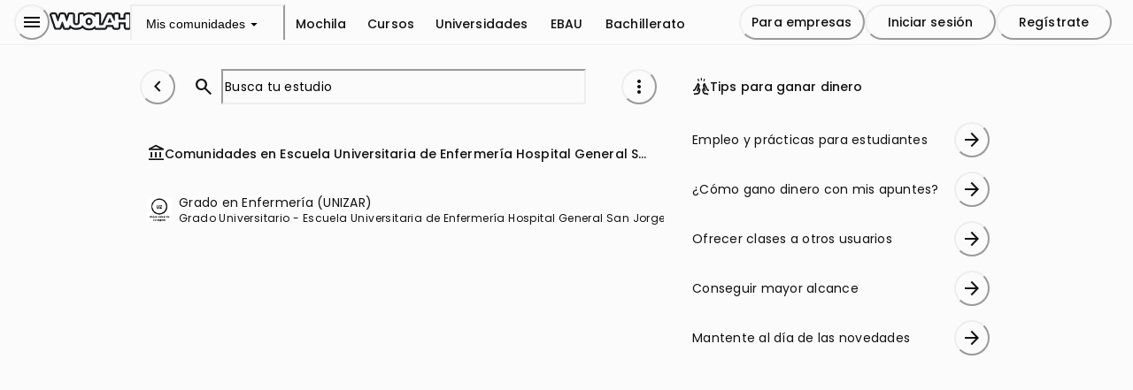

--- FILE ---
content_type: text/html; charset=utf-8
request_url: https://wuolah.com/unizar-escuela-universitaria-enfermeria-hospital-g-2
body_size: 22433
content:
<!DOCTYPE html><html><head><meta charSet="utf-8"/><title>UNIZAR - Escuela Universitaria de Enfermería Hospital General San Jorge | Wuolah</title><meta name="viewport" content="width=device-width, initial-scale=1, minimum-scale=1"/><script id="froged-script">
        window.frogedSettings = { appId: "i8hlzv" };
        (function(){var a=document,b=window;if("function"!=typeof Froged){Froged=function(a,b,c){Froged.c(a,b,c)},Froged.q=[],Froged.c=function(a,b,c){Froged.q.push([a,b,c])},fg_data={hooks:{}};var c=function(){var b=a.createElement("script");b.type="text/javascript",b.async=!0,b.src="https://i8hlzv.sdk.froged.com";var c=a.getElementsByTagName("script")[0];c.parentNode.insertBefore(b,c)};"complete"===a.readyState?c():window.attachEvent?b.attachEvent("onload",c):b.addEventListener("load",c,!1)}})()
      </script><meta seo-metadata-tag="true" name="description" content="Encuentra el grado que estudias de la Escuela Universitaria de Enfermería Hospital General San Jorge de la UNIZAR y prepárate para aprobar tus exámenes"/><meta seo-metadata-tag="true" property="og:title" content="UNIZAR - Escuela Universitaria de Enfermería Hospital General San Jorge | Wuolah"/><meta seo-metadata-tag="true" property="og:description" content="Encuentra el grado que estudias de la Escuela Universitaria de Enfermería Hospital General San Jorge de la UNIZAR y prepárate para aprobar tus exámenes"/><meta seo-metadata-tag="true" property="og:url" content="https://wuolah.com/unizar-escuela-universitaria-enfermeria-hospital-g-2"/><meta seo-metadata-tag="true" property="og:site_name" content="Wuolah"/><meta seo-metadata-tag="true" property="og:image" content="https://cdn.wuolahservices.com/api/thumbnail/document/5966792/thumbnail.png"/><meta seo-metadata-tag="true" property="og:image:width" content="264"/><meta seo-metadata-tag="true" property="og:image:height" content="264"/><meta seo-metadata-tag="true" property="og:image:secure_url" content="https://cdn.wuolahservices.com/assets/wuolah/seo_wuolah.png"/><meta seo-metadata-tag="true" name="twitter:handle" content="@wuolah"/><meta seo-metadata-tag="true" name="twitter:site" content="@wuolah"/><meta seo-metadata-tag="true" name="twitter:cardType" content="summary_large_image"/><meta seo-metadata-tag="true" name="twitter:title" content="UNIZAR - Escuela Universitaria de Enfermería Hospital General San Jorge | Wuolah"/><meta seo-metadata-tag="true" name="twitter:description" content="Encuentra el grado que estudias de la Escuela Universitaria de Enfermería Hospital General San Jorge de la UNIZAR y prepárate para aprobar tus exámenes"/><meta seo-metadata-tag="true" name="twitter:image" content="https://cdn.wuolahservices.com/api/thumbnail/document/5966792/thumbnail.png"/><meta seo-metadata-tag="true" name="robots" content="index,follow"/><meta seo-metadata-tag="true" name="googlebot" content="index,follow"/><meta seo-metadata-tag="true" name="msapplication-TileColor" content="#fff"/><meta seo-metadata-tag="true" name="theme-color" content="#ffffff"/><link seo-metadata-tag="true" rel="canonical" href="https://wuolah.com/unizar-escuela-universitaria-enfermeria-hospital-g-2"/><link seo-metadata-tag="true" rel="apple-touch-icon" sizes="180x180" href="/apple-touch-icon.png"/><link seo-metadata-tag="true" rel="icon" type="image/png" sizes="32x32" href="/favicon-32x32.png"/><link seo-metadata-tag="true" rel="icon" type="image/png" sizes="16x16" href="/favicon-16x16.png"/><link seo-metadata-tag="true" rel="manifest" href="/site.webmanifest"/><link seo-metadata-tag="true" rel="mask-icon" href="/safari-pinned-tab.svg" color="#111"/><meta name="next-head-count" content="29"/><script id="gam-consent-script" src="https://fundingchoicesmessages.google.com/i/pub-3341032869739797?ers=3" async=""></script><link rel="preconnect" href="https://fonts.googleapis.com"/><link rel="preconnect" href="https://fonts.gstatic.com" crossorigin="anonymous"/><link rel="preconnect" href="https://fonts.gstatic.com" crossorigin /><link rel="preload" href="/_next/static/media/eafabf029ad39a43-s.p.woff2" as="font" type="font/woff2" crossorigin="anonymous" data-next-font="size-adjust"/><link rel="preload" href="/_next/static/media/8888a3826f4a3af4-s.p.woff2" as="font" type="font/woff2" crossorigin="anonymous" data-next-font="size-adjust"/><link rel="preload" href="/_next/static/media/0484562807a97172-s.p.woff2" as="font" type="font/woff2" crossorigin="anonymous" data-next-font="size-adjust"/><link rel="preload" href="/_next/static/media/b957ea75a84b6ea7-s.p.woff2" as="font" type="font/woff2" crossorigin="anonymous" data-next-font="size-adjust"/><link rel="preload" href="/_next/static/media/dc1a31dd116e0329-s.p.woff2" as="font" type="font/woff2" crossorigin="anonymous" data-next-font="size-adjust"/><link rel="preload" href="/_next/static/media/fb751edd4b3a9ca4-s.p.woff2" as="font" type="font/woff2" crossorigin="anonymous" data-next-font="size-adjust"/><link rel="preload" href="/_next/static/media/41e7ce1ad66c1045-s.p.woff2" as="font" type="font/woff2" crossorigin="anonymous" data-next-font="size-adjust"/><link rel="preload" href="/_next/static/css/77a86e13e8f44ab3.css" as="style"/><link rel="stylesheet" href="/_next/static/css/77a86e13e8f44ab3.css" data-n-g=""/><link rel="preload" href="/_next/static/css/7ddaf25c2719379b.css" as="style"/><link rel="stylesheet" href="/_next/static/css/7ddaf25c2719379b.css" data-n-p=""/><link rel="preload" href="/_next/static/css/8b89c8665e98ee9a.css" as="style"/><link rel="stylesheet" href="/_next/static/css/8b89c8665e98ee9a.css" data-n-p=""/><link rel="preload" href="/_next/static/css/5fb7c8b0a458aa7f.css" as="style"/><link rel="stylesheet" href="/_next/static/css/5fb7c8b0a458aa7f.css" data-n-p=""/><link rel="preload" href="/_next/static/css/68078d0d1658d76a.css" as="style"/><link rel="stylesheet" href="/_next/static/css/68078d0d1658d76a.css" data-n-p=""/><link rel="preload" href="/_next/static/css/b893c5a9afaad2f6.css" as="style"/><link rel="stylesheet" href="/_next/static/css/b893c5a9afaad2f6.css" data-n-p=""/><link rel="preload" href="/_next/static/css/de647cd032d22e18.css" as="style"/><link rel="stylesheet" href="/_next/static/css/de647cd032d22e18.css" data-n-p=""/><link rel="preload" href="/_next/static/css/2aa99b1bab64bb9d.css" as="style"/><link rel="stylesheet" href="/_next/static/css/2aa99b1bab64bb9d.css" data-n-p=""/><link rel="preload" href="/_next/static/css/884802968bfda23e.css" as="style"/><link rel="stylesheet" href="/_next/static/css/884802968bfda23e.css" data-n-p=""/><link rel="preload" href="/_next/static/css/836e22478ac90866.css" as="style"/><link rel="stylesheet" href="/_next/static/css/836e22478ac90866.css" data-n-p=""/><link rel="preload" href="/_next/static/css/dfc777a08287cef9.css" as="style"/><link rel="stylesheet" href="/_next/static/css/dfc777a08287cef9.css" data-n-p=""/><link rel="preload" href="/_next/static/css/441c004c9b76aea0.css" as="style"/><link rel="stylesheet" href="/_next/static/css/441c004c9b76aea0.css" data-n-p=""/><link rel="preload" href="/_next/static/css/c2b777168ac97a55.css" as="style"/><link rel="stylesheet" href="/_next/static/css/c2b777168ac97a55.css" data-n-p=""/><noscript data-n-css=""></noscript><script defer="" nomodule="" src="/_next/static/chunks/polyfills-42372ed130431b0a.js"></script><script src="/_next/static/chunks/webpack-363be97374ba4968.js" defer=""></script><script src="/_next/static/chunks/framework-909386da93a5aefa.js" defer=""></script><script src="/_next/static/chunks/main-a08a130ab7b6c5f1.js" defer=""></script><script src="/_next/static/chunks/pages/_app-a62776bf937d7f4b.js" defer=""></script><script src="/_next/static/chunks/80ecdbd0-798ab22338737995.js" defer=""></script><script src="/_next/static/chunks/59966-b50a208ae8f18050.js" defer=""></script><script src="/_next/static/chunks/3016-75f38dc8d8226fab.js" defer=""></script><script src="/_next/static/chunks/88097-70f491407738f7a3.js" defer=""></script><script src="/_next/static/chunks/25444-b693e94a6327b171.js" defer=""></script><script src="/_next/static/chunks/54901-a853c3a866b749bb.js" defer=""></script><script src="/_next/static/chunks/23059-c144ba62b7ac3d78.js" defer=""></script><script src="/_next/static/chunks/6776-11c2b62bacab894f.js" defer=""></script><script src="/_next/static/chunks/14662-bf7b5a8113c9b284.js" defer=""></script><script src="/_next/static/chunks/98776-27dcb8a5f1c4b744.js" defer=""></script><script src="/_next/static/chunks/10963-8953fc3281c292ce.js" defer=""></script><script src="/_next/static/chunks/43515-5c71ad3631c18fa7.js" defer=""></script><script src="/_next/static/chunks/59678-34ce46e5dc20b506.js" defer=""></script><script src="/_next/static/chunks/pages/%5BcenterSlug%5D-b6e1fb40ba9232fc.js" defer=""></script><script src="/_next/static/ETCG9m2cVklfmHvQMePON/_buildManifest.js" defer=""></script><script src="/_next/static/ETCG9m2cVklfmHvQMePON/_ssgManifest.js" defer=""></script><style id="__jsx-4022441342">:root{--wuolah-font-poppins:'__Poppins_6bee3b', '__Poppins_Fallback_6bee3b';--wuolah-font-roboto-condensed:'__Roboto_Condensed_7d980e', '__Roboto_Condensed_Fallback_7d980e';--wuolah-font-azeret-monospace:'__Azeret_Mono_c9dd7d', '__Azeret_Mono_Fallback_c9dd7d';--wuolah-font-gloria-hallelujah:'__Gloria_Hallelujah_ddc990', '__Gloria_Hallelujah_Fallback_ddc990'}</style><style data-href="https://fonts.googleapis.com/css2?family=Google+Sans+Flex:opsz,wght@6..144,1..1000&display=swap">@font-face{font-family:'Google Sans Flex';font-style:normal;font-weight:100;font-stretch:normal;font-display:swap;src:url(https://fonts.gstatic.com/l/font?kit=t5sJIQcYNIWbFgDgAAzZ34auoVyXkJCOvp3SFWJbN5hF8Ju1x6sKCyp0l9sI40swNJwInycYAJzz0j7lJ4qFQOJBOjLvDSndo0SKMpKSTzwliVdHAy4bxTDHg_ugnAakp8uaycg&skey=c16d8d2b079f82df&v=v16) format('woff')}@font-face{font-family:'Google Sans Flex';font-style:normal;font-weight:100;font-stretch:normal;font-display:swap;src:url(https://fonts.gstatic.com/l/font?kit=t5sJIQcYNIWbFgDgAAzZ34auoVyXkJCOvp3SFWJbN5hF8Ju1x6sKCyp0l9sI40swNJwInycYAJzz0h7lJ4qFQOJBOjLvDSndo0SKMpKSTzwliVdHAy4bxTDHg_ugnAakp8uaycg&skey=c16d8d2b079f82df&v=v16) format('woff')}@font-face{font-family:'Google Sans Flex';font-style:normal;font-weight:100;font-stretch:normal;font-display:swap;src:url(https://fonts.gstatic.com/l/font?kit=t5sJIQcYNIWbFgDgAAzZ34auoVyXkJCOvp3SFWJbN5hF8Ju1x6sKCyp0l9sI40swNJwInycYAJzz0v7kJ4qFQOJBOjLvDSndo0SKMpKSTzwliVdHAy4bxTDHg_ugnAakp8uaycg&skey=c16d8d2b079f82df&v=v16) format('woff')}@font-face{font-family:'Google Sans Flex';font-style:normal;font-weight:100;font-stretch:normal;font-display:swap;src:url(https://fonts.gstatic.com/l/font?kit=t5sJIQcYNIWbFgDgAAzZ34auoVyXkJCOvp3SFWJbN5hF8Ju1x6sKCyp0l9sI40swNJwInycYAJzz0u7kJ4qFQOJBOjLvDSndo0SKMpKSTzwliVdHAy4bxTDHg_ugnAakp8uaycg&skey=c16d8d2b079f82df&v=v16) format('woff')}@font-face{font-family:'Google Sans Flex';font-style:normal;font-weight:100;font-stretch:normal;font-display:swap;src:url(https://fonts.gstatic.com/l/font?kit=t5sJIQcYNIWbFgDgAAzZ34auoVyXkJCOvp3SFWJbN5hF8Ju1x6sKCyp0l9sI40swNJwInycYAJzz0t7kJ4qFQOJBOjLvDSndo0SKMpKSTzwliVdHAy4bxTDHg_ugnAakp8uaycg&skey=c16d8d2b079f82df&v=v16) format('woff')}@font-face{font-family:'Google Sans Flex';font-style:normal;font-weight:100;font-stretch:normal;font-display:swap;src:url(https://fonts.gstatic.com/l/font?kit=t5sJIQcYNIWbFgDgAAzZ34auoVyXkJCOvp3SFWJbN5hF8Ju1x6sKCyp0l9sI40swNJwInycYAJzz0s7kJ4qFQOJBOjLvDSndo0SKMpKSTzwliVdHAy4bxTDHg_ugnAakp8uaycg&skey=c16d8d2b079f82df&v=v16) format('woff')}@font-face{font-family:'Google Sans Flex';font-style:normal;font-weight:100;font-stretch:normal;font-display:swap;src:url(https://fonts.gstatic.com/l/font?kit=t5sJIQcYNIWbFgDgAAzZ34auoVyXkJCOvp3SFWJbN5hF8Ju1x6sKCyp0l9sI40swNJwInycYAJzz0r7kJ4qFQOJBOjLvDSndo0SKMpKSTzwliVdHAy4bxTDHg_ugnAakp8uaycg&skey=c16d8d2b079f82df&v=v16) format('woff')}@font-face{font-family:'Google Sans Flex';font-style:normal;font-weight:100;font-stretch:normal;font-display:swap;src:url(https://fonts.gstatic.com/l/font?kit=t5sJIQcYNIWbFgDgAAzZ34auoVyXkJCOvp3SFWJbN5hF8Ju1x6sKCyp0l9sI40swNJwInycYAJzz0p7kJ4qFQOJBOjLvDSndo0SKMpKSTzwliVdHAy4bxTDHg_ugnAakp8uaycg&skey=c16d8d2b079f82df&v=v16) format('woff')}@font-face{font-family:'Google Sans Flex';font-style:normal;font-weight:100;font-stretch:normal;font-display:swap;src:url(https://fonts.gstatic.com/l/font?kit=t5sJIQcYNIWbFgDgAAzZ34auoVyXkJCOvp3SFWJbN5hF8Ju1x6sKCyp0l9sI40swNJwInycYAJzz0n7kJ4qFQOJBOjLvDSndo0SKMpKSTzwliVdHAy4bxTDHg_ugnAakp8uaycg&skey=c16d8d2b079f82df&v=v16) format('woff')}@font-face{font-family:'Google Sans Flex';font-style:normal;font-weight:100;font-stretch:normal;font-display:swap;src:url(https://fonts.gstatic.com/l/font?kit=t5sJIQcYNIWbFgDgAAzZ34auoVyXkJCOvp3SFWJbN5hF8Ju1x6sKCyp0l9sI40swNJwInycYAJzz0nbkJ4qFQOJBOjLvDSndo0SKMpKSTzwliVdHAy4bxTDHg_ugnAakp8uaycg&skey=c16d8d2b079f82df&v=v16) format('woff')}@font-face{font-family:'Google Sans Flex';font-style:normal;font-weight:100;font-stretch:normal;font-display:swap;src:url(https://fonts.gstatic.com/l/font?kit=t5sJIQcYNIWbFgDgAAzZ34auoVyXkJCOvp3SFWJbN5hF8Ju1x6sKCyp0l9sI40swNJwInycYAJzz0m7kJ4qFQOJBOjLvDSndo0SKMpKSTzwliVdHAy4bxTDHg_ugnAakp8uaycg&skey=c16d8d2b079f82df&v=v16) format('woff')}@font-face{font-family:'Google Sans Flex';font-style:normal;font-weight:100;font-stretch:normal;font-display:swap;src:url(https://fonts.gstatic.com/l/font?kit=t5sJIQcYNIWbFgDgAAzZ34auoVyXkJCOvp3SFWJbN5hF8Ju1x6sKCyp0l9sI40swNJwInycYAJzz0l7kJ4qFQOJBOjLvDSndo0SKMpKSTzwliVdHAy4bxTDHg_ugnAakp8uaycg&skey=c16d8d2b079f82df&v=v16) format('woff')}@font-face{font-family:'Google Sans Flex';font-style:normal;font-weight:100;font-stretch:normal;font-display:swap;src:url(https://fonts.gstatic.com/l/font?kit=t5sJIQcYNIWbFgDgAAzZ34auoVyXkJCOvp3SFWJbN5hF8Ju1x6sKCyp0l9sI40swNJwInycYAJzz0j7kJ4qFQOJBOjLvDSndo0SKMpKSTzwliVdHAy4bxTDHg_ugnAakp8uaycg&skey=c16d8d2b079f82df&v=v16) format('woff')}@font-face{font-family:'Google Sans Flex';font-style:normal;font-weight:100;font-stretch:normal;font-display:swap;src:url(https://fonts.gstatic.com/l/font?kit=t5sJIQcYNIWbFgDgAAzZ34auoVyXkJCOvp3SFWJbN5hF8Ju1x6sKCyp0l9sI40swNJwInycYAJzz0h7kJ4qFQOJBOjLvDSndo0SKMpKSTzwliVdHAy4bxTDHg_ugnAakp8uaycg&skey=c16d8d2b079f82df&v=v16) format('woff')}@font-face{font-family:'Google Sans Flex';font-style:normal;font-weight:100;font-stretch:normal;font-display:swap;src:url(https://fonts.gstatic.com/l/font?kit=t5sJIQcYNIWbFgDgAAzZ34auoVyXkJCOvp3SFWJbN5hF8Ju1x6sKCyp0l9sI40swNJwInycYAJzz0u7nJ4qFQOJBOjLvDSndo0SKMpKSTzwliVdHAy4bxTDHg_ugnAakp8uaycg&skey=c16d8d2b079f82df&v=v16) format('woff')}@font-face{font-family:'Google Sans Flex';font-style:normal;font-weight:100;font-stretch:normal;font-display:swap;src:url(https://fonts.gstatic.com/l/font?kit=t5sJIQcYNIWbFgDgAAzZ34auoVyXkJCOvp3SFWJbN5hF8Ju1x6sKCyp0l9sI40swNJwInycYAJzz0r7nJ4qFQOJBOjLvDSndo0SKMpKSTzwliVdHAy4bxTDHg_ugnAakp8uaycg&skey=c16d8d2b079f82df&v=v16) format('woff')}@font-face{font-family:'Google Sans Flex';font-style:normal;font-weight:100;font-stretch:normal;font-display:swap;src:url(https://fonts.gstatic.com/l/font?kit=t5sJIQcYNIWbFgDgAAzZ34auoVyXkJCOvp3SFWJbN5hF8Ju1x6sKCyp0l9sI40swNJwInycYAJzz0o7nJ4qFQOJBOjLvDSndo0SKMpKSTzwliVdHAy4bxTDHg_ugnAakp8uaycg&skey=c16d8d2b079f82df&v=v16) format('woff')}@font-face{font-family:'Google Sans Flex';font-style:normal;font-weight:100;font-stretch:normal;font-display:swap;src:url(https://fonts.gstatic.com/l/font?kit=t5sJIQcYNIWbFgDgAAzZ34auoVyXkJCOvp3SFWJbN5hF8Ju1x6sKCyp0l9sI40swNJwInycYAJzz0m7nJ4qFQOJBOjLvDSndo0SKMpKSTzwliVdHAy4bxTDHg_ugnAakp8uaycg&skey=c16d8d2b079f82df&v=v16) format('woff')}@font-face{font-family:'Google Sans Flex';font-style:normal;font-weight:100;font-stretch:normal;font-display:swap;src:url(https://fonts.gstatic.com/l/font?kit=t5sJIQcYNIWbFgDgAAzZ34auoVyXkJCOvp3SFWJbN5hF8Ju1x6sKCyp0l9sI40swNJwInycYAJzz0j7nJ4qFQOJBOjLvDSndo0SKMpKSTzwliVdHAy4bxTDHg_ugnAakp8uaycg&skey=c16d8d2b079f82df&v=v16) format('woff')}@font-face{font-family:'Google Sans Flex';font-style:normal;font-weight:100;font-stretch:normal;font-display:swap;src:url(https://fonts.gstatic.com/l/font?kit=t5sJIQcYNIWbFgDgAAzZ34auoVyXkJCOvp3SFWJbN5hF8Ju1x6sKCyp0l9sI40swNJwInycYAJzz0g7nJ4qFQOJBOjLvDSndo0SKMpKSTzwliVdHAy4bxTDHg_ugnAakp8uaycg&skey=c16d8d2b079f82df&v=v16) format('woff')}@font-face{font-family:'Google Sans Flex';font-style:normal;font-weight:100;font-stretch:normal;font-display:swap;src:url(https://fonts.gstatic.com/l/font?kit=t5sJIQcYNIWbFgDgAAzZ34auoVyXkJCOvp3SFWJbN5hF8Ju1x6sKCyp0l9sI40swNJwInycYAJzz0u7mJ4qFQOJBOjLvDSndo0SKMpKSTzwliVdHAy4bxTDHg_ugnAakp8uaycg&skey=c16d8d2b079f82df&v=v16) format('woff')}@font-face{font-family:'Google Sans Flex';font-style:normal;font-weight:200;font-stretch:normal;font-display:swap;src:url(https://fonts.gstatic.com/l/font?kit=t5sJIQcYNIWbFgDgAAzZ34auoVyXkJCOvp3SFWJbN5hF8Ju1x6sKCyp0l9sI40swNJwInycYAJzz0j7lJ4qFQOJBOjLvDSndo0SKMpKSTzwliVdHAy4bxTDHg_ugnAakp0ubycg&skey=c16d8d2b079f82df&v=v16) format('woff')}@font-face{font-family:'Google Sans Flex';font-style:normal;font-weight:200;font-stretch:normal;font-display:swap;src:url(https://fonts.gstatic.com/l/font?kit=t5sJIQcYNIWbFgDgAAzZ34auoVyXkJCOvp3SFWJbN5hF8Ju1x6sKCyp0l9sI40swNJwInycYAJzz0h7lJ4qFQOJBOjLvDSndo0SKMpKSTzwliVdHAy4bxTDHg_ugnAakp0ubycg&skey=c16d8d2b079f82df&v=v16) format('woff')}@font-face{font-family:'Google Sans Flex';font-style:normal;font-weight:200;font-stretch:normal;font-display:swap;src:url(https://fonts.gstatic.com/l/font?kit=t5sJIQcYNIWbFgDgAAzZ34auoVyXkJCOvp3SFWJbN5hF8Ju1x6sKCyp0l9sI40swNJwInycYAJzz0v7kJ4qFQOJBOjLvDSndo0SKMpKSTzwliVdHAy4bxTDHg_ugnAakp0ubycg&skey=c16d8d2b079f82df&v=v16) format('woff')}@font-face{font-family:'Google Sans Flex';font-style:normal;font-weight:200;font-stretch:normal;font-display:swap;src:url(https://fonts.gstatic.com/l/font?kit=t5sJIQcYNIWbFgDgAAzZ34auoVyXkJCOvp3SFWJbN5hF8Ju1x6sKCyp0l9sI40swNJwInycYAJzz0u7kJ4qFQOJBOjLvDSndo0SKMpKSTzwliVdHAy4bxTDHg_ugnAakp0ubycg&skey=c16d8d2b079f82df&v=v16) format('woff')}@font-face{font-family:'Google Sans Flex';font-style:normal;font-weight:200;font-stretch:normal;font-display:swap;src:url(https://fonts.gstatic.com/l/font?kit=t5sJIQcYNIWbFgDgAAzZ34auoVyXkJCOvp3SFWJbN5hF8Ju1x6sKCyp0l9sI40swNJwInycYAJzz0t7kJ4qFQOJBOjLvDSndo0SKMpKSTzwliVdHAy4bxTDHg_ugnAakp0ubycg&skey=c16d8d2b079f82df&v=v16) format('woff')}@font-face{font-family:'Google Sans Flex';font-style:normal;font-weight:200;font-stretch:normal;font-display:swap;src:url(https://fonts.gstatic.com/l/font?kit=t5sJIQcYNIWbFgDgAAzZ34auoVyXkJCOvp3SFWJbN5hF8Ju1x6sKCyp0l9sI40swNJwInycYAJzz0s7kJ4qFQOJBOjLvDSndo0SKMpKSTzwliVdHAy4bxTDHg_ugnAakp0ubycg&skey=c16d8d2b079f82df&v=v16) format('woff')}@font-face{font-family:'Google Sans Flex';font-style:normal;font-weight:200;font-stretch:normal;font-display:swap;src:url(https://fonts.gstatic.com/l/font?kit=t5sJIQcYNIWbFgDgAAzZ34auoVyXkJCOvp3SFWJbN5hF8Ju1x6sKCyp0l9sI40swNJwInycYAJzz0r7kJ4qFQOJBOjLvDSndo0SKMpKSTzwliVdHAy4bxTDHg_ugnAakp0ubycg&skey=c16d8d2b079f82df&v=v16) format('woff')}@font-face{font-family:'Google Sans Flex';font-style:normal;font-weight:200;font-stretch:normal;font-display:swap;src:url(https://fonts.gstatic.com/l/font?kit=t5sJIQcYNIWbFgDgAAzZ34auoVyXkJCOvp3SFWJbN5hF8Ju1x6sKCyp0l9sI40swNJwInycYAJzz0p7kJ4qFQOJBOjLvDSndo0SKMpKSTzwliVdHAy4bxTDHg_ugnAakp0ubycg&skey=c16d8d2b079f82df&v=v16) format('woff')}@font-face{font-family:'Google Sans Flex';font-style:normal;font-weight:200;font-stretch:normal;font-display:swap;src:url(https://fonts.gstatic.com/l/font?kit=t5sJIQcYNIWbFgDgAAzZ34auoVyXkJCOvp3SFWJbN5hF8Ju1x6sKCyp0l9sI40swNJwInycYAJzz0n7kJ4qFQOJBOjLvDSndo0SKMpKSTzwliVdHAy4bxTDHg_ugnAakp0ubycg&skey=c16d8d2b079f82df&v=v16) format('woff')}@font-face{font-family:'Google Sans Flex';font-style:normal;font-weight:200;font-stretch:normal;font-display:swap;src:url(https://fonts.gstatic.com/l/font?kit=t5sJIQcYNIWbFgDgAAzZ34auoVyXkJCOvp3SFWJbN5hF8Ju1x6sKCyp0l9sI40swNJwInycYAJzz0nbkJ4qFQOJBOjLvDSndo0SKMpKSTzwliVdHAy4bxTDHg_ugnAakp0ubycg&skey=c16d8d2b079f82df&v=v16) format('woff')}@font-face{font-family:'Google Sans Flex';font-style:normal;font-weight:200;font-stretch:normal;font-display:swap;src:url(https://fonts.gstatic.com/l/font?kit=t5sJIQcYNIWbFgDgAAzZ34auoVyXkJCOvp3SFWJbN5hF8Ju1x6sKCyp0l9sI40swNJwInycYAJzz0m7kJ4qFQOJBOjLvDSndo0SKMpKSTzwliVdHAy4bxTDHg_ugnAakp0ubycg&skey=c16d8d2b079f82df&v=v16) format('woff')}@font-face{font-family:'Google Sans Flex';font-style:normal;font-weight:200;font-stretch:normal;font-display:swap;src:url(https://fonts.gstatic.com/l/font?kit=t5sJIQcYNIWbFgDgAAzZ34auoVyXkJCOvp3SFWJbN5hF8Ju1x6sKCyp0l9sI40swNJwInycYAJzz0l7kJ4qFQOJBOjLvDSndo0SKMpKSTzwliVdHAy4bxTDHg_ugnAakp0ubycg&skey=c16d8d2b079f82df&v=v16) format('woff')}@font-face{font-family:'Google Sans Flex';font-style:normal;font-weight:200;font-stretch:normal;font-display:swap;src:url(https://fonts.gstatic.com/l/font?kit=t5sJIQcYNIWbFgDgAAzZ34auoVyXkJCOvp3SFWJbN5hF8Ju1x6sKCyp0l9sI40swNJwInycYAJzz0j7kJ4qFQOJBOjLvDSndo0SKMpKSTzwliVdHAy4bxTDHg_ugnAakp0ubycg&skey=c16d8d2b079f82df&v=v16) format('woff')}@font-face{font-family:'Google Sans Flex';font-style:normal;font-weight:200;font-stretch:normal;font-display:swap;src:url(https://fonts.gstatic.com/l/font?kit=t5sJIQcYNIWbFgDgAAzZ34auoVyXkJCOvp3SFWJbN5hF8Ju1x6sKCyp0l9sI40swNJwInycYAJzz0h7kJ4qFQOJBOjLvDSndo0SKMpKSTzwliVdHAy4bxTDHg_ugnAakp0ubycg&skey=c16d8d2b079f82df&v=v16) format('woff')}@font-face{font-family:'Google Sans Flex';font-style:normal;font-weight:200;font-stretch:normal;font-display:swap;src:url(https://fonts.gstatic.com/l/font?kit=t5sJIQcYNIWbFgDgAAzZ34auoVyXkJCOvp3SFWJbN5hF8Ju1x6sKCyp0l9sI40swNJwInycYAJzz0u7nJ4qFQOJBOjLvDSndo0SKMpKSTzwliVdHAy4bxTDHg_ugnAakp0ubycg&skey=c16d8d2b079f82df&v=v16) format('woff')}@font-face{font-family:'Google Sans Flex';font-style:normal;font-weight:200;font-stretch:normal;font-display:swap;src:url(https://fonts.gstatic.com/l/font?kit=t5sJIQcYNIWbFgDgAAzZ34auoVyXkJCOvp3SFWJbN5hF8Ju1x6sKCyp0l9sI40swNJwInycYAJzz0r7nJ4qFQOJBOjLvDSndo0SKMpKSTzwliVdHAy4bxTDHg_ugnAakp0ubycg&skey=c16d8d2b079f82df&v=v16) format('woff')}@font-face{font-family:'Google Sans Flex';font-style:normal;font-weight:200;font-stretch:normal;font-display:swap;src:url(https://fonts.gstatic.com/l/font?kit=t5sJIQcYNIWbFgDgAAzZ34auoVyXkJCOvp3SFWJbN5hF8Ju1x6sKCyp0l9sI40swNJwInycYAJzz0o7nJ4qFQOJBOjLvDSndo0SKMpKSTzwliVdHAy4bxTDHg_ugnAakp0ubycg&skey=c16d8d2b079f82df&v=v16) format('woff')}@font-face{font-family:'Google Sans Flex';font-style:normal;font-weight:200;font-stretch:normal;font-display:swap;src:url(https://fonts.gstatic.com/l/font?kit=t5sJIQcYNIWbFgDgAAzZ34auoVyXkJCOvp3SFWJbN5hF8Ju1x6sKCyp0l9sI40swNJwInycYAJzz0m7nJ4qFQOJBOjLvDSndo0SKMpKSTzwliVdHAy4bxTDHg_ugnAakp0ubycg&skey=c16d8d2b079f82df&v=v16) format('woff')}@font-face{font-family:'Google Sans Flex';font-style:normal;font-weight:200;font-stretch:normal;font-display:swap;src:url(https://fonts.gstatic.com/l/font?kit=t5sJIQcYNIWbFgDgAAzZ34auoVyXkJCOvp3SFWJbN5hF8Ju1x6sKCyp0l9sI40swNJwInycYAJzz0j7nJ4qFQOJBOjLvDSndo0SKMpKSTzwliVdHAy4bxTDHg_ugnAakp0ubycg&skey=c16d8d2b079f82df&v=v16) format('woff')}@font-face{font-family:'Google Sans Flex';font-style:normal;font-weight:200;font-stretch:normal;font-display:swap;src:url(https://fonts.gstatic.com/l/font?kit=t5sJIQcYNIWbFgDgAAzZ34auoVyXkJCOvp3SFWJbN5hF8Ju1x6sKCyp0l9sI40swNJwInycYAJzz0g7nJ4qFQOJBOjLvDSndo0SKMpKSTzwliVdHAy4bxTDHg_ugnAakp0ubycg&skey=c16d8d2b079f82df&v=v16) format('woff')}@font-face{font-family:'Google Sans Flex';font-style:normal;font-weight:200;font-stretch:normal;font-display:swap;src:url(https://fonts.gstatic.com/l/font?kit=t5sJIQcYNIWbFgDgAAzZ34auoVyXkJCOvp3SFWJbN5hF8Ju1x6sKCyp0l9sI40swNJwInycYAJzz0u7mJ4qFQOJBOjLvDSndo0SKMpKSTzwliVdHAy4bxTDHg_ugnAakp0ubycg&skey=c16d8d2b079f82df&v=v16) format('woff')}@font-face{font-family:'Google Sans Flex';font-style:normal;font-weight:300;font-stretch:normal;font-display:swap;src:url(https://fonts.gstatic.com/l/font?kit=t5sJIQcYNIWbFgDgAAzZ34auoVyXkJCOvp3SFWJbN5hF8Ju1x6sKCyp0l9sI40swNJwInycYAJzz0j7lJ4qFQOJBOjLvDSndo0SKMpKSTzwliVdHAy4bxTDHg_ugnAakp5Wbycg&skey=c16d8d2b079f82df&v=v16) format('woff')}@font-face{font-family:'Google Sans Flex';font-style:normal;font-weight:300;font-stretch:normal;font-display:swap;src:url(https://fonts.gstatic.com/l/font?kit=t5sJIQcYNIWbFgDgAAzZ34auoVyXkJCOvp3SFWJbN5hF8Ju1x6sKCyp0l9sI40swNJwInycYAJzz0h7lJ4qFQOJBOjLvDSndo0SKMpKSTzwliVdHAy4bxTDHg_ugnAakp5Wbycg&skey=c16d8d2b079f82df&v=v16) format('woff')}@font-face{font-family:'Google Sans Flex';font-style:normal;font-weight:300;font-stretch:normal;font-display:swap;src:url(https://fonts.gstatic.com/l/font?kit=t5sJIQcYNIWbFgDgAAzZ34auoVyXkJCOvp3SFWJbN5hF8Ju1x6sKCyp0l9sI40swNJwInycYAJzz0v7kJ4qFQOJBOjLvDSndo0SKMpKSTzwliVdHAy4bxTDHg_ugnAakp5Wbycg&skey=c16d8d2b079f82df&v=v16) format('woff')}@font-face{font-family:'Google Sans Flex';font-style:normal;font-weight:300;font-stretch:normal;font-display:swap;src:url(https://fonts.gstatic.com/l/font?kit=t5sJIQcYNIWbFgDgAAzZ34auoVyXkJCOvp3SFWJbN5hF8Ju1x6sKCyp0l9sI40swNJwInycYAJzz0u7kJ4qFQOJBOjLvDSndo0SKMpKSTzwliVdHAy4bxTDHg_ugnAakp5Wbycg&skey=c16d8d2b079f82df&v=v16) format('woff')}@font-face{font-family:'Google Sans Flex';font-style:normal;font-weight:300;font-stretch:normal;font-display:swap;src:url(https://fonts.gstatic.com/l/font?kit=t5sJIQcYNIWbFgDgAAzZ34auoVyXkJCOvp3SFWJbN5hF8Ju1x6sKCyp0l9sI40swNJwInycYAJzz0t7kJ4qFQOJBOjLvDSndo0SKMpKSTzwliVdHAy4bxTDHg_ugnAakp5Wbycg&skey=c16d8d2b079f82df&v=v16) format('woff')}@font-face{font-family:'Google Sans Flex';font-style:normal;font-weight:300;font-stretch:normal;font-display:swap;src:url(https://fonts.gstatic.com/l/font?kit=t5sJIQcYNIWbFgDgAAzZ34auoVyXkJCOvp3SFWJbN5hF8Ju1x6sKCyp0l9sI40swNJwInycYAJzz0s7kJ4qFQOJBOjLvDSndo0SKMpKSTzwliVdHAy4bxTDHg_ugnAakp5Wbycg&skey=c16d8d2b079f82df&v=v16) format('woff')}@font-face{font-family:'Google Sans Flex';font-style:normal;font-weight:300;font-stretch:normal;font-display:swap;src:url(https://fonts.gstatic.com/l/font?kit=t5sJIQcYNIWbFgDgAAzZ34auoVyXkJCOvp3SFWJbN5hF8Ju1x6sKCyp0l9sI40swNJwInycYAJzz0r7kJ4qFQOJBOjLvDSndo0SKMpKSTzwliVdHAy4bxTDHg_ugnAakp5Wbycg&skey=c16d8d2b079f82df&v=v16) format('woff')}@font-face{font-family:'Google Sans Flex';font-style:normal;font-weight:300;font-stretch:normal;font-display:swap;src:url(https://fonts.gstatic.com/l/font?kit=t5sJIQcYNIWbFgDgAAzZ34auoVyXkJCOvp3SFWJbN5hF8Ju1x6sKCyp0l9sI40swNJwInycYAJzz0p7kJ4qFQOJBOjLvDSndo0SKMpKSTzwliVdHAy4bxTDHg_ugnAakp5Wbycg&skey=c16d8d2b079f82df&v=v16) format('woff')}@font-face{font-family:'Google Sans Flex';font-style:normal;font-weight:300;font-stretch:normal;font-display:swap;src:url(https://fonts.gstatic.com/l/font?kit=t5sJIQcYNIWbFgDgAAzZ34auoVyXkJCOvp3SFWJbN5hF8Ju1x6sKCyp0l9sI40swNJwInycYAJzz0n7kJ4qFQOJBOjLvDSndo0SKMpKSTzwliVdHAy4bxTDHg_ugnAakp5Wbycg&skey=c16d8d2b079f82df&v=v16) format('woff')}@font-face{font-family:'Google Sans Flex';font-style:normal;font-weight:300;font-stretch:normal;font-display:swap;src:url(https://fonts.gstatic.com/l/font?kit=t5sJIQcYNIWbFgDgAAzZ34auoVyXkJCOvp3SFWJbN5hF8Ju1x6sKCyp0l9sI40swNJwInycYAJzz0nbkJ4qFQOJBOjLvDSndo0SKMpKSTzwliVdHAy4bxTDHg_ugnAakp5Wbycg&skey=c16d8d2b079f82df&v=v16) format('woff')}@font-face{font-family:'Google Sans Flex';font-style:normal;font-weight:300;font-stretch:normal;font-display:swap;src:url(https://fonts.gstatic.com/l/font?kit=t5sJIQcYNIWbFgDgAAzZ34auoVyXkJCOvp3SFWJbN5hF8Ju1x6sKCyp0l9sI40swNJwInycYAJzz0m7kJ4qFQOJBOjLvDSndo0SKMpKSTzwliVdHAy4bxTDHg_ugnAakp5Wbycg&skey=c16d8d2b079f82df&v=v16) format('woff')}@font-face{font-family:'Google Sans Flex';font-style:normal;font-weight:300;font-stretch:normal;font-display:swap;src:url(https://fonts.gstatic.com/l/font?kit=t5sJIQcYNIWbFgDgAAzZ34auoVyXkJCOvp3SFWJbN5hF8Ju1x6sKCyp0l9sI40swNJwInycYAJzz0l7kJ4qFQOJBOjLvDSndo0SKMpKSTzwliVdHAy4bxTDHg_ugnAakp5Wbycg&skey=c16d8d2b079f82df&v=v16) format('woff')}@font-face{font-family:'Google Sans Flex';font-style:normal;font-weight:300;font-stretch:normal;font-display:swap;src:url(https://fonts.gstatic.com/l/font?kit=t5sJIQcYNIWbFgDgAAzZ34auoVyXkJCOvp3SFWJbN5hF8Ju1x6sKCyp0l9sI40swNJwInycYAJzz0j7kJ4qFQOJBOjLvDSndo0SKMpKSTzwliVdHAy4bxTDHg_ugnAakp5Wbycg&skey=c16d8d2b079f82df&v=v16) format('woff')}@font-face{font-family:'Google Sans Flex';font-style:normal;font-weight:300;font-stretch:normal;font-display:swap;src:url(https://fonts.gstatic.com/l/font?kit=t5sJIQcYNIWbFgDgAAzZ34auoVyXkJCOvp3SFWJbN5hF8Ju1x6sKCyp0l9sI40swNJwInycYAJzz0h7kJ4qFQOJBOjLvDSndo0SKMpKSTzwliVdHAy4bxTDHg_ugnAakp5Wbycg&skey=c16d8d2b079f82df&v=v16) format('woff')}@font-face{font-family:'Google Sans Flex';font-style:normal;font-weight:300;font-stretch:normal;font-display:swap;src:url(https://fonts.gstatic.com/l/font?kit=t5sJIQcYNIWbFgDgAAzZ34auoVyXkJCOvp3SFWJbN5hF8Ju1x6sKCyp0l9sI40swNJwInycYAJzz0u7nJ4qFQOJBOjLvDSndo0SKMpKSTzwliVdHAy4bxTDHg_ugnAakp5Wbycg&skey=c16d8d2b079f82df&v=v16) format('woff')}@font-face{font-family:'Google Sans Flex';font-style:normal;font-weight:300;font-stretch:normal;font-display:swap;src:url(https://fonts.gstatic.com/l/font?kit=t5sJIQcYNIWbFgDgAAzZ34auoVyXkJCOvp3SFWJbN5hF8Ju1x6sKCyp0l9sI40swNJwInycYAJzz0r7nJ4qFQOJBOjLvDSndo0SKMpKSTzwliVdHAy4bxTDHg_ugnAakp5Wbycg&skey=c16d8d2b079f82df&v=v16) format('woff')}@font-face{font-family:'Google Sans Flex';font-style:normal;font-weight:300;font-stretch:normal;font-display:swap;src:url(https://fonts.gstatic.com/l/font?kit=t5sJIQcYNIWbFgDgAAzZ34auoVyXkJCOvp3SFWJbN5hF8Ju1x6sKCyp0l9sI40swNJwInycYAJzz0o7nJ4qFQOJBOjLvDSndo0SKMpKSTzwliVdHAy4bxTDHg_ugnAakp5Wbycg&skey=c16d8d2b079f82df&v=v16) format('woff')}@font-face{font-family:'Google Sans Flex';font-style:normal;font-weight:300;font-stretch:normal;font-display:swap;src:url(https://fonts.gstatic.com/l/font?kit=t5sJIQcYNIWbFgDgAAzZ34auoVyXkJCOvp3SFWJbN5hF8Ju1x6sKCyp0l9sI40swNJwInycYAJzz0m7nJ4qFQOJBOjLvDSndo0SKMpKSTzwliVdHAy4bxTDHg_ugnAakp5Wbycg&skey=c16d8d2b079f82df&v=v16) format('woff')}@font-face{font-family:'Google Sans Flex';font-style:normal;font-weight:300;font-stretch:normal;font-display:swap;src:url(https://fonts.gstatic.com/l/font?kit=t5sJIQcYNIWbFgDgAAzZ34auoVyXkJCOvp3SFWJbN5hF8Ju1x6sKCyp0l9sI40swNJwInycYAJzz0j7nJ4qFQOJBOjLvDSndo0SKMpKSTzwliVdHAy4bxTDHg_ugnAakp5Wbycg&skey=c16d8d2b079f82df&v=v16) format('woff')}@font-face{font-family:'Google Sans Flex';font-style:normal;font-weight:300;font-stretch:normal;font-display:swap;src:url(https://fonts.gstatic.com/l/font?kit=t5sJIQcYNIWbFgDgAAzZ34auoVyXkJCOvp3SFWJbN5hF8Ju1x6sKCyp0l9sI40swNJwInycYAJzz0g7nJ4qFQOJBOjLvDSndo0SKMpKSTzwliVdHAy4bxTDHg_ugnAakp5Wbycg&skey=c16d8d2b079f82df&v=v16) format('woff')}@font-face{font-family:'Google Sans Flex';font-style:normal;font-weight:300;font-stretch:normal;font-display:swap;src:url(https://fonts.gstatic.com/l/font?kit=t5sJIQcYNIWbFgDgAAzZ34auoVyXkJCOvp3SFWJbN5hF8Ju1x6sKCyp0l9sI40swNJwInycYAJzz0u7mJ4qFQOJBOjLvDSndo0SKMpKSTzwliVdHAy4bxTDHg_ugnAakp5Wbycg&skey=c16d8d2b079f82df&v=v16) format('woff')}@font-face{font-family:'Google Sans Flex';font-style:normal;font-weight:400;font-stretch:normal;font-display:swap;src:url(https://fonts.gstatic.com/l/font?kit=t5sJIQcYNIWbFgDgAAzZ34auoVyXkJCOvp3SFWJbN5hF8Ju1x6sKCyp0l9sI40swNJwInycYAJzz0j7lJ4qFQOJBOjLvDSndo0SKMpKSTzwliVdHAy4bxTDHg_ugnAakp8ubycg&skey=c16d8d2b079f82df&v=v16) format('woff')}@font-face{font-family:'Google Sans Flex';font-style:normal;font-weight:400;font-stretch:normal;font-display:swap;src:url(https://fonts.gstatic.com/l/font?kit=t5sJIQcYNIWbFgDgAAzZ34auoVyXkJCOvp3SFWJbN5hF8Ju1x6sKCyp0l9sI40swNJwInycYAJzz0h7lJ4qFQOJBOjLvDSndo0SKMpKSTzwliVdHAy4bxTDHg_ugnAakp8ubycg&skey=c16d8d2b079f82df&v=v16) format('woff')}@font-face{font-family:'Google Sans Flex';font-style:normal;font-weight:400;font-stretch:normal;font-display:swap;src:url(https://fonts.gstatic.com/l/font?kit=t5sJIQcYNIWbFgDgAAzZ34auoVyXkJCOvp3SFWJbN5hF8Ju1x6sKCyp0l9sI40swNJwInycYAJzz0v7kJ4qFQOJBOjLvDSndo0SKMpKSTzwliVdHAy4bxTDHg_ugnAakp8ubycg&skey=c16d8d2b079f82df&v=v16) format('woff')}@font-face{font-family:'Google Sans Flex';font-style:normal;font-weight:400;font-stretch:normal;font-display:swap;src:url(https://fonts.gstatic.com/l/font?kit=t5sJIQcYNIWbFgDgAAzZ34auoVyXkJCOvp3SFWJbN5hF8Ju1x6sKCyp0l9sI40swNJwInycYAJzz0u7kJ4qFQOJBOjLvDSndo0SKMpKSTzwliVdHAy4bxTDHg_ugnAakp8ubycg&skey=c16d8d2b079f82df&v=v16) format('woff')}@font-face{font-family:'Google Sans Flex';font-style:normal;font-weight:400;font-stretch:normal;font-display:swap;src:url(https://fonts.gstatic.com/l/font?kit=t5sJIQcYNIWbFgDgAAzZ34auoVyXkJCOvp3SFWJbN5hF8Ju1x6sKCyp0l9sI40swNJwInycYAJzz0t7kJ4qFQOJBOjLvDSndo0SKMpKSTzwliVdHAy4bxTDHg_ugnAakp8ubycg&skey=c16d8d2b079f82df&v=v16) format('woff')}@font-face{font-family:'Google Sans Flex';font-style:normal;font-weight:400;font-stretch:normal;font-display:swap;src:url(https://fonts.gstatic.com/l/font?kit=t5sJIQcYNIWbFgDgAAzZ34auoVyXkJCOvp3SFWJbN5hF8Ju1x6sKCyp0l9sI40swNJwInycYAJzz0s7kJ4qFQOJBOjLvDSndo0SKMpKSTzwliVdHAy4bxTDHg_ugnAakp8ubycg&skey=c16d8d2b079f82df&v=v16) format('woff')}@font-face{font-family:'Google Sans Flex';font-style:normal;font-weight:400;font-stretch:normal;font-display:swap;src:url(https://fonts.gstatic.com/l/font?kit=t5sJIQcYNIWbFgDgAAzZ34auoVyXkJCOvp3SFWJbN5hF8Ju1x6sKCyp0l9sI40swNJwInycYAJzz0r7kJ4qFQOJBOjLvDSndo0SKMpKSTzwliVdHAy4bxTDHg_ugnAakp8ubycg&skey=c16d8d2b079f82df&v=v16) format('woff')}@font-face{font-family:'Google Sans Flex';font-style:normal;font-weight:400;font-stretch:normal;font-display:swap;src:url(https://fonts.gstatic.com/l/font?kit=t5sJIQcYNIWbFgDgAAzZ34auoVyXkJCOvp3SFWJbN5hF8Ju1x6sKCyp0l9sI40swNJwInycYAJzz0p7kJ4qFQOJBOjLvDSndo0SKMpKSTzwliVdHAy4bxTDHg_ugnAakp8ubycg&skey=c16d8d2b079f82df&v=v16) format('woff')}@font-face{font-family:'Google Sans Flex';font-style:normal;font-weight:400;font-stretch:normal;font-display:swap;src:url(https://fonts.gstatic.com/l/font?kit=t5sJIQcYNIWbFgDgAAzZ34auoVyXkJCOvp3SFWJbN5hF8Ju1x6sKCyp0l9sI40swNJwInycYAJzz0n7kJ4qFQOJBOjLvDSndo0SKMpKSTzwliVdHAy4bxTDHg_ugnAakp8ubycg&skey=c16d8d2b079f82df&v=v16) format('woff')}@font-face{font-family:'Google Sans Flex';font-style:normal;font-weight:400;font-stretch:normal;font-display:swap;src:url(https://fonts.gstatic.com/l/font?kit=t5sJIQcYNIWbFgDgAAzZ34auoVyXkJCOvp3SFWJbN5hF8Ju1x6sKCyp0l9sI40swNJwInycYAJzz0nbkJ4qFQOJBOjLvDSndo0SKMpKSTzwliVdHAy4bxTDHg_ugnAakp8ubycg&skey=c16d8d2b079f82df&v=v16) format('woff')}@font-face{font-family:'Google Sans Flex';font-style:normal;font-weight:400;font-stretch:normal;font-display:swap;src:url(https://fonts.gstatic.com/l/font?kit=t5sJIQcYNIWbFgDgAAzZ34auoVyXkJCOvp3SFWJbN5hF8Ju1x6sKCyp0l9sI40swNJwInycYAJzz0m7kJ4qFQOJBOjLvDSndo0SKMpKSTzwliVdHAy4bxTDHg_ugnAakp8ubycg&skey=c16d8d2b079f82df&v=v16) format('woff')}@font-face{font-family:'Google Sans Flex';font-style:normal;font-weight:400;font-stretch:normal;font-display:swap;src:url(https://fonts.gstatic.com/l/font?kit=t5sJIQcYNIWbFgDgAAzZ34auoVyXkJCOvp3SFWJbN5hF8Ju1x6sKCyp0l9sI40swNJwInycYAJzz0l7kJ4qFQOJBOjLvDSndo0SKMpKSTzwliVdHAy4bxTDHg_ugnAakp8ubycg&skey=c16d8d2b079f82df&v=v16) format('woff')}@font-face{font-family:'Google Sans Flex';font-style:normal;font-weight:400;font-stretch:normal;font-display:swap;src:url(https://fonts.gstatic.com/l/font?kit=t5sJIQcYNIWbFgDgAAzZ34auoVyXkJCOvp3SFWJbN5hF8Ju1x6sKCyp0l9sI40swNJwInycYAJzz0j7kJ4qFQOJBOjLvDSndo0SKMpKSTzwliVdHAy4bxTDHg_ugnAakp8ubycg&skey=c16d8d2b079f82df&v=v16) format('woff')}@font-face{font-family:'Google Sans Flex';font-style:normal;font-weight:400;font-stretch:normal;font-display:swap;src:url(https://fonts.gstatic.com/l/font?kit=t5sJIQcYNIWbFgDgAAzZ34auoVyXkJCOvp3SFWJbN5hF8Ju1x6sKCyp0l9sI40swNJwInycYAJzz0h7kJ4qFQOJBOjLvDSndo0SKMpKSTzwliVdHAy4bxTDHg_ugnAakp8ubycg&skey=c16d8d2b079f82df&v=v16) format('woff')}@font-face{font-family:'Google Sans Flex';font-style:normal;font-weight:400;font-stretch:normal;font-display:swap;src:url(https://fonts.gstatic.com/l/font?kit=t5sJIQcYNIWbFgDgAAzZ34auoVyXkJCOvp3SFWJbN5hF8Ju1x6sKCyp0l9sI40swNJwInycYAJzz0u7nJ4qFQOJBOjLvDSndo0SKMpKSTzwliVdHAy4bxTDHg_ugnAakp8ubycg&skey=c16d8d2b079f82df&v=v16) format('woff')}@font-face{font-family:'Google Sans Flex';font-style:normal;font-weight:400;font-stretch:normal;font-display:swap;src:url(https://fonts.gstatic.com/l/font?kit=t5sJIQcYNIWbFgDgAAzZ34auoVyXkJCOvp3SFWJbN5hF8Ju1x6sKCyp0l9sI40swNJwInycYAJzz0r7nJ4qFQOJBOjLvDSndo0SKMpKSTzwliVdHAy4bxTDHg_ugnAakp8ubycg&skey=c16d8d2b079f82df&v=v16) format('woff')}@font-face{font-family:'Google Sans Flex';font-style:normal;font-weight:400;font-stretch:normal;font-display:swap;src:url(https://fonts.gstatic.com/l/font?kit=t5sJIQcYNIWbFgDgAAzZ34auoVyXkJCOvp3SFWJbN5hF8Ju1x6sKCyp0l9sI40swNJwInycYAJzz0o7nJ4qFQOJBOjLvDSndo0SKMpKSTzwliVdHAy4bxTDHg_ugnAakp8ubycg&skey=c16d8d2b079f82df&v=v16) format('woff')}@font-face{font-family:'Google Sans Flex';font-style:normal;font-weight:400;font-stretch:normal;font-display:swap;src:url(https://fonts.gstatic.com/l/font?kit=t5sJIQcYNIWbFgDgAAzZ34auoVyXkJCOvp3SFWJbN5hF8Ju1x6sKCyp0l9sI40swNJwInycYAJzz0m7nJ4qFQOJBOjLvDSndo0SKMpKSTzwliVdHAy4bxTDHg_ugnAakp8ubycg&skey=c16d8d2b079f82df&v=v16) format('woff')}@font-face{font-family:'Google Sans Flex';font-style:normal;font-weight:400;font-stretch:normal;font-display:swap;src:url(https://fonts.gstatic.com/l/font?kit=t5sJIQcYNIWbFgDgAAzZ34auoVyXkJCOvp3SFWJbN5hF8Ju1x6sKCyp0l9sI40swNJwInycYAJzz0j7nJ4qFQOJBOjLvDSndo0SKMpKSTzwliVdHAy4bxTDHg_ugnAakp8ubycg&skey=c16d8d2b079f82df&v=v16) format('woff')}@font-face{font-family:'Google Sans Flex';font-style:normal;font-weight:400;font-stretch:normal;font-display:swap;src:url(https://fonts.gstatic.com/l/font?kit=t5sJIQcYNIWbFgDgAAzZ34auoVyXkJCOvp3SFWJbN5hF8Ju1x6sKCyp0l9sI40swNJwInycYAJzz0g7nJ4qFQOJBOjLvDSndo0SKMpKSTzwliVdHAy4bxTDHg_ugnAakp8ubycg&skey=c16d8d2b079f82df&v=v16) format('woff')}@font-face{font-family:'Google Sans Flex';font-style:normal;font-weight:400;font-stretch:normal;font-display:swap;src:url(https://fonts.gstatic.com/l/font?kit=t5sJIQcYNIWbFgDgAAzZ34auoVyXkJCOvp3SFWJbN5hF8Ju1x6sKCyp0l9sI40swNJwInycYAJzz0u7mJ4qFQOJBOjLvDSndo0SKMpKSTzwliVdHAy4bxTDHg_ugnAakp8ubycg&skey=c16d8d2b079f82df&v=v16) format('woff')}@font-face{font-family:'Google Sans Flex';font-style:normal;font-weight:500;font-stretch:normal;font-display:swap;src:url(https://fonts.gstatic.com/l/font?kit=t5sJIQcYNIWbFgDgAAzZ34auoVyXkJCOvp3SFWJbN5hF8Ju1x6sKCyp0l9sI40swNJwInycYAJzz0j7lJ4qFQOJBOjLvDSndo0SKMpKSTzwliVdHAy4bxTDHg_ugnAakp_mbycg&skey=c16d8d2b079f82df&v=v16) format('woff')}@font-face{font-family:'Google Sans Flex';font-style:normal;font-weight:500;font-stretch:normal;font-display:swap;src:url(https://fonts.gstatic.com/l/font?kit=t5sJIQcYNIWbFgDgAAzZ34auoVyXkJCOvp3SFWJbN5hF8Ju1x6sKCyp0l9sI40swNJwInycYAJzz0h7lJ4qFQOJBOjLvDSndo0SKMpKSTzwliVdHAy4bxTDHg_ugnAakp_mbycg&skey=c16d8d2b079f82df&v=v16) format('woff')}@font-face{font-family:'Google Sans Flex';font-style:normal;font-weight:500;font-stretch:normal;font-display:swap;src:url(https://fonts.gstatic.com/l/font?kit=t5sJIQcYNIWbFgDgAAzZ34auoVyXkJCOvp3SFWJbN5hF8Ju1x6sKCyp0l9sI40swNJwInycYAJzz0v7kJ4qFQOJBOjLvDSndo0SKMpKSTzwliVdHAy4bxTDHg_ugnAakp_mbycg&skey=c16d8d2b079f82df&v=v16) format('woff')}@font-face{font-family:'Google Sans Flex';font-style:normal;font-weight:500;font-stretch:normal;font-display:swap;src:url(https://fonts.gstatic.com/l/font?kit=t5sJIQcYNIWbFgDgAAzZ34auoVyXkJCOvp3SFWJbN5hF8Ju1x6sKCyp0l9sI40swNJwInycYAJzz0u7kJ4qFQOJBOjLvDSndo0SKMpKSTzwliVdHAy4bxTDHg_ugnAakp_mbycg&skey=c16d8d2b079f82df&v=v16) format('woff')}@font-face{font-family:'Google Sans Flex';font-style:normal;font-weight:500;font-stretch:normal;font-display:swap;src:url(https://fonts.gstatic.com/l/font?kit=t5sJIQcYNIWbFgDgAAzZ34auoVyXkJCOvp3SFWJbN5hF8Ju1x6sKCyp0l9sI40swNJwInycYAJzz0t7kJ4qFQOJBOjLvDSndo0SKMpKSTzwliVdHAy4bxTDHg_ugnAakp_mbycg&skey=c16d8d2b079f82df&v=v16) format('woff')}@font-face{font-family:'Google Sans Flex';font-style:normal;font-weight:500;font-stretch:normal;font-display:swap;src:url(https://fonts.gstatic.com/l/font?kit=t5sJIQcYNIWbFgDgAAzZ34auoVyXkJCOvp3SFWJbN5hF8Ju1x6sKCyp0l9sI40swNJwInycYAJzz0s7kJ4qFQOJBOjLvDSndo0SKMpKSTzwliVdHAy4bxTDHg_ugnAakp_mbycg&skey=c16d8d2b079f82df&v=v16) format('woff')}@font-face{font-family:'Google Sans Flex';font-style:normal;font-weight:500;font-stretch:normal;font-display:swap;src:url(https://fonts.gstatic.com/l/font?kit=t5sJIQcYNIWbFgDgAAzZ34auoVyXkJCOvp3SFWJbN5hF8Ju1x6sKCyp0l9sI40swNJwInycYAJzz0r7kJ4qFQOJBOjLvDSndo0SKMpKSTzwliVdHAy4bxTDHg_ugnAakp_mbycg&skey=c16d8d2b079f82df&v=v16) format('woff')}@font-face{font-family:'Google Sans Flex';font-style:normal;font-weight:500;font-stretch:normal;font-display:swap;src:url(https://fonts.gstatic.com/l/font?kit=t5sJIQcYNIWbFgDgAAzZ34auoVyXkJCOvp3SFWJbN5hF8Ju1x6sKCyp0l9sI40swNJwInycYAJzz0p7kJ4qFQOJBOjLvDSndo0SKMpKSTzwliVdHAy4bxTDHg_ugnAakp_mbycg&skey=c16d8d2b079f82df&v=v16) format('woff')}@font-face{font-family:'Google Sans Flex';font-style:normal;font-weight:500;font-stretch:normal;font-display:swap;src:url(https://fonts.gstatic.com/l/font?kit=t5sJIQcYNIWbFgDgAAzZ34auoVyXkJCOvp3SFWJbN5hF8Ju1x6sKCyp0l9sI40swNJwInycYAJzz0n7kJ4qFQOJBOjLvDSndo0SKMpKSTzwliVdHAy4bxTDHg_ugnAakp_mbycg&skey=c16d8d2b079f82df&v=v16) format('woff')}@font-face{font-family:'Google Sans Flex';font-style:normal;font-weight:500;font-stretch:normal;font-display:swap;src:url(https://fonts.gstatic.com/l/font?kit=t5sJIQcYNIWbFgDgAAzZ34auoVyXkJCOvp3SFWJbN5hF8Ju1x6sKCyp0l9sI40swNJwInycYAJzz0nbkJ4qFQOJBOjLvDSndo0SKMpKSTzwliVdHAy4bxTDHg_ugnAakp_mbycg&skey=c16d8d2b079f82df&v=v16) format('woff')}@font-face{font-family:'Google Sans Flex';font-style:normal;font-weight:500;font-stretch:normal;font-display:swap;src:url(https://fonts.gstatic.com/l/font?kit=t5sJIQcYNIWbFgDgAAzZ34auoVyXkJCOvp3SFWJbN5hF8Ju1x6sKCyp0l9sI40swNJwInycYAJzz0m7kJ4qFQOJBOjLvDSndo0SKMpKSTzwliVdHAy4bxTDHg_ugnAakp_mbycg&skey=c16d8d2b079f82df&v=v16) format('woff')}@font-face{font-family:'Google Sans Flex';font-style:normal;font-weight:500;font-stretch:normal;font-display:swap;src:url(https://fonts.gstatic.com/l/font?kit=t5sJIQcYNIWbFgDgAAzZ34auoVyXkJCOvp3SFWJbN5hF8Ju1x6sKCyp0l9sI40swNJwInycYAJzz0l7kJ4qFQOJBOjLvDSndo0SKMpKSTzwliVdHAy4bxTDHg_ugnAakp_mbycg&skey=c16d8d2b079f82df&v=v16) format('woff')}@font-face{font-family:'Google Sans Flex';font-style:normal;font-weight:500;font-stretch:normal;font-display:swap;src:url(https://fonts.gstatic.com/l/font?kit=t5sJIQcYNIWbFgDgAAzZ34auoVyXkJCOvp3SFWJbN5hF8Ju1x6sKCyp0l9sI40swNJwInycYAJzz0j7kJ4qFQOJBOjLvDSndo0SKMpKSTzwliVdHAy4bxTDHg_ugnAakp_mbycg&skey=c16d8d2b079f82df&v=v16) format('woff')}@font-face{font-family:'Google Sans Flex';font-style:normal;font-weight:500;font-stretch:normal;font-display:swap;src:url(https://fonts.gstatic.com/l/font?kit=t5sJIQcYNIWbFgDgAAzZ34auoVyXkJCOvp3SFWJbN5hF8Ju1x6sKCyp0l9sI40swNJwInycYAJzz0h7kJ4qFQOJBOjLvDSndo0SKMpKSTzwliVdHAy4bxTDHg_ugnAakp_mbycg&skey=c16d8d2b079f82df&v=v16) format('woff')}@font-face{font-family:'Google Sans Flex';font-style:normal;font-weight:500;font-stretch:normal;font-display:swap;src:url(https://fonts.gstatic.com/l/font?kit=t5sJIQcYNIWbFgDgAAzZ34auoVyXkJCOvp3SFWJbN5hF8Ju1x6sKCyp0l9sI40swNJwInycYAJzz0u7nJ4qFQOJBOjLvDSndo0SKMpKSTzwliVdHAy4bxTDHg_ugnAakp_mbycg&skey=c16d8d2b079f82df&v=v16) format('woff')}@font-face{font-family:'Google Sans Flex';font-style:normal;font-weight:500;font-stretch:normal;font-display:swap;src:url(https://fonts.gstatic.com/l/font?kit=t5sJIQcYNIWbFgDgAAzZ34auoVyXkJCOvp3SFWJbN5hF8Ju1x6sKCyp0l9sI40swNJwInycYAJzz0r7nJ4qFQOJBOjLvDSndo0SKMpKSTzwliVdHAy4bxTDHg_ugnAakp_mbycg&skey=c16d8d2b079f82df&v=v16) format('woff')}@font-face{font-family:'Google Sans Flex';font-style:normal;font-weight:500;font-stretch:normal;font-display:swap;src:url(https://fonts.gstatic.com/l/font?kit=t5sJIQcYNIWbFgDgAAzZ34auoVyXkJCOvp3SFWJbN5hF8Ju1x6sKCyp0l9sI40swNJwInycYAJzz0o7nJ4qFQOJBOjLvDSndo0SKMpKSTzwliVdHAy4bxTDHg_ugnAakp_mbycg&skey=c16d8d2b079f82df&v=v16) format('woff')}@font-face{font-family:'Google Sans Flex';font-style:normal;font-weight:500;font-stretch:normal;font-display:swap;src:url(https://fonts.gstatic.com/l/font?kit=t5sJIQcYNIWbFgDgAAzZ34auoVyXkJCOvp3SFWJbN5hF8Ju1x6sKCyp0l9sI40swNJwInycYAJzz0m7nJ4qFQOJBOjLvDSndo0SKMpKSTzwliVdHAy4bxTDHg_ugnAakp_mbycg&skey=c16d8d2b079f82df&v=v16) format('woff')}@font-face{font-family:'Google Sans Flex';font-style:normal;font-weight:500;font-stretch:normal;font-display:swap;src:url(https://fonts.gstatic.com/l/font?kit=t5sJIQcYNIWbFgDgAAzZ34auoVyXkJCOvp3SFWJbN5hF8Ju1x6sKCyp0l9sI40swNJwInycYAJzz0j7nJ4qFQOJBOjLvDSndo0SKMpKSTzwliVdHAy4bxTDHg_ugnAakp_mbycg&skey=c16d8d2b079f82df&v=v16) format('woff')}@font-face{font-family:'Google Sans Flex';font-style:normal;font-weight:500;font-stretch:normal;font-display:swap;src:url(https://fonts.gstatic.com/l/font?kit=t5sJIQcYNIWbFgDgAAzZ34auoVyXkJCOvp3SFWJbN5hF8Ju1x6sKCyp0l9sI40swNJwInycYAJzz0g7nJ4qFQOJBOjLvDSndo0SKMpKSTzwliVdHAy4bxTDHg_ugnAakp_mbycg&skey=c16d8d2b079f82df&v=v16) format('woff')}@font-face{font-family:'Google Sans Flex';font-style:normal;font-weight:500;font-stretch:normal;font-display:swap;src:url(https://fonts.gstatic.com/l/font?kit=t5sJIQcYNIWbFgDgAAzZ34auoVyXkJCOvp3SFWJbN5hF8Ju1x6sKCyp0l9sI40swNJwInycYAJzz0u7mJ4qFQOJBOjLvDSndo0SKMpKSTzwliVdHAy4bxTDHg_ugnAakp_mbycg&skey=c16d8d2b079f82df&v=v16) format('woff')}@font-face{font-family:'Google Sans Flex';font-style:normal;font-weight:600;font-stretch:normal;font-display:swap;src:url(https://fonts.gstatic.com/l/font?kit=t5sJIQcYNIWbFgDgAAzZ34auoVyXkJCOvp3SFWJbN5hF8Ju1x6sKCyp0l9sI40swNJwInycYAJzz0j7lJ4qFQOJBOjLvDSndo0SKMpKSTzwliVdHAy4bxTDHg_ugnAakpxWcycg&skey=c16d8d2b079f82df&v=v16) format('woff')}@font-face{font-family:'Google Sans Flex';font-style:normal;font-weight:600;font-stretch:normal;font-display:swap;src:url(https://fonts.gstatic.com/l/font?kit=t5sJIQcYNIWbFgDgAAzZ34auoVyXkJCOvp3SFWJbN5hF8Ju1x6sKCyp0l9sI40swNJwInycYAJzz0h7lJ4qFQOJBOjLvDSndo0SKMpKSTzwliVdHAy4bxTDHg_ugnAakpxWcycg&skey=c16d8d2b079f82df&v=v16) format('woff')}@font-face{font-family:'Google Sans Flex';font-style:normal;font-weight:600;font-stretch:normal;font-display:swap;src:url(https://fonts.gstatic.com/l/font?kit=t5sJIQcYNIWbFgDgAAzZ34auoVyXkJCOvp3SFWJbN5hF8Ju1x6sKCyp0l9sI40swNJwInycYAJzz0v7kJ4qFQOJBOjLvDSndo0SKMpKSTzwliVdHAy4bxTDHg_ugnAakpxWcycg&skey=c16d8d2b079f82df&v=v16) format('woff')}@font-face{font-family:'Google Sans Flex';font-style:normal;font-weight:600;font-stretch:normal;font-display:swap;src:url(https://fonts.gstatic.com/l/font?kit=t5sJIQcYNIWbFgDgAAzZ34auoVyXkJCOvp3SFWJbN5hF8Ju1x6sKCyp0l9sI40swNJwInycYAJzz0u7kJ4qFQOJBOjLvDSndo0SKMpKSTzwliVdHAy4bxTDHg_ugnAakpxWcycg&skey=c16d8d2b079f82df&v=v16) format('woff')}@font-face{font-family:'Google Sans Flex';font-style:normal;font-weight:600;font-stretch:normal;font-display:swap;src:url(https://fonts.gstatic.com/l/font?kit=t5sJIQcYNIWbFgDgAAzZ34auoVyXkJCOvp3SFWJbN5hF8Ju1x6sKCyp0l9sI40swNJwInycYAJzz0t7kJ4qFQOJBOjLvDSndo0SKMpKSTzwliVdHAy4bxTDHg_ugnAakpxWcycg&skey=c16d8d2b079f82df&v=v16) format('woff')}@font-face{font-family:'Google Sans Flex';font-style:normal;font-weight:600;font-stretch:normal;font-display:swap;src:url(https://fonts.gstatic.com/l/font?kit=t5sJIQcYNIWbFgDgAAzZ34auoVyXkJCOvp3SFWJbN5hF8Ju1x6sKCyp0l9sI40swNJwInycYAJzz0s7kJ4qFQOJBOjLvDSndo0SKMpKSTzwliVdHAy4bxTDHg_ugnAakpxWcycg&skey=c16d8d2b079f82df&v=v16) format('woff')}@font-face{font-family:'Google Sans Flex';font-style:normal;font-weight:600;font-stretch:normal;font-display:swap;src:url(https://fonts.gstatic.com/l/font?kit=t5sJIQcYNIWbFgDgAAzZ34auoVyXkJCOvp3SFWJbN5hF8Ju1x6sKCyp0l9sI40swNJwInycYAJzz0r7kJ4qFQOJBOjLvDSndo0SKMpKSTzwliVdHAy4bxTDHg_ugnAakpxWcycg&skey=c16d8d2b079f82df&v=v16) format('woff')}@font-face{font-family:'Google Sans Flex';font-style:normal;font-weight:600;font-stretch:normal;font-display:swap;src:url(https://fonts.gstatic.com/l/font?kit=t5sJIQcYNIWbFgDgAAzZ34auoVyXkJCOvp3SFWJbN5hF8Ju1x6sKCyp0l9sI40swNJwInycYAJzz0p7kJ4qFQOJBOjLvDSndo0SKMpKSTzwliVdHAy4bxTDHg_ugnAakpxWcycg&skey=c16d8d2b079f82df&v=v16) format('woff')}@font-face{font-family:'Google Sans Flex';font-style:normal;font-weight:600;font-stretch:normal;font-display:swap;src:url(https://fonts.gstatic.com/l/font?kit=t5sJIQcYNIWbFgDgAAzZ34auoVyXkJCOvp3SFWJbN5hF8Ju1x6sKCyp0l9sI40swNJwInycYAJzz0n7kJ4qFQOJBOjLvDSndo0SKMpKSTzwliVdHAy4bxTDHg_ugnAakpxWcycg&skey=c16d8d2b079f82df&v=v16) format('woff')}@font-face{font-family:'Google Sans Flex';font-style:normal;font-weight:600;font-stretch:normal;font-display:swap;src:url(https://fonts.gstatic.com/l/font?kit=t5sJIQcYNIWbFgDgAAzZ34auoVyXkJCOvp3SFWJbN5hF8Ju1x6sKCyp0l9sI40swNJwInycYAJzz0nbkJ4qFQOJBOjLvDSndo0SKMpKSTzwliVdHAy4bxTDHg_ugnAakpxWcycg&skey=c16d8d2b079f82df&v=v16) format('woff')}@font-face{font-family:'Google Sans Flex';font-style:normal;font-weight:600;font-stretch:normal;font-display:swap;src:url(https://fonts.gstatic.com/l/font?kit=t5sJIQcYNIWbFgDgAAzZ34auoVyXkJCOvp3SFWJbN5hF8Ju1x6sKCyp0l9sI40swNJwInycYAJzz0m7kJ4qFQOJBOjLvDSndo0SKMpKSTzwliVdHAy4bxTDHg_ugnAakpxWcycg&skey=c16d8d2b079f82df&v=v16) format('woff')}@font-face{font-family:'Google Sans Flex';font-style:normal;font-weight:600;font-stretch:normal;font-display:swap;src:url(https://fonts.gstatic.com/l/font?kit=t5sJIQcYNIWbFgDgAAzZ34auoVyXkJCOvp3SFWJbN5hF8Ju1x6sKCyp0l9sI40swNJwInycYAJzz0l7kJ4qFQOJBOjLvDSndo0SKMpKSTzwliVdHAy4bxTDHg_ugnAakpxWcycg&skey=c16d8d2b079f82df&v=v16) format('woff')}@font-face{font-family:'Google Sans Flex';font-style:normal;font-weight:600;font-stretch:normal;font-display:swap;src:url(https://fonts.gstatic.com/l/font?kit=t5sJIQcYNIWbFgDgAAzZ34auoVyXkJCOvp3SFWJbN5hF8Ju1x6sKCyp0l9sI40swNJwInycYAJzz0j7kJ4qFQOJBOjLvDSndo0SKMpKSTzwliVdHAy4bxTDHg_ugnAakpxWcycg&skey=c16d8d2b079f82df&v=v16) format('woff')}@font-face{font-family:'Google Sans Flex';font-style:normal;font-weight:600;font-stretch:normal;font-display:swap;src:url(https://fonts.gstatic.com/l/font?kit=t5sJIQcYNIWbFgDgAAzZ34auoVyXkJCOvp3SFWJbN5hF8Ju1x6sKCyp0l9sI40swNJwInycYAJzz0h7kJ4qFQOJBOjLvDSndo0SKMpKSTzwliVdHAy4bxTDHg_ugnAakpxWcycg&skey=c16d8d2b079f82df&v=v16) format('woff')}@font-face{font-family:'Google Sans Flex';font-style:normal;font-weight:600;font-stretch:normal;font-display:swap;src:url(https://fonts.gstatic.com/l/font?kit=t5sJIQcYNIWbFgDgAAzZ34auoVyXkJCOvp3SFWJbN5hF8Ju1x6sKCyp0l9sI40swNJwInycYAJzz0u7nJ4qFQOJBOjLvDSndo0SKMpKSTzwliVdHAy4bxTDHg_ugnAakpxWcycg&skey=c16d8d2b079f82df&v=v16) format('woff')}@font-face{font-family:'Google Sans Flex';font-style:normal;font-weight:600;font-stretch:normal;font-display:swap;src:url(https://fonts.gstatic.com/l/font?kit=t5sJIQcYNIWbFgDgAAzZ34auoVyXkJCOvp3SFWJbN5hF8Ju1x6sKCyp0l9sI40swNJwInycYAJzz0r7nJ4qFQOJBOjLvDSndo0SKMpKSTzwliVdHAy4bxTDHg_ugnAakpxWcycg&skey=c16d8d2b079f82df&v=v16) format('woff')}@font-face{font-family:'Google Sans Flex';font-style:normal;font-weight:600;font-stretch:normal;font-display:swap;src:url(https://fonts.gstatic.com/l/font?kit=t5sJIQcYNIWbFgDgAAzZ34auoVyXkJCOvp3SFWJbN5hF8Ju1x6sKCyp0l9sI40swNJwInycYAJzz0o7nJ4qFQOJBOjLvDSndo0SKMpKSTzwliVdHAy4bxTDHg_ugnAakpxWcycg&skey=c16d8d2b079f82df&v=v16) format('woff')}@font-face{font-family:'Google Sans Flex';font-style:normal;font-weight:600;font-stretch:normal;font-display:swap;src:url(https://fonts.gstatic.com/l/font?kit=t5sJIQcYNIWbFgDgAAzZ34auoVyXkJCOvp3SFWJbN5hF8Ju1x6sKCyp0l9sI40swNJwInycYAJzz0m7nJ4qFQOJBOjLvDSndo0SKMpKSTzwliVdHAy4bxTDHg_ugnAakpxWcycg&skey=c16d8d2b079f82df&v=v16) format('woff')}@font-face{font-family:'Google Sans Flex';font-style:normal;font-weight:600;font-stretch:normal;font-display:swap;src:url(https://fonts.gstatic.com/l/font?kit=t5sJIQcYNIWbFgDgAAzZ34auoVyXkJCOvp3SFWJbN5hF8Ju1x6sKCyp0l9sI40swNJwInycYAJzz0j7nJ4qFQOJBOjLvDSndo0SKMpKSTzwliVdHAy4bxTDHg_ugnAakpxWcycg&skey=c16d8d2b079f82df&v=v16) format('woff')}@font-face{font-family:'Google Sans Flex';font-style:normal;font-weight:600;font-stretch:normal;font-display:swap;src:url(https://fonts.gstatic.com/l/font?kit=t5sJIQcYNIWbFgDgAAzZ34auoVyXkJCOvp3SFWJbN5hF8Ju1x6sKCyp0l9sI40swNJwInycYAJzz0g7nJ4qFQOJBOjLvDSndo0SKMpKSTzwliVdHAy4bxTDHg_ugnAakpxWcycg&skey=c16d8d2b079f82df&v=v16) format('woff')}@font-face{font-family:'Google Sans Flex';font-style:normal;font-weight:600;font-stretch:normal;font-display:swap;src:url(https://fonts.gstatic.com/l/font?kit=t5sJIQcYNIWbFgDgAAzZ34auoVyXkJCOvp3SFWJbN5hF8Ju1x6sKCyp0l9sI40swNJwInycYAJzz0u7mJ4qFQOJBOjLvDSndo0SKMpKSTzwliVdHAy4bxTDHg_ugnAakpxWcycg&skey=c16d8d2b079f82df&v=v16) format('woff')}@font-face{font-family:'Google Sans Flex';font-style:normal;font-weight:700;font-stretch:normal;font-display:swap;src:url(https://fonts.gstatic.com/l/font?kit=t5sJIQcYNIWbFgDgAAzZ34auoVyXkJCOvp3SFWJbN5hF8Ju1x6sKCyp0l9sI40swNJwInycYAJzz0j7lJ4qFQOJBOjLvDSndo0SKMpKSTzwliVdHAy4bxTDHg_ugnAakpyycycg&skey=c16d8d2b079f82df&v=v16) format('woff')}@font-face{font-family:'Google Sans Flex';font-style:normal;font-weight:700;font-stretch:normal;font-display:swap;src:url(https://fonts.gstatic.com/l/font?kit=t5sJIQcYNIWbFgDgAAzZ34auoVyXkJCOvp3SFWJbN5hF8Ju1x6sKCyp0l9sI40swNJwInycYAJzz0h7lJ4qFQOJBOjLvDSndo0SKMpKSTzwliVdHAy4bxTDHg_ugnAakpyycycg&skey=c16d8d2b079f82df&v=v16) format('woff')}@font-face{font-family:'Google Sans Flex';font-style:normal;font-weight:700;font-stretch:normal;font-display:swap;src:url(https://fonts.gstatic.com/l/font?kit=t5sJIQcYNIWbFgDgAAzZ34auoVyXkJCOvp3SFWJbN5hF8Ju1x6sKCyp0l9sI40swNJwInycYAJzz0v7kJ4qFQOJBOjLvDSndo0SKMpKSTzwliVdHAy4bxTDHg_ugnAakpyycycg&skey=c16d8d2b079f82df&v=v16) format('woff')}@font-face{font-family:'Google Sans Flex';font-style:normal;font-weight:700;font-stretch:normal;font-display:swap;src:url(https://fonts.gstatic.com/l/font?kit=t5sJIQcYNIWbFgDgAAzZ34auoVyXkJCOvp3SFWJbN5hF8Ju1x6sKCyp0l9sI40swNJwInycYAJzz0u7kJ4qFQOJBOjLvDSndo0SKMpKSTzwliVdHAy4bxTDHg_ugnAakpyycycg&skey=c16d8d2b079f82df&v=v16) format('woff')}@font-face{font-family:'Google Sans Flex';font-style:normal;font-weight:700;font-stretch:normal;font-display:swap;src:url(https://fonts.gstatic.com/l/font?kit=t5sJIQcYNIWbFgDgAAzZ34auoVyXkJCOvp3SFWJbN5hF8Ju1x6sKCyp0l9sI40swNJwInycYAJzz0t7kJ4qFQOJBOjLvDSndo0SKMpKSTzwliVdHAy4bxTDHg_ugnAakpyycycg&skey=c16d8d2b079f82df&v=v16) format('woff')}@font-face{font-family:'Google Sans Flex';font-style:normal;font-weight:700;font-stretch:normal;font-display:swap;src:url(https://fonts.gstatic.com/l/font?kit=t5sJIQcYNIWbFgDgAAzZ34auoVyXkJCOvp3SFWJbN5hF8Ju1x6sKCyp0l9sI40swNJwInycYAJzz0s7kJ4qFQOJBOjLvDSndo0SKMpKSTzwliVdHAy4bxTDHg_ugnAakpyycycg&skey=c16d8d2b079f82df&v=v16) format('woff')}@font-face{font-family:'Google Sans Flex';font-style:normal;font-weight:700;font-stretch:normal;font-display:swap;src:url(https://fonts.gstatic.com/l/font?kit=t5sJIQcYNIWbFgDgAAzZ34auoVyXkJCOvp3SFWJbN5hF8Ju1x6sKCyp0l9sI40swNJwInycYAJzz0r7kJ4qFQOJBOjLvDSndo0SKMpKSTzwliVdHAy4bxTDHg_ugnAakpyycycg&skey=c16d8d2b079f82df&v=v16) format('woff')}@font-face{font-family:'Google Sans Flex';font-style:normal;font-weight:700;font-stretch:normal;font-display:swap;src:url(https://fonts.gstatic.com/l/font?kit=t5sJIQcYNIWbFgDgAAzZ34auoVyXkJCOvp3SFWJbN5hF8Ju1x6sKCyp0l9sI40swNJwInycYAJzz0p7kJ4qFQOJBOjLvDSndo0SKMpKSTzwliVdHAy4bxTDHg_ugnAakpyycycg&skey=c16d8d2b079f82df&v=v16) format('woff')}@font-face{font-family:'Google Sans Flex';font-style:normal;font-weight:700;font-stretch:normal;font-display:swap;src:url(https://fonts.gstatic.com/l/font?kit=t5sJIQcYNIWbFgDgAAzZ34auoVyXkJCOvp3SFWJbN5hF8Ju1x6sKCyp0l9sI40swNJwInycYAJzz0n7kJ4qFQOJBOjLvDSndo0SKMpKSTzwliVdHAy4bxTDHg_ugnAakpyycycg&skey=c16d8d2b079f82df&v=v16) format('woff')}@font-face{font-family:'Google Sans Flex';font-style:normal;font-weight:700;font-stretch:normal;font-display:swap;src:url(https://fonts.gstatic.com/l/font?kit=t5sJIQcYNIWbFgDgAAzZ34auoVyXkJCOvp3SFWJbN5hF8Ju1x6sKCyp0l9sI40swNJwInycYAJzz0nbkJ4qFQOJBOjLvDSndo0SKMpKSTzwliVdHAy4bxTDHg_ugnAakpyycycg&skey=c16d8d2b079f82df&v=v16) format('woff')}@font-face{font-family:'Google Sans Flex';font-style:normal;font-weight:700;font-stretch:normal;font-display:swap;src:url(https://fonts.gstatic.com/l/font?kit=t5sJIQcYNIWbFgDgAAzZ34auoVyXkJCOvp3SFWJbN5hF8Ju1x6sKCyp0l9sI40swNJwInycYAJzz0m7kJ4qFQOJBOjLvDSndo0SKMpKSTzwliVdHAy4bxTDHg_ugnAakpyycycg&skey=c16d8d2b079f82df&v=v16) format('woff')}@font-face{font-family:'Google Sans Flex';font-style:normal;font-weight:700;font-stretch:normal;font-display:swap;src:url(https://fonts.gstatic.com/l/font?kit=t5sJIQcYNIWbFgDgAAzZ34auoVyXkJCOvp3SFWJbN5hF8Ju1x6sKCyp0l9sI40swNJwInycYAJzz0l7kJ4qFQOJBOjLvDSndo0SKMpKSTzwliVdHAy4bxTDHg_ugnAakpyycycg&skey=c16d8d2b079f82df&v=v16) format('woff')}@font-face{font-family:'Google Sans Flex';font-style:normal;font-weight:700;font-stretch:normal;font-display:swap;src:url(https://fonts.gstatic.com/l/font?kit=t5sJIQcYNIWbFgDgAAzZ34auoVyXkJCOvp3SFWJbN5hF8Ju1x6sKCyp0l9sI40swNJwInycYAJzz0j7kJ4qFQOJBOjLvDSndo0SKMpKSTzwliVdHAy4bxTDHg_ugnAakpyycycg&skey=c16d8d2b079f82df&v=v16) format('woff')}@font-face{font-family:'Google Sans Flex';font-style:normal;font-weight:700;font-stretch:normal;font-display:swap;src:url(https://fonts.gstatic.com/l/font?kit=t5sJIQcYNIWbFgDgAAzZ34auoVyXkJCOvp3SFWJbN5hF8Ju1x6sKCyp0l9sI40swNJwInycYAJzz0h7kJ4qFQOJBOjLvDSndo0SKMpKSTzwliVdHAy4bxTDHg_ugnAakpyycycg&skey=c16d8d2b079f82df&v=v16) format('woff')}@font-face{font-family:'Google Sans Flex';font-style:normal;font-weight:700;font-stretch:normal;font-display:swap;src:url(https://fonts.gstatic.com/l/font?kit=t5sJIQcYNIWbFgDgAAzZ34auoVyXkJCOvp3SFWJbN5hF8Ju1x6sKCyp0l9sI40swNJwInycYAJzz0u7nJ4qFQOJBOjLvDSndo0SKMpKSTzwliVdHAy4bxTDHg_ugnAakpyycycg&skey=c16d8d2b079f82df&v=v16) format('woff')}@font-face{font-family:'Google Sans Flex';font-style:normal;font-weight:700;font-stretch:normal;font-display:swap;src:url(https://fonts.gstatic.com/l/font?kit=t5sJIQcYNIWbFgDgAAzZ34auoVyXkJCOvp3SFWJbN5hF8Ju1x6sKCyp0l9sI40swNJwInycYAJzz0r7nJ4qFQOJBOjLvDSndo0SKMpKSTzwliVdHAy4bxTDHg_ugnAakpyycycg&skey=c16d8d2b079f82df&v=v16) format('woff')}@font-face{font-family:'Google Sans Flex';font-style:normal;font-weight:700;font-stretch:normal;font-display:swap;src:url(https://fonts.gstatic.com/l/font?kit=t5sJIQcYNIWbFgDgAAzZ34auoVyXkJCOvp3SFWJbN5hF8Ju1x6sKCyp0l9sI40swNJwInycYAJzz0o7nJ4qFQOJBOjLvDSndo0SKMpKSTzwliVdHAy4bxTDHg_ugnAakpyycycg&skey=c16d8d2b079f82df&v=v16) format('woff')}@font-face{font-family:'Google Sans Flex';font-style:normal;font-weight:700;font-stretch:normal;font-display:swap;src:url(https://fonts.gstatic.com/l/font?kit=t5sJIQcYNIWbFgDgAAzZ34auoVyXkJCOvp3SFWJbN5hF8Ju1x6sKCyp0l9sI40swNJwInycYAJzz0m7nJ4qFQOJBOjLvDSndo0SKMpKSTzwliVdHAy4bxTDHg_ugnAakpyycycg&skey=c16d8d2b079f82df&v=v16) format('woff')}@font-face{font-family:'Google Sans Flex';font-style:normal;font-weight:700;font-stretch:normal;font-display:swap;src:url(https://fonts.gstatic.com/l/font?kit=t5sJIQcYNIWbFgDgAAzZ34auoVyXkJCOvp3SFWJbN5hF8Ju1x6sKCyp0l9sI40swNJwInycYAJzz0j7nJ4qFQOJBOjLvDSndo0SKMpKSTzwliVdHAy4bxTDHg_ugnAakpyycycg&skey=c16d8d2b079f82df&v=v16) format('woff')}@font-face{font-family:'Google Sans Flex';font-style:normal;font-weight:700;font-stretch:normal;font-display:swap;src:url(https://fonts.gstatic.com/l/font?kit=t5sJIQcYNIWbFgDgAAzZ34auoVyXkJCOvp3SFWJbN5hF8Ju1x6sKCyp0l9sI40swNJwInycYAJzz0g7nJ4qFQOJBOjLvDSndo0SKMpKSTzwliVdHAy4bxTDHg_ugnAakpyycycg&skey=c16d8d2b079f82df&v=v16) format('woff')}@font-face{font-family:'Google Sans Flex';font-style:normal;font-weight:700;font-stretch:normal;font-display:swap;src:url(https://fonts.gstatic.com/l/font?kit=t5sJIQcYNIWbFgDgAAzZ34auoVyXkJCOvp3SFWJbN5hF8Ju1x6sKCyp0l9sI40swNJwInycYAJzz0u7mJ4qFQOJBOjLvDSndo0SKMpKSTzwliVdHAy4bxTDHg_ugnAakpyycycg&skey=c16d8d2b079f82df&v=v16) format('woff')}@font-face{font-family:'Google Sans Flex';font-style:normal;font-weight:800;font-stretch:normal;font-display:swap;src:url(https://fonts.gstatic.com/l/font?kit=t5sJIQcYNIWbFgDgAAzZ34auoVyXkJCOvp3SFWJbN5hF8Ju1x6sKCyp0l9sI40swNJwInycYAJzz0j7lJ4qFQOJBOjLvDSndo0SKMpKSTzwliVdHAy4bxTDHg_ugnAakp0ucycg&skey=c16d8d2b079f82df&v=v16) format('woff')}@font-face{font-family:'Google Sans Flex';font-style:normal;font-weight:800;font-stretch:normal;font-display:swap;src:url(https://fonts.gstatic.com/l/font?kit=t5sJIQcYNIWbFgDgAAzZ34auoVyXkJCOvp3SFWJbN5hF8Ju1x6sKCyp0l9sI40swNJwInycYAJzz0h7lJ4qFQOJBOjLvDSndo0SKMpKSTzwliVdHAy4bxTDHg_ugnAakp0ucycg&skey=c16d8d2b079f82df&v=v16) format('woff')}@font-face{font-family:'Google Sans Flex';font-style:normal;font-weight:800;font-stretch:normal;font-display:swap;src:url(https://fonts.gstatic.com/l/font?kit=t5sJIQcYNIWbFgDgAAzZ34auoVyXkJCOvp3SFWJbN5hF8Ju1x6sKCyp0l9sI40swNJwInycYAJzz0v7kJ4qFQOJBOjLvDSndo0SKMpKSTzwliVdHAy4bxTDHg_ugnAakp0ucycg&skey=c16d8d2b079f82df&v=v16) format('woff')}@font-face{font-family:'Google Sans Flex';font-style:normal;font-weight:800;font-stretch:normal;font-display:swap;src:url(https://fonts.gstatic.com/l/font?kit=t5sJIQcYNIWbFgDgAAzZ34auoVyXkJCOvp3SFWJbN5hF8Ju1x6sKCyp0l9sI40swNJwInycYAJzz0u7kJ4qFQOJBOjLvDSndo0SKMpKSTzwliVdHAy4bxTDHg_ugnAakp0ucycg&skey=c16d8d2b079f82df&v=v16) format('woff')}@font-face{font-family:'Google Sans Flex';font-style:normal;font-weight:800;font-stretch:normal;font-display:swap;src:url(https://fonts.gstatic.com/l/font?kit=t5sJIQcYNIWbFgDgAAzZ34auoVyXkJCOvp3SFWJbN5hF8Ju1x6sKCyp0l9sI40swNJwInycYAJzz0t7kJ4qFQOJBOjLvDSndo0SKMpKSTzwliVdHAy4bxTDHg_ugnAakp0ucycg&skey=c16d8d2b079f82df&v=v16) format('woff')}@font-face{font-family:'Google Sans Flex';font-style:normal;font-weight:800;font-stretch:normal;font-display:swap;src:url(https://fonts.gstatic.com/l/font?kit=t5sJIQcYNIWbFgDgAAzZ34auoVyXkJCOvp3SFWJbN5hF8Ju1x6sKCyp0l9sI40swNJwInycYAJzz0s7kJ4qFQOJBOjLvDSndo0SKMpKSTzwliVdHAy4bxTDHg_ugnAakp0ucycg&skey=c16d8d2b079f82df&v=v16) format('woff')}@font-face{font-family:'Google Sans Flex';font-style:normal;font-weight:800;font-stretch:normal;font-display:swap;src:url(https://fonts.gstatic.com/l/font?kit=t5sJIQcYNIWbFgDgAAzZ34auoVyXkJCOvp3SFWJbN5hF8Ju1x6sKCyp0l9sI40swNJwInycYAJzz0r7kJ4qFQOJBOjLvDSndo0SKMpKSTzwliVdHAy4bxTDHg_ugnAakp0ucycg&skey=c16d8d2b079f82df&v=v16) format('woff')}@font-face{font-family:'Google Sans Flex';font-style:normal;font-weight:800;font-stretch:normal;font-display:swap;src:url(https://fonts.gstatic.com/l/font?kit=t5sJIQcYNIWbFgDgAAzZ34auoVyXkJCOvp3SFWJbN5hF8Ju1x6sKCyp0l9sI40swNJwInycYAJzz0p7kJ4qFQOJBOjLvDSndo0SKMpKSTzwliVdHAy4bxTDHg_ugnAakp0ucycg&skey=c16d8d2b079f82df&v=v16) format('woff')}@font-face{font-family:'Google Sans Flex';font-style:normal;font-weight:800;font-stretch:normal;font-display:swap;src:url(https://fonts.gstatic.com/l/font?kit=t5sJIQcYNIWbFgDgAAzZ34auoVyXkJCOvp3SFWJbN5hF8Ju1x6sKCyp0l9sI40swNJwInycYAJzz0n7kJ4qFQOJBOjLvDSndo0SKMpKSTzwliVdHAy4bxTDHg_ugnAakp0ucycg&skey=c16d8d2b079f82df&v=v16) format('woff')}@font-face{font-family:'Google Sans Flex';font-style:normal;font-weight:800;font-stretch:normal;font-display:swap;src:url(https://fonts.gstatic.com/l/font?kit=t5sJIQcYNIWbFgDgAAzZ34auoVyXkJCOvp3SFWJbN5hF8Ju1x6sKCyp0l9sI40swNJwInycYAJzz0nbkJ4qFQOJBOjLvDSndo0SKMpKSTzwliVdHAy4bxTDHg_ugnAakp0ucycg&skey=c16d8d2b079f82df&v=v16) format('woff')}@font-face{font-family:'Google Sans Flex';font-style:normal;font-weight:800;font-stretch:normal;font-display:swap;src:url(https://fonts.gstatic.com/l/font?kit=t5sJIQcYNIWbFgDgAAzZ34auoVyXkJCOvp3SFWJbN5hF8Ju1x6sKCyp0l9sI40swNJwInycYAJzz0m7kJ4qFQOJBOjLvDSndo0SKMpKSTzwliVdHAy4bxTDHg_ugnAakp0ucycg&skey=c16d8d2b079f82df&v=v16) format('woff')}@font-face{font-family:'Google Sans Flex';font-style:normal;font-weight:800;font-stretch:normal;font-display:swap;src:url(https://fonts.gstatic.com/l/font?kit=t5sJIQcYNIWbFgDgAAzZ34auoVyXkJCOvp3SFWJbN5hF8Ju1x6sKCyp0l9sI40swNJwInycYAJzz0l7kJ4qFQOJBOjLvDSndo0SKMpKSTzwliVdHAy4bxTDHg_ugnAakp0ucycg&skey=c16d8d2b079f82df&v=v16) format('woff')}@font-face{font-family:'Google Sans Flex';font-style:normal;font-weight:800;font-stretch:normal;font-display:swap;src:url(https://fonts.gstatic.com/l/font?kit=t5sJIQcYNIWbFgDgAAzZ34auoVyXkJCOvp3SFWJbN5hF8Ju1x6sKCyp0l9sI40swNJwInycYAJzz0j7kJ4qFQOJBOjLvDSndo0SKMpKSTzwliVdHAy4bxTDHg_ugnAakp0ucycg&skey=c16d8d2b079f82df&v=v16) format('woff')}@font-face{font-family:'Google Sans Flex';font-style:normal;font-weight:800;font-stretch:normal;font-display:swap;src:url(https://fonts.gstatic.com/l/font?kit=t5sJIQcYNIWbFgDgAAzZ34auoVyXkJCOvp3SFWJbN5hF8Ju1x6sKCyp0l9sI40swNJwInycYAJzz0h7kJ4qFQOJBOjLvDSndo0SKMpKSTzwliVdHAy4bxTDHg_ugnAakp0ucycg&skey=c16d8d2b079f82df&v=v16) format('woff')}@font-face{font-family:'Google Sans Flex';font-style:normal;font-weight:800;font-stretch:normal;font-display:swap;src:url(https://fonts.gstatic.com/l/font?kit=t5sJIQcYNIWbFgDgAAzZ34auoVyXkJCOvp3SFWJbN5hF8Ju1x6sKCyp0l9sI40swNJwInycYAJzz0u7nJ4qFQOJBOjLvDSndo0SKMpKSTzwliVdHAy4bxTDHg_ugnAakp0ucycg&skey=c16d8d2b079f82df&v=v16) format('woff')}@font-face{font-family:'Google Sans Flex';font-style:normal;font-weight:800;font-stretch:normal;font-display:swap;src:url(https://fonts.gstatic.com/l/font?kit=t5sJIQcYNIWbFgDgAAzZ34auoVyXkJCOvp3SFWJbN5hF8Ju1x6sKCyp0l9sI40swNJwInycYAJzz0r7nJ4qFQOJBOjLvDSndo0SKMpKSTzwliVdHAy4bxTDHg_ugnAakp0ucycg&skey=c16d8d2b079f82df&v=v16) format('woff')}@font-face{font-family:'Google Sans Flex';font-style:normal;font-weight:800;font-stretch:normal;font-display:swap;src:url(https://fonts.gstatic.com/l/font?kit=t5sJIQcYNIWbFgDgAAzZ34auoVyXkJCOvp3SFWJbN5hF8Ju1x6sKCyp0l9sI40swNJwInycYAJzz0o7nJ4qFQOJBOjLvDSndo0SKMpKSTzwliVdHAy4bxTDHg_ugnAakp0ucycg&skey=c16d8d2b079f82df&v=v16) format('woff')}@font-face{font-family:'Google Sans Flex';font-style:normal;font-weight:800;font-stretch:normal;font-display:swap;src:url(https://fonts.gstatic.com/l/font?kit=t5sJIQcYNIWbFgDgAAzZ34auoVyXkJCOvp3SFWJbN5hF8Ju1x6sKCyp0l9sI40swNJwInycYAJzz0m7nJ4qFQOJBOjLvDSndo0SKMpKSTzwliVdHAy4bxTDHg_ugnAakp0ucycg&skey=c16d8d2b079f82df&v=v16) format('woff')}@font-face{font-family:'Google Sans Flex';font-style:normal;font-weight:800;font-stretch:normal;font-display:swap;src:url(https://fonts.gstatic.com/l/font?kit=t5sJIQcYNIWbFgDgAAzZ34auoVyXkJCOvp3SFWJbN5hF8Ju1x6sKCyp0l9sI40swNJwInycYAJzz0j7nJ4qFQOJBOjLvDSndo0SKMpKSTzwliVdHAy4bxTDHg_ugnAakp0ucycg&skey=c16d8d2b079f82df&v=v16) format('woff')}@font-face{font-family:'Google Sans Flex';font-style:normal;font-weight:800;font-stretch:normal;font-display:swap;src:url(https://fonts.gstatic.com/l/font?kit=t5sJIQcYNIWbFgDgAAzZ34auoVyXkJCOvp3SFWJbN5hF8Ju1x6sKCyp0l9sI40swNJwInycYAJzz0g7nJ4qFQOJBOjLvDSndo0SKMpKSTzwliVdHAy4bxTDHg_ugnAakp0ucycg&skey=c16d8d2b079f82df&v=v16) format('woff')}@font-face{font-family:'Google Sans Flex';font-style:normal;font-weight:800;font-stretch:normal;font-display:swap;src:url(https://fonts.gstatic.com/l/font?kit=t5sJIQcYNIWbFgDgAAzZ34auoVyXkJCOvp3SFWJbN5hF8Ju1x6sKCyp0l9sI40swNJwInycYAJzz0u7mJ4qFQOJBOjLvDSndo0SKMpKSTzwliVdHAy4bxTDHg_ugnAakp0ucycg&skey=c16d8d2b079f82df&v=v16) format('woff')}@font-face{font-family:'Google Sans Flex';font-style:normal;font-weight:900;font-stretch:normal;font-display:swap;src:url(https://fonts.gstatic.com/l/font?kit=t5sJIQcYNIWbFgDgAAzZ34auoVyXkJCOvp3SFWJbN5hF8Ju1x6sKCyp0l9sI40swNJwInycYAJzz0j7lJ4qFQOJBOjLvDSndo0SKMpKSTzwliVdHAy4bxTDHg_ugnAakp2Kcycg&skey=c16d8d2b079f82df&v=v16) format('woff')}@font-face{font-family:'Google Sans Flex';font-style:normal;font-weight:900;font-stretch:normal;font-display:swap;src:url(https://fonts.gstatic.com/l/font?kit=t5sJIQcYNIWbFgDgAAzZ34auoVyXkJCOvp3SFWJbN5hF8Ju1x6sKCyp0l9sI40swNJwInycYAJzz0h7lJ4qFQOJBOjLvDSndo0SKMpKSTzwliVdHAy4bxTDHg_ugnAakp2Kcycg&skey=c16d8d2b079f82df&v=v16) format('woff')}@font-face{font-family:'Google Sans Flex';font-style:normal;font-weight:900;font-stretch:normal;font-display:swap;src:url(https://fonts.gstatic.com/l/font?kit=t5sJIQcYNIWbFgDgAAzZ34auoVyXkJCOvp3SFWJbN5hF8Ju1x6sKCyp0l9sI40swNJwInycYAJzz0v7kJ4qFQOJBOjLvDSndo0SKMpKSTzwliVdHAy4bxTDHg_ugnAakp2Kcycg&skey=c16d8d2b079f82df&v=v16) format('woff')}@font-face{font-family:'Google Sans Flex';font-style:normal;font-weight:900;font-stretch:normal;font-display:swap;src:url(https://fonts.gstatic.com/l/font?kit=t5sJIQcYNIWbFgDgAAzZ34auoVyXkJCOvp3SFWJbN5hF8Ju1x6sKCyp0l9sI40swNJwInycYAJzz0u7kJ4qFQOJBOjLvDSndo0SKMpKSTzwliVdHAy4bxTDHg_ugnAakp2Kcycg&skey=c16d8d2b079f82df&v=v16) format('woff')}@font-face{font-family:'Google Sans Flex';font-style:normal;font-weight:900;font-stretch:normal;font-display:swap;src:url(https://fonts.gstatic.com/l/font?kit=t5sJIQcYNIWbFgDgAAzZ34auoVyXkJCOvp3SFWJbN5hF8Ju1x6sKCyp0l9sI40swNJwInycYAJzz0t7kJ4qFQOJBOjLvDSndo0SKMpKSTzwliVdHAy4bxTDHg_ugnAakp2Kcycg&skey=c16d8d2b079f82df&v=v16) format('woff')}@font-face{font-family:'Google Sans Flex';font-style:normal;font-weight:900;font-stretch:normal;font-display:swap;src:url(https://fonts.gstatic.com/l/font?kit=t5sJIQcYNIWbFgDgAAzZ34auoVyXkJCOvp3SFWJbN5hF8Ju1x6sKCyp0l9sI40swNJwInycYAJzz0s7kJ4qFQOJBOjLvDSndo0SKMpKSTzwliVdHAy4bxTDHg_ugnAakp2Kcycg&skey=c16d8d2b079f82df&v=v16) format('woff')}@font-face{font-family:'Google Sans Flex';font-style:normal;font-weight:900;font-stretch:normal;font-display:swap;src:url(https://fonts.gstatic.com/l/font?kit=t5sJIQcYNIWbFgDgAAzZ34auoVyXkJCOvp3SFWJbN5hF8Ju1x6sKCyp0l9sI40swNJwInycYAJzz0r7kJ4qFQOJBOjLvDSndo0SKMpKSTzwliVdHAy4bxTDHg_ugnAakp2Kcycg&skey=c16d8d2b079f82df&v=v16) format('woff')}@font-face{font-family:'Google Sans Flex';font-style:normal;font-weight:900;font-stretch:normal;font-display:swap;src:url(https://fonts.gstatic.com/l/font?kit=t5sJIQcYNIWbFgDgAAzZ34auoVyXkJCOvp3SFWJbN5hF8Ju1x6sKCyp0l9sI40swNJwInycYAJzz0p7kJ4qFQOJBOjLvDSndo0SKMpKSTzwliVdHAy4bxTDHg_ugnAakp2Kcycg&skey=c16d8d2b079f82df&v=v16) format('woff')}@font-face{font-family:'Google Sans Flex';font-style:normal;font-weight:900;font-stretch:normal;font-display:swap;src:url(https://fonts.gstatic.com/l/font?kit=t5sJIQcYNIWbFgDgAAzZ34auoVyXkJCOvp3SFWJbN5hF8Ju1x6sKCyp0l9sI40swNJwInycYAJzz0n7kJ4qFQOJBOjLvDSndo0SKMpKSTzwliVdHAy4bxTDHg_ugnAakp2Kcycg&skey=c16d8d2b079f82df&v=v16) format('woff')}@font-face{font-family:'Google Sans Flex';font-style:normal;font-weight:900;font-stretch:normal;font-display:swap;src:url(https://fonts.gstatic.com/l/font?kit=t5sJIQcYNIWbFgDgAAzZ34auoVyXkJCOvp3SFWJbN5hF8Ju1x6sKCyp0l9sI40swNJwInycYAJzz0nbkJ4qFQOJBOjLvDSndo0SKMpKSTzwliVdHAy4bxTDHg_ugnAakp2Kcycg&skey=c16d8d2b079f82df&v=v16) format('woff')}@font-face{font-family:'Google Sans Flex';font-style:normal;font-weight:900;font-stretch:normal;font-display:swap;src:url(https://fonts.gstatic.com/l/font?kit=t5sJIQcYNIWbFgDgAAzZ34auoVyXkJCOvp3SFWJbN5hF8Ju1x6sKCyp0l9sI40swNJwInycYAJzz0m7kJ4qFQOJBOjLvDSndo0SKMpKSTzwliVdHAy4bxTDHg_ugnAakp2Kcycg&skey=c16d8d2b079f82df&v=v16) format('woff')}@font-face{font-family:'Google Sans Flex';font-style:normal;font-weight:900;font-stretch:normal;font-display:swap;src:url(https://fonts.gstatic.com/l/font?kit=t5sJIQcYNIWbFgDgAAzZ34auoVyXkJCOvp3SFWJbN5hF8Ju1x6sKCyp0l9sI40swNJwInycYAJzz0l7kJ4qFQOJBOjLvDSndo0SKMpKSTzwliVdHAy4bxTDHg_ugnAakp2Kcycg&skey=c16d8d2b079f82df&v=v16) format('woff')}@font-face{font-family:'Google Sans Flex';font-style:normal;font-weight:900;font-stretch:normal;font-display:swap;src:url(https://fonts.gstatic.com/l/font?kit=t5sJIQcYNIWbFgDgAAzZ34auoVyXkJCOvp3SFWJbN5hF8Ju1x6sKCyp0l9sI40swNJwInycYAJzz0j7kJ4qFQOJBOjLvDSndo0SKMpKSTzwliVdHAy4bxTDHg_ugnAakp2Kcycg&skey=c16d8d2b079f82df&v=v16) format('woff')}@font-face{font-family:'Google Sans Flex';font-style:normal;font-weight:900;font-stretch:normal;font-display:swap;src:url(https://fonts.gstatic.com/l/font?kit=t5sJIQcYNIWbFgDgAAzZ34auoVyXkJCOvp3SFWJbN5hF8Ju1x6sKCyp0l9sI40swNJwInycYAJzz0h7kJ4qFQOJBOjLvDSndo0SKMpKSTzwliVdHAy4bxTDHg_ugnAakp2Kcycg&skey=c16d8d2b079f82df&v=v16) format('woff')}@font-face{font-family:'Google Sans Flex';font-style:normal;font-weight:900;font-stretch:normal;font-display:swap;src:url(https://fonts.gstatic.com/l/font?kit=t5sJIQcYNIWbFgDgAAzZ34auoVyXkJCOvp3SFWJbN5hF8Ju1x6sKCyp0l9sI40swNJwInycYAJzz0u7nJ4qFQOJBOjLvDSndo0SKMpKSTzwliVdHAy4bxTDHg_ugnAakp2Kcycg&skey=c16d8d2b079f82df&v=v16) format('woff')}@font-face{font-family:'Google Sans Flex';font-style:normal;font-weight:900;font-stretch:normal;font-display:swap;src:url(https://fonts.gstatic.com/l/font?kit=t5sJIQcYNIWbFgDgAAzZ34auoVyXkJCOvp3SFWJbN5hF8Ju1x6sKCyp0l9sI40swNJwInycYAJzz0r7nJ4qFQOJBOjLvDSndo0SKMpKSTzwliVdHAy4bxTDHg_ugnAakp2Kcycg&skey=c16d8d2b079f82df&v=v16) format('woff')}@font-face{font-family:'Google Sans Flex';font-style:normal;font-weight:900;font-stretch:normal;font-display:swap;src:url(https://fonts.gstatic.com/l/font?kit=t5sJIQcYNIWbFgDgAAzZ34auoVyXkJCOvp3SFWJbN5hF8Ju1x6sKCyp0l9sI40swNJwInycYAJzz0o7nJ4qFQOJBOjLvDSndo0SKMpKSTzwliVdHAy4bxTDHg_ugnAakp2Kcycg&skey=c16d8d2b079f82df&v=v16) format('woff')}@font-face{font-family:'Google Sans Flex';font-style:normal;font-weight:900;font-stretch:normal;font-display:swap;src:url(https://fonts.gstatic.com/l/font?kit=t5sJIQcYNIWbFgDgAAzZ34auoVyXkJCOvp3SFWJbN5hF8Ju1x6sKCyp0l9sI40swNJwInycYAJzz0m7nJ4qFQOJBOjLvDSndo0SKMpKSTzwliVdHAy4bxTDHg_ugnAakp2Kcycg&skey=c16d8d2b079f82df&v=v16) format('woff')}@font-face{font-family:'Google Sans Flex';font-style:normal;font-weight:900;font-stretch:normal;font-display:swap;src:url(https://fonts.gstatic.com/l/font?kit=t5sJIQcYNIWbFgDgAAzZ34auoVyXkJCOvp3SFWJbN5hF8Ju1x6sKCyp0l9sI40swNJwInycYAJzz0j7nJ4qFQOJBOjLvDSndo0SKMpKSTzwliVdHAy4bxTDHg_ugnAakp2Kcycg&skey=c16d8d2b079f82df&v=v16) format('woff')}@font-face{font-family:'Google Sans Flex';font-style:normal;font-weight:900;font-stretch:normal;font-display:swap;src:url(https://fonts.gstatic.com/l/font?kit=t5sJIQcYNIWbFgDgAAzZ34auoVyXkJCOvp3SFWJbN5hF8Ju1x6sKCyp0l9sI40swNJwInycYAJzz0g7nJ4qFQOJBOjLvDSndo0SKMpKSTzwliVdHAy4bxTDHg_ugnAakp2Kcycg&skey=c16d8d2b079f82df&v=v16) format('woff')}@font-face{font-family:'Google Sans Flex';font-style:normal;font-weight:900;font-stretch:normal;font-display:swap;src:url(https://fonts.gstatic.com/l/font?kit=t5sJIQcYNIWbFgDgAAzZ34auoVyXkJCOvp3SFWJbN5hF8Ju1x6sKCyp0l9sI40swNJwInycYAJzz0u7mJ4qFQOJBOjLvDSndo0SKMpKSTzwliVdHAy4bxTDHg_ugnAakp2Kcycg&skey=c16d8d2b079f82df&v=v16) format('woff')}@font-face{font-family:'Google Sans Flex';font-style:normal;font-weight:1 1000;font-stretch:100%;font-display:swap;src:url(https://fonts.gstatic.com/s/googlesansflex/v16/t5svIQcYNIWbFgDgAAzZ34auoVyXkJCOvp3SFWJbN5hF8Ju1x6sKCyp0l9sI40swNJwGpVd4AZzz0v6lJ4qFXNZhGjLvDSkV4W6pGn9Q3I8ipFY.woff2) format('woff2');unicode-range:U+02C7,U+02D8-02D9,U+02DB,U+0307,U+1400-167F,U+18B0-18F5,U+25CC,U+11AB0-11ABF}@font-face{font-family:'Google Sans Flex';font-style:normal;font-weight:1 1000;font-stretch:100%;font-display:swap;src:url(https://fonts.gstatic.com/s/googlesansflex/v16/t5svIQcYNIWbFgDgAAzZ34auoVyXkJCOvp3SFWJbN5hF8Ju1x6sKCyp0l9sI40swNJwGpVd4AZzz0v6lJ4qFXNZhGjLvDSkV4W6VGn9Q3I8ipFY.woff2) format('woff2');unicode-range:U+0300-0302,U+0304,U+030B-030C,U+0323-0324,U+0330-0331,U+13A0-13FF,U+AB70-ABBF}@font-face{font-family:'Google Sans Flex';font-style:normal;font-weight:1 1000;font-stretch:100%;font-display:swap;src:url(https://fonts.gstatic.com/s/googlesansflex/v16/t5svIQcYNIWbFgDgAAzZ34auoVyXkJCOvp3SFWJbN5hF8Ju1x6sKCyp0l9sI40swNJwGpVd4AZzz0v6lJ4qFXNZhGjLvDSkV4W76Gn9Q3I8ipFY.woff2) format('woff2');unicode-range:U+0302-0303,U+0305,U+0307-0308,U+0310,U+0312,U+0315,U+031A,U+0326-0327,U+032C,U+032F-0330,U+0332-0333,U+0338,U+033A,U+0346,U+034D,U+0391-03A1,U+03A3-03A9,U+03B1-03C9,U+03D1,U+03D5-03D6,U+03F0-03F1,U+03F4-03F5,U+2016-2017,U+2034-2038,U+203C,U+2040,U+2043,U+2047,U+2050,U+2057,U+205F,U+2070-2071,U+2074-208E,U+2090-209C,U+20D0-20DC,U+20E1,U+20E5-20EF,U+2100-2112,U+2114-2115,U+2117-2121,U+2123-214F,U+2190,U+2192,U+2194-21AE,U+21B0-21E5,U+21F1-21F2,U+21F4-2211,U+2213-2214,U+2216-22FF,U+2308-230B,U+2310,U+2319,U+231C-2321,U+2336-237A,U+237C,U+2395,U+239B-23B7,U+23D0,U+23DC-23E1,U+2474-2475,U+25AF,U+25B3,U+25B7,U+25BD,U+25C1,U+25CA,U+25CC,U+25FB,U+266D-266F,U+27C0-27FF,U+2900-2AFF,U+2B0E-2B11,U+2B30-2B4C,U+2BFE,U+3030,U+FF5B,U+FF5D,U+1D400-1D7FF,U+1EE00-1EEFF}@font-face{font-family:'Google Sans Flex';font-style:normal;font-weight:1 1000;font-stretch:100%;font-display:swap;src:url(https://fonts.gstatic.com/s/googlesansflex/v16/t5svIQcYNIWbFgDgAAzZ34auoVyXkJCOvp3SFWJbN5hF8Ju1x6sKCyp0l9sI40swNJwGpVd4AZzz0v6lJ4qFXNZhGjLvDSkV4W75Gn9Q3I8ipFY.woff2) format('woff2');unicode-range:U+2003,U+3000,U+3002,U+4E00,U+FE12,U+16FE1,U+1B170-1B2FB}@font-face{font-family:'Google Sans Flex';font-style:normal;font-weight:1 1000;font-stretch:100%;font-display:swap;src:url(https://fonts.gstatic.com/s/googlesansflex/v16/t5svIQcYNIWbFgDgAAzZ34auoVyXkJCOvp3SFWJbN5hF8Ju1x6sKCyp0l9sI40swNJwGpVd4AZzz0v6lJ4qFXNZhGjLvDSkV4W7oGn9Q3I8ipFY.woff2) format('woff2');unicode-range:U+0001-000C,U+000E-001F,U+007F-009F,U+20DD-20E0,U+20E2-20E4,U+2150-218F,U+2190,U+2192,U+2194-2199,U+21AF,U+21E6-21F0,U+21F3,U+2218-2219,U+2299,U+22C4-22C6,U+2300-243F,U+2440-244A,U+2460-24FF,U+25A0-27BF,U+2800-28FF,U+2921-2922,U+2981,U+29BF,U+29EB,U+2B00-2BFF,U+4DC0-4DFF,U+FFF9-FFFB,U+10140-1018E,U+10190-1019C,U+101A0,U+101D0-101FD,U+102E0-102FB,U+10E60-10E7E,U+1D2C0-1D2D3,U+1D2E0-1D37F,U+1F000-1F0FF,U+1F100-1F1AD,U+1F1E6-1F1FF,U+1F30D-1F30F,U+1F315,U+1F31C,U+1F31E,U+1F320-1F32C,U+1F336,U+1F378,U+1F37D,U+1F382,U+1F393-1F39F,U+1F3A7-1F3A8,U+1F3AC-1F3AF,U+1F3C2,U+1F3C4-1F3C6,U+1F3CA-1F3CE,U+1F3D4-1F3E0,U+1F3ED,U+1F3F1-1F3F3,U+1F3F5-1F3F7,U+1F408,U+1F415,U+1F41F,U+1F426,U+1F43F,U+1F441-1F442,U+1F444,U+1F446-1F449,U+1F44C-1F44E,U+1F453,U+1F46A,U+1F47D,U+1F4A3,U+1F4B0,U+1F4B3,U+1F4B9,U+1F4BB,U+1F4BF,U+1F4C8-1F4CB,U+1F4D6,U+1F4DA,U+1F4DF,U+1F4E3-1F4E6,U+1F4EA-1F4ED,U+1F4F7,U+1F4F9-1F4FB,U+1F4FD-1F4FE,U+1F503,U+1F507-1F50B,U+1F50D,U+1F512-1F513,U+1F53E-1F54A,U+1F54F-1F5FA,U+1F610,U+1F650-1F67F,U+1F687,U+1F68D,U+1F691,U+1F694,U+1F698,U+1F6AD,U+1F6B2,U+1F6B9-1F6BA,U+1F6BC,U+1F6C6-1F6CF,U+1F6D3-1F6D7,U+1F6E0-1F6EA,U+1F6F0-1F6F3,U+1F6F7-1F6FC,U+1F700-1F7FF,U+1F800-1F80B,U+1F810-1F847,U+1F850-1F859,U+1F860-1F887,U+1F890-1F8AD,U+1F8B0-1F8BB,U+1F8C0-1F8C1,U+1F900-1F90B,U+1F93B,U+1F946,U+1F984,U+1F996,U+1F9E9,U+1FA00-1FA6F,U+1FA70-1FA7C,U+1FA80-1FA89,U+1FA8F-1FAC6,U+1FACE-1FADC,U+1FADF-1FAE9,U+1FAF0-1FAF8,U+1FB00-1FBFF}@font-face{font-family:'Google Sans Flex';font-style:normal;font-weight:1 1000;font-stretch:100%;font-display:swap;src:url(https://fonts.gstatic.com/s/googlesansflex/v16/t5svIQcYNIWbFgDgAAzZ34auoVyXkJCOvp3SFWJbN5hF8Ju1x6sKCyp0l9sI40swNJwGpVd4AZzz0v6lJ4qFXNZhGjLvDSkV4W71Gn9Q3I8ipFY.woff2) format('woff2');unicode-range:U+0303-0304,U+0307-0308,U+030A,U+0320,U+0323-0325,U+032D-032E,U+0330-0331,U+060C,U+061B-061C,U+061F,U+0621,U+0640,U+064B-0655,U+0660-066C,U+0670,U+0700-074F,U+0860-086A,U+1DF8,U+1DFA,U+200C-200F,U+25CC,U+2670-2671}@font-face{font-family:'Google Sans Flex';font-style:normal;font-weight:1 1000;font-stretch:100%;font-display:swap;src:url(https://fonts.gstatic.com/s/googlesansflex/v16/t5svIQcYNIWbFgDgAAzZ34auoVyXkJCOvp3SFWJbN5hF8Ju1x6sKCyp0l9sI40swNJwGpVd4AZzz0v6lJ4qFXNZhGjLvDSkV4W6mGn9Q3I8ipFY.woff2) format('woff2');unicode-range:U+02C7,U+0301-0302,U+0304,U+0306-0307,U+0309,U+0323,U+0331,U+200C-200D,U+202E,U+25CC,U+2D30-2D7F}@font-face{font-family:'Google Sans Flex';font-style:normal;font-weight:1 1000;font-stretch:100%;font-display:swap;src:url(https://fonts.gstatic.com/s/googlesansflex/v16/t5svIQcYNIWbFgDgAAzZ34auoVyXkJCOvp3SFWJbN5hF8Ju1x6sKCyp0l9sI40swNJwGpVd4AZzz0v6lJ4qFXNZhGjLvDSkV4W6JGn9Q3I8ipFY.woff2) format('woff2');unicode-range:U+0102-0103,U+0110-0111,U+0128-0129,U+0168-0169,U+01A0-01A1,U+01AF-01B0,U+0300-0301,U+0303-0304,U+0308-0309,U+0323,U+0329,U+1EA0-1EF9,U+20AB}@font-face{font-family:'Google Sans Flex';font-style:normal;font-weight:1 1000;font-stretch:100%;font-display:swap;src:url(https://fonts.gstatic.com/s/googlesansflex/v16/t5svIQcYNIWbFgDgAAzZ34auoVyXkJCOvp3SFWJbN5hF8Ju1x6sKCyp0l9sI40swNJwGpVd4AZzz0v6lJ4qFXNZhGjLvDSkV4W6IGn9Q3I8ipFY.woff2) format('woff2');unicode-range:U+0100-02BA,U+02BD-02C5,U+02C7-02CC,U+02CE-02D7,U+02DD-02FF,U+0304,U+0308,U+0329,U+1D00-1DBF,U+1E00-1E9F,U+1EF2-1EFF,U+2020,U+20A0-20AB,U+20AD-20C0,U+2113,U+2C60-2C7F,U+A720-A7FF}@font-face{font-family:'Google Sans Flex';font-style:normal;font-weight:1 1000;font-stretch:100%;font-display:swap;src:url(https://fonts.gstatic.com/s/googlesansflex/v16/t5svIQcYNIWbFgDgAAzZ34auoVyXkJCOvp3SFWJbN5hF8Ju1x6sKCyp0l9sI40swNJwGpVd4AZzz0v6lJ4qFXNZhGjLvDSkV4W6GGn9Q3I8i.woff2) format('woff2');unicode-range:U+0000-00FF,U+0131,U+0152-0153,U+02BB-02BC,U+02C6,U+02DA,U+02DC,U+0304,U+0308,U+0329,U+2000-206F,U+20AC,U+2122,U+2191,U+2193,U+2212,U+2215,U+FEFF,U+FFFD}</style></head><body><noscript><iframe src="https://www.googletagmanager.com/ns.html?id=GTM-MSKLG5R" height="0" width="0" style="display:none;visibility:hidden"></iframe></noscript><div id="__next"><style data-emotion="css-global 1lm9j18">:host,:root,[data-theme]{--chakra-ring-inset:var(--chakra-empty,/*!*/ /*!*/);--chakra-ring-offset-width:0px;--chakra-ring-offset-color:#fff;--chakra-ring-color:rgba(66, 153, 225, 0.6);--chakra-ring-offset-shadow:0 0 #0000;--chakra-ring-shadow:0 0 #0000;--chakra-space-x-reverse:0;--chakra-space-y-reverse:0;--chakra-colors-transparent:transparent;--chakra-colors-current:currentColor;--chakra-colors-black:#000000;--chakra-colors-white:#fff;--chakra-colors-whiteAlpha-50:rgba(255, 255, 255, 0.04);--chakra-colors-whiteAlpha-100:rgba(255, 255, 255, 0.06);--chakra-colors-whiteAlpha-200:rgba(255, 255, 255, 0.08);--chakra-colors-whiteAlpha-300:rgba(255, 255, 255, 0.16);--chakra-colors-whiteAlpha-400:rgba(255, 255, 255, 0.24);--chakra-colors-whiteAlpha-500:rgba(255, 255, 255, 0.36);--chakra-colors-whiteAlpha-600:rgba(255, 255, 255, 0.48);--chakra-colors-whiteAlpha-700:rgba(255, 255, 255, 0.64);--chakra-colors-whiteAlpha-800:rgba(255, 255, 255, 0.80);--chakra-colors-whiteAlpha-900:rgba(255, 255, 255, 0.92);--chakra-colors-blackAlpha-50:rgba(0, 0, 0, 0.04);--chakra-colors-blackAlpha-100:rgba(0, 0, 0, 0.06);--chakra-colors-blackAlpha-200:rgba(0, 0, 0, 0.08);--chakra-colors-blackAlpha-300:rgba(0, 0, 0, 0.16);--chakra-colors-blackAlpha-400:rgba(0, 0, 0, 0.24);--chakra-colors-blackAlpha-500:rgba(0, 0, 0, 0.36);--chakra-colors-blackAlpha-600:rgba(0, 0, 0, 0.48);--chakra-colors-blackAlpha-700:rgba(0, 0, 0, 0.64);--chakra-colors-blackAlpha-800:rgba(0, 0, 0, 0.80);--chakra-colors-blackAlpha-900:rgba(0, 0, 0, 0.92);--chakra-colors-gray-50:#FBFBFB;--chakra-colors-gray-100:#EDEDED;--chakra-colors-gray-150:#E4E4E4;--chakra-colors-gray-200:#f0f2f5;--chakra-colors-gray-300:#b6b6b6;--chakra-colors-gray-400:#aaa;--chakra-colors-gray-500:#999;--chakra-colors-gray-600:#888;--chakra-colors-gray-700:#202020;--chakra-colors-gray-800:#111;--chakra-colors-gray-900:#2F2F2F;--chakra-colors-gray-950:#202020;--chakra-colors-red-5:#FFD3CC;--chakra-colors-red-50:#FFE9E6;--chakra-colors-red-100:#FFD3CC;--chakra-colors-red-150:#FFBDB2;--chakra-colors-red-200:#FFA799;--chakra-colors-red-300:#FF7A66;--chakra-colors-red-400:#FF4E33;--chakra-colors-red-500:#FF2200;--chakra-colors-red-600:#CC1B00;--chakra-colors-red-700:#991400;--chakra-colors-red-800:#660E00;--chakra-colors-red-850:#4D0A00;--chakra-colors-red-900:#330700;--chakra-colors-red-950:#1A0300;--chakra-colors-orange-5:#FFEECC;--chakra-colors-orange-50:#FFF7E6;--chakra-colors-orange-100:#FFEECC;--chakra-colors-orange-150:#FFE6B3;--chakra-colors-orange-200:#FFDD99;--chakra-colors-orange-300:#FFCC66;--chakra-colors-orange-400:#FFBB33;--chakra-colors-orange-500:#FFAA00;--chakra-colors-orange-600:#CC8800;--chakra-colors-orange-700:#996600;--chakra-colors-orange-800:#664400;--chakra-colors-orange-850:#4D3300;--chakra-colors-orange-900:#332200;--chakra-colors-orange-950:#1A1100;--chakra-colors-yellow-50:#FFFFF0;--chakra-colors-yellow-100:#FEFCBF;--chakra-colors-yellow-200:#FAF089;--chakra-colors-yellow-300:#F6E05E;--chakra-colors-yellow-400:#ECC94B;--chakra-colors-yellow-500:#D69E2E;--chakra-colors-yellow-600:#B7791F;--chakra-colors-yellow-700:#975A16;--chakra-colors-yellow-800:#744210;--chakra-colors-yellow-900:#5F370E;--chakra-colors-green-5:#CCF4DD;--chakra-colors-green-50:#E5F9EE;--chakra-colors-green-100:#CCF4DD;--chakra-colors-green-150:#B3EFCB;--chakra-colors-green-200:#99E9BA;--chakra-colors-green-300:#B3EFCB;--chakra-colors-green-400:#33D375;--chakra-colors-green-500:#00C853;--chakra-colors-green-600:#00A042;--chakra-colors-green-700:#007832;--chakra-colors-green-800:#005021;--chakra-colors-green-850:#003C19;--chakra-colors-green-900:#002811;--chakra-colors-green-950:#001408;--chakra-colors-teal-50:#E6FFFA;--chakra-colors-teal-100:#B2F5EA;--chakra-colors-teal-200:#81E6D9;--chakra-colors-teal-300:#4FD1C5;--chakra-colors-teal-400:#38B2AC;--chakra-colors-teal-500:#319795;--chakra-colors-teal-600:#2C7A7B;--chakra-colors-teal-700:#285E61;--chakra-colors-teal-800:#234E52;--chakra-colors-teal-900:#1D4044;--chakra-colors-blue-50:#E6EEFF;--chakra-colors-blue-100:#B8CFFF;--chakra-colors-blue-200:#8FB4FF;--chakra-colors-blue-300:#6699FF;--chakra-colors-blue-400:#2970FF;--chakra-colors-blue-500:#0055FF;--chakra-colors-blue-600:#0046D1;--chakra-colors-blue-700:#0036A3;--chakra-colors-blue-800:#002775;--chakra-colors-blue-900:#001847;--chakra-colors-cyan-50:#EDFDFD;--chakra-colors-cyan-100:#C4F1F9;--chakra-colors-cyan-200:#9DECF9;--chakra-colors-cyan-300:#76E4F7;--chakra-colors-cyan-400:#0BC5EA;--chakra-colors-cyan-500:#00B5D8;--chakra-colors-cyan-600:#00A3C4;--chakra-colors-cyan-700:#0987A0;--chakra-colors-cyan-800:#086F83;--chakra-colors-cyan-900:#065666;--chakra-colors-purple-50:#ECE9FD;--chakra-colors-purple-100:#D9D3FA;--chakra-colors-purple-150:#C5BDF8;--chakra-colors-purple-200:#B2A7F5;--chakra-colors-purple-300:#8C7CF1;--chakra-colors-purple-400:#6550EC;--chakra-colors-purple-500:#3F24E7;--chakra-colors-purple-600:#321DB9;--chakra-colors-purple-700:#26168B;--chakra-colors-purple-800:#190E5C;--chakra-colors-purple-850:#130B45;--chakra-colors-purple-900:#0D072E;--chakra-colors-purple-950:#060417;--chakra-colors-pink-50:#FCE6F5;--chakra-colors-pink-100:#FACCEB;--chakra-colors-pink-150:#F7B3E0;--chakra-colors-pink-200:#F599D6;--chakra-colors-pink-300:#EF66C2;--chakra-colors-pink-400:#EA33AD;--chakra-colors-pink-500:#E50099;--chakra-colors-pink-600:#B7007A;--chakra-colors-pink-700:#89005C;--chakra-colors-pink-800:#5C003D;--chakra-colors-pink-850:#45002E;--chakra-colors-pink-900:#2E001F;--chakra-colors-pink-950:#17000F;--chakra-colors-linkedin-50:#E8F4F9;--chakra-colors-linkedin-100:#CFEDFB;--chakra-colors-linkedin-200:#9BDAF3;--chakra-colors-linkedin-300:#68C7EC;--chakra-colors-linkedin-400:#34B3E4;--chakra-colors-linkedin-500:#00A0DC;--chakra-colors-linkedin-600:#008CC9;--chakra-colors-linkedin-700:#0077B5;--chakra-colors-linkedin-800:#005E93;--chakra-colors-linkedin-900:#004471;--chakra-colors-facebook-50:#E8F4F9;--chakra-colors-facebook-100:#D9DEE9;--chakra-colors-facebook-200:#B7C2DA;--chakra-colors-facebook-300:#6482C0;--chakra-colors-facebook-400:#4267B2;--chakra-colors-facebook-500:#385898;--chakra-colors-facebook-600:#314E89;--chakra-colors-facebook-700:#29487D;--chakra-colors-facebook-800:#223B67;--chakra-colors-facebook-900:#1E355B;--chakra-colors-messenger-50:#D0E6FF;--chakra-colors-messenger-100:#B9DAFF;--chakra-colors-messenger-200:#A2CDFF;--chakra-colors-messenger-300:#7AB8FF;--chakra-colors-messenger-400:#2E90FF;--chakra-colors-messenger-500:#0078FF;--chakra-colors-messenger-600:#0063D1;--chakra-colors-messenger-700:#0052AC;--chakra-colors-messenger-800:#003C7E;--chakra-colors-messenger-900:#002C5C;--chakra-colors-whatsapp-50:#dffeec;--chakra-colors-whatsapp-100:#b9f5d0;--chakra-colors-whatsapp-200:#90edb3;--chakra-colors-whatsapp-300:#65e495;--chakra-colors-whatsapp-400:#3cdd78;--chakra-colors-whatsapp-500:#22c35e;--chakra-colors-whatsapp-600:#179848;--chakra-colors-whatsapp-700:#0c6c33;--chakra-colors-whatsapp-800:#01421c;--chakra-colors-whatsapp-900:#001803;--chakra-colors-twitter-50:#E5F4FD;--chakra-colors-twitter-100:#C8E9FB;--chakra-colors-twitter-200:#A8DCFA;--chakra-colors-twitter-300:#83CDF7;--chakra-colors-twitter-400:#57BBF5;--chakra-colors-twitter-500:#1DA1F2;--chakra-colors-twitter-600:#1A94DA;--chakra-colors-twitter-700:#1681BF;--chakra-colors-twitter-800:#136B9E;--chakra-colors-twitter-900:#0D4D71;--chakra-colors-telegram-50:#E3F2F9;--chakra-colors-telegram-100:#C5E4F3;--chakra-colors-telegram-200:#A2D4EC;--chakra-colors-telegram-300:#7AC1E4;--chakra-colors-telegram-400:#47A9DA;--chakra-colors-telegram-500:#0088CC;--chakra-colors-telegram-600:#007AB8;--chakra-colors-telegram-700:#006BA1;--chakra-colors-telegram-800:#005885;--chakra-colors-telegram-900:#003F5E;--chakra-colors-printer-50:#FCE6F5;--chakra-colors-printer-100:#FACCEB;--chakra-colors-printer-150:#F7B3E0;--chakra-colors-printer-200:#F599D6;--chakra-colors-printer-300:#EF66C2;--chakra-colors-printer-400:#EA33AD;--chakra-colors-printer-500:#E50099;--chakra-colors-printer-600:#B7007A;--chakra-colors-printer-700:#89005C;--chakra-colors-printer-800:#5C003D;--chakra-colors-printer-850:#45002E;--chakra-colors-printer-900:#2E001F;--chakra-colors-printer-950:#17000F;--chakra-colors-neonBlue:#E7FBFF;--chakra-colors-wBlack-100:#B6B6B6;--chakra-colors-wBlack-200:#999999;--chakra-colors-wBlack-300:#111111;--chakra-colors-wBlack-400:#000000;--chakra-colors-wGray-100:#FBFBFB;--chakra-colors-wGray-200:#F9F9F9;--chakra-colors-wGray-300:#EEEEEE;--chakra-colors-wGray-400:#E9E9E9;--chakra-colors-wGray-500:#6D838F;--chakra-colors-wGray-600:#878787;--chakra-colors-wBlue-50:#E6EEFF;--chakra-colors-wBlue-100:#5596E7;--chakra-colors-wBlue-200:#0055FF;--chakra-colors-wBlue-300:#0043CA;--chakra-colors-wBlue-400:#002F9A;--chakra-colors-pro-50:#ECE9FD;--chakra-colors-pro-100:#D9D3FA;--chakra-colors-pro-150:#C5BDF8;--chakra-colors-pro-200:#B2A7F5;--chakra-colors-pro-300:#8C7CF1;--chakra-colors-pro-400:#6550EC;--chakra-colors-pro-500:#3F24E7;--chakra-colors-pro-600:#321DB9;--chakra-colors-pro-700:#26168B;--chakra-colors-pro-800:#190E5C;--chakra-colors-pro-850:#130B45;--chakra-colors-pro-900:#0D072E;--chakra-colors-pro-950:#060417;--chakra-colors-blackButton-500:#111111;--chakra-colors-blackButton-600:#3D3D3D;--chakra-borders-none:0;--chakra-borders-1px:1px solid;--chakra-borders-2px:2px solid;--chakra-borders-4px:4px solid;--chakra-borders-8px:8px solid;--chakra-fonts-heading:var(--wuolah-font-poppins);--chakra-fonts-body:var(--wuolah-font-poppins);--chakra-fonts-mono:var(--wuolah-font-azeret-monospace);--chakra-fontSizes-3xs:0.45rem;--chakra-fontSizes-2xs:0.625rem;--chakra-fontSizes-xs:0.75rem;--chakra-fontSizes-sm:0.875rem;--chakra-fontSizes-md:1rem;--chakra-fontSizes-lg:1.125rem;--chakra-fontSizes-xl:1.25rem;--chakra-fontSizes-2xl:1.5rem;--chakra-fontSizes-3xl:1.875rem;--chakra-fontSizes-4xl:2.25rem;--chakra-fontSizes-5xl:3rem;--chakra-fontSizes-6xl:3.75rem;--chakra-fontSizes-7xl:4.5rem;--chakra-fontSizes-8xl:6rem;--chakra-fontSizes-9xl:8rem;--chakra-fontWeights-hairline:100;--chakra-fontWeights-thin:200;--chakra-fontWeights-light:300;--chakra-fontWeights-normal:400;--chakra-fontWeights-medium:500;--chakra-fontWeights-semibold:600;--chakra-fontWeights-bold:700;--chakra-fontWeights-extrabold:800;--chakra-fontWeights-black:900;--chakra-letterSpacings-tighter:-0.05em;--chakra-letterSpacings-tight:-0.025em;--chakra-letterSpacings-normal:0;--chakra-letterSpacings-wide:0.025em;--chakra-letterSpacings-wider:0.05em;--chakra-letterSpacings-widest:0.1em;--chakra-lineHeights-3:.75rem;--chakra-lineHeights-4:1rem;--chakra-lineHeights-5:1.25rem;--chakra-lineHeights-6:1.5rem;--chakra-lineHeights-7:1.75rem;--chakra-lineHeights-8:2rem;--chakra-lineHeights-9:2.25rem;--chakra-lineHeights-10:2.5rem;--chakra-lineHeights-normal:normal;--chakra-lineHeights-none:1;--chakra-lineHeights-shorter:1.25;--chakra-lineHeights-short:1.375;--chakra-lineHeights-base:1.5;--chakra-lineHeights-tall:1.625;--chakra-lineHeights-taller:2;--chakra-radii-none:0;--chakra-radii-sm:0.125rem;--chakra-radii-base:0.25rem;--chakra-radii-md:0.375rem;--chakra-radii-lg:0.5rem;--chakra-radii-xl:0.75rem;--chakra-radii-2xl:1rem;--chakra-radii-3xl:1.5rem;--chakra-radii-full:9999px;--chakra-space-1:0.25rem;--chakra-space-2:0.5rem;--chakra-space-3:0.75rem;--chakra-space-4:1rem;--chakra-space-5:1.25rem;--chakra-space-6:1.5rem;--chakra-space-7:1.75rem;--chakra-space-8:2rem;--chakra-space-9:2.25rem;--chakra-space-10:2.5rem;--chakra-space-12:3rem;--chakra-space-14:3.5rem;--chakra-space-16:4rem;--chakra-space-20:5rem;--chakra-space-24:6rem;--chakra-space-28:7rem;--chakra-space-32:8rem;--chakra-space-36:9rem;--chakra-space-40:10rem;--chakra-space-44:11rem;--chakra-space-48:12rem;--chakra-space-52:13rem;--chakra-space-56:14rem;--chakra-space-60:15rem;--chakra-space-64:16rem;--chakra-space-72:18rem;--chakra-space-80:20rem;--chakra-space-96:24rem;--chakra-space-px:1px;--chakra-space-0-5:0.125rem;--chakra-space-1-5:0.375rem;--chakra-space-2-5:0.625rem;--chakra-space-3-5:0.875rem;--chakra-shadows-xs:0 0 0 1px rgba(0, 0, 0, 0.05);--chakra-shadows-sm:0 1px 2px 0 rgba(0, 0, 0, 0.05);--chakra-shadows-base:0 1px 3px 0 rgba(0, 0, 0, 0.1),0 1px 2px 0 rgba(0, 0, 0, 0.06);--chakra-shadows-md:0 4px 6px -1px rgba(0, 0, 0, 0.1),0 2px 4px -1px rgba(0, 0, 0, 0.06);--chakra-shadows-lg:0 10px 15px -3px rgba(0, 0, 0, 0.1),0 4px 6px -2px rgba(0, 0, 0, 0.05);--chakra-shadows-xl:0 20px 25px -5px rgba(0, 0, 0, 0.1),0 10px 10px -5px rgba(0, 0, 0, 0.04);--chakra-shadows-2xl:0 25px 50px -12px rgba(0, 0, 0, 0.25);--chakra-shadows-outline:0 0 0 3px rgba(66, 153, 225, 0.6);--chakra-shadows-inner:inset 0 2px 4px 0 rgba(0,0,0,0.06);--chakra-shadows-none:none;--chakra-shadows-dark-lg:rgba(0, 0, 0, 0.1) 0px 0px 0px 1px,rgba(0, 0, 0, 0.2) 0px 5px 10px,rgba(0, 0, 0, 0.4) 0px 15px 40px;--chakra-sizes-1:0.25rem;--chakra-sizes-2:0.5rem;--chakra-sizes-3:0.75rem;--chakra-sizes-4:1rem;--chakra-sizes-5:1.25rem;--chakra-sizes-6:1.5rem;--chakra-sizes-7:1.75rem;--chakra-sizes-8:2rem;--chakra-sizes-9:2.25rem;--chakra-sizes-10:2.5rem;--chakra-sizes-12:3rem;--chakra-sizes-14:3.5rem;--chakra-sizes-16:4rem;--chakra-sizes-20:5rem;--chakra-sizes-24:6rem;--chakra-sizes-28:7rem;--chakra-sizes-32:8rem;--chakra-sizes-36:9rem;--chakra-sizes-40:10rem;--chakra-sizes-44:11rem;--chakra-sizes-48:12rem;--chakra-sizes-52:13rem;--chakra-sizes-56:14rem;--chakra-sizes-60:15rem;--chakra-sizes-64:16rem;--chakra-sizes-72:18rem;--chakra-sizes-80:20rem;--chakra-sizes-96:24rem;--chakra-sizes-px:1px;--chakra-sizes-0-5:0.125rem;--chakra-sizes-1-5:0.375rem;--chakra-sizes-2-5:0.625rem;--chakra-sizes-3-5:0.875rem;--chakra-sizes-max:max-content;--chakra-sizes-min:min-content;--chakra-sizes-full:100%;--chakra-sizes-3xs:14rem;--chakra-sizes-2xs:16rem;--chakra-sizes-xs:20rem;--chakra-sizes-sm:24rem;--chakra-sizes-md:28rem;--chakra-sizes-lg:32rem;--chakra-sizes-xl:36rem;--chakra-sizes-2xl:42rem;--chakra-sizes-3xl:48rem;--chakra-sizes-4xl:56rem;--chakra-sizes-5xl:64rem;--chakra-sizes-6xl:72rem;--chakra-sizes-7xl:80rem;--chakra-sizes-8xl:90rem;--chakra-sizes-prose:60ch;--chakra-sizes-container-sm:640px;--chakra-sizes-container-md:768px;--chakra-sizes-container-lg:1024px;--chakra-sizes-container-xl:1280px;--chakra-zIndices-hide:-1;--chakra-zIndices-auto:auto;--chakra-zIndices-base:0;--chakra-zIndices-docked:10;--chakra-zIndices-dropdown:1000;--chakra-zIndices-sticky:1100;--chakra-zIndices-banner:1200;--chakra-zIndices-overlay:1300;--chakra-zIndices-modal:1400;--chakra-zIndices-popover:1500;--chakra-zIndices-skipLink:1600;--chakra-zIndices-toast:1700;--chakra-zIndices-tooltip:1800;--chakra-transition-property-common:background-color,border-color,color,fill,stroke,opacity,box-shadow,transform;--chakra-transition-property-colors:background-color,border-color,color,fill,stroke;--chakra-transition-property-dimensions:width,height;--chakra-transition-property-position:left,right,top,bottom;--chakra-transition-property-background:background-color,background-image,background-position;--chakra-transition-easing-ease-in:cubic-bezier(0.4, 0, 1, 1);--chakra-transition-easing-ease-out:cubic-bezier(0, 0, 0.2, 1);--chakra-transition-easing-ease-in-out:cubic-bezier(0.4, 0, 0.2, 1);--chakra-transition-duration-ultra-fast:50ms;--chakra-transition-duration-faster:100ms;--chakra-transition-duration-fast:150ms;--chakra-transition-duration-normal:200ms;--chakra-transition-duration-slow:300ms;--chakra-transition-duration-slower:400ms;--chakra-transition-duration-ultra-slow:500ms;--chakra-blur-none:0;--chakra-blur-sm:4px;--chakra-blur-base:8px;--chakra-blur-md:12px;--chakra-blur-lg:16px;--chakra-blur-xl:24px;--chakra-blur-2xl:40px;--chakra-blur-3xl:64px;--chakra-breakpoints-base:0em;--chakra-breakpoints-sm:23em;--chakra-breakpoints-md:48em;--chakra-breakpoints-lg:62em;--chakra-breakpoints-xl:80em;--chakra-breakpoints-2xl:96em;}.chakra-ui-light :host:not([data-theme]),.chakra-ui-light :root:not([data-theme]),.chakra-ui-light [data-theme]:not([data-theme]),[data-theme=light] :host:not([data-theme]),[data-theme=light] :root:not([data-theme]),[data-theme=light] [data-theme]:not([data-theme]),:host[data-theme=light],:root[data-theme=light],[data-theme][data-theme=light]{--chakra-colors-chakra-body-text:var(--chakra-colors-gray-800);--chakra-colors-chakra-body-bg:var(--chakra-colors-white);--chakra-colors-chakra-border-color:var(--chakra-colors-gray-200);--chakra-colors-chakra-subtle-bg:var(--chakra-colors-gray-100);--chakra-colors-chakra-placeholder-color:var(--chakra-colors-gray-500);}.chakra-ui-dark :host:not([data-theme]),.chakra-ui-dark :root:not([data-theme]),.chakra-ui-dark [data-theme]:not([data-theme]),[data-theme=dark] :host:not([data-theme]),[data-theme=dark] :root:not([data-theme]),[data-theme=dark] [data-theme]:not([data-theme]),:host[data-theme=dark],:root[data-theme=dark],[data-theme][data-theme=dark]{--chakra-colors-chakra-body-text:var(--chakra-colors-whiteAlpha-900);--chakra-colors-chakra-body-bg:var(--chakra-colors-gray-800);--chakra-colors-chakra-border-color:var(--chakra-colors-whiteAlpha-300);--chakra-colors-chakra-subtle-bg:var(--chakra-colors-gray-700);--chakra-colors-chakra-placeholder-color:var(--chakra-colors-whiteAlpha-400);}</style><style data-emotion="css-global fubdgu">html{line-height:1.5;-webkit-text-size-adjust:100%;font-family:system-ui,sans-serif;-webkit-font-smoothing:antialiased;text-rendering:optimizeLegibility;-moz-osx-font-smoothing:grayscale;touch-action:manipulation;}body{position:relative;min-height:100%;margin:0;font-feature-settings:"kern";}:where(*, *::before, *::after){border-width:0;border-style:solid;box-sizing:border-box;word-wrap:break-word;}main{display:block;}hr{border-top-width:1px;box-sizing:content-box;height:0;overflow:visible;}:where(pre, code, kbd,samp){font-family:SFMono-Regular,Menlo,Monaco,Consolas,monospace;font-size:1em;}a{background-color:transparent;color:inherit;-webkit-text-decoration:inherit;text-decoration:inherit;}abbr[title]{border-bottom:none;-webkit-text-decoration:underline;text-decoration:underline;-webkit-text-decoration:underline dotted;-webkit-text-decoration:underline dotted;text-decoration:underline dotted;}:where(b, strong){font-weight:bold;}small{font-size:80%;}:where(sub,sup){font-size:75%;line-height:0;position:relative;vertical-align:baseline;}sub{bottom:-0.25em;}sup{top:-0.5em;}img{border-style:none;}:where(button, input, optgroup, select, textarea){font-family:inherit;font-size:100%;line-height:1.15;margin:0;}:where(button, input){overflow:visible;}:where(button, select){text-transform:none;}:where(
          button::-moz-focus-inner,
          [type="button"]::-moz-focus-inner,
          [type="reset"]::-moz-focus-inner,
          [type="submit"]::-moz-focus-inner
        ){border-style:none;padding:0;}fieldset{padding:0.35em 0.75em 0.625em;}legend{box-sizing:border-box;color:inherit;display:table;max-width:100%;padding:0;white-space:normal;}progress{vertical-align:baseline;}textarea{overflow:auto;}:where([type="checkbox"], [type="radio"]){box-sizing:border-box;padding:0;}input[type="number"]::-webkit-inner-spin-button,input[type="number"]::-webkit-outer-spin-button{-webkit-appearance:none!important;}input[type="number"]{-moz-appearance:textfield;}input[type="search"]{-webkit-appearance:textfield;outline-offset:-2px;}input[type="search"]::-webkit-search-decoration{-webkit-appearance:none!important;}::-webkit-file-upload-button{-webkit-appearance:button;font:inherit;}details{display:block;}summary{display:-webkit-box;display:-webkit-list-item;display:-ms-list-itembox;display:list-item;}template{display:none;}[hidden]{display:none!important;}:where(
          blockquote,
          dl,
          dd,
          h1,
          h2,
          h3,
          h4,
          h5,
          h6,
          hr,
          figure,
          p,
          pre
        ){margin:0;}button{background:transparent;padding:0;}fieldset{margin:0;padding:0;}:where(ol, ul){margin:0;padding:0;}textarea{resize:vertical;}:where(button, [role="button"]){cursor:pointer;}button::-moz-focus-inner{border:0!important;}table{border-collapse:collapse;}:where(h1, h2, h3, h4, h5, h6){font-size:inherit;font-weight:inherit;}:where(button, input, optgroup, select, textarea){padding:0;line-height:inherit;color:inherit;}:where(img, svg, video, canvas, audio, iframe, embed, object){display:block;}:where(img, video){max-width:100%;height:auto;}[data-js-focus-visible] :focus:not([data-focus-visible-added]):not(
          [data-focus-visible-disabled]
        ){outline:none;box-shadow:none;}select::-ms-expand{display:none;}:root,:host{--chakra-vh:100vh;}@supports (height: -webkit-fill-available){:root,:host{--chakra-vh:-webkit-fill-available;}}@supports (height: -moz-fill-available){:root,:host{--chakra-vh:-moz-fill-available;}}@supports (height: 100dvh){:root,:host{--chakra-vh:100dvh;}}</style><style data-emotion="css-global ekc8su">body{font-family:var(--chakra-fonts-body);color:var(--chakra-colors-chakra-body-text);background:var(--chakra-colors-chakra-body-bg);transition-property:background-color;transition-duration:var(--chakra-transition-duration-normal);line-height:var(--chakra-lineHeights-base);overflow-x:hidden;}*::-webkit-input-placeholder{color:var(--chakra-colors-chakra-placeholder-color);}*::-moz-placeholder{color:var(--chakra-colors-chakra-placeholder-color);}*:-ms-input-placeholder{color:var(--chakra-colors-chakra-placeholder-color);}*::placeholder{color:var(--chakra-colors-chakra-placeholder-color);}*,*::before,::after{border-color:var(--chakra-colors-chakra-border-color);}html,body{width:100%;height:100%;background-color:var(--chakra-colors-gray-50);}#__next{width:100%;min-height:100%;color:var(--chakra-colors-wBlack-300);display:-webkit-box;display:-webkit-flex;display:-ms-flexbox;display:flex;-webkit-flex-direction:column;-ms-flex-direction:column;flex-direction:column;}._hj-1tTKm__styles__surveyContainer{width:280px!important;}._hj-3QsYe__styles__positionLeft{left:0!important;}.rpv-default-layout__toolbar{height:var(--chakra-sizes-12);border-color:var(--chakra-colors-gray-200);}.rpv-default-layout__container{border:var(--chakra-borders-none);}.rpv-default-layout__sidebar{padding-top:var(--chakra-space-12);}.rpv-default-layout__sidebar-headers{width:var(--chakra-sizes-12);background-color:var(--chakra-colors-white);}.rpv-default-layout__sidebar-content--ltr{border-color:var(--chakra-colors-gray-200);}.rpv-default-layout__sidebar--ltr{border-color:var(--chakra-colors-gray-200);}.rpv-core__inner-page{background-color:var(--chakra-colors-gray-100);}.rpv-core__page-layer{box-shadow:var(--chakra-shadows-none);overflow:visible;}.rpv-core__page-layer:after{box-shadow:unset;}.rpv-core__annotation-layer{z-index:2;}.rpv-core__annotation-layer a:hover{background-color:unset;}div.ad-skin-container .wuolah-pub-skin-place>div>div{height:100%!important;}div.ad-skin-container .wuolah-pub-skin-place>div>div>iframe{height:calc(100vh - 50px);}div.ad-billboard-container .wuolah-pub-skin-place>div>div{display:-webkit-box!important;display:-webkit-flex!important;display:-ms-flexbox!important;display:flex!important;-webkit-box-pack:center;-ms-flex-pack:center;-webkit-justify-content:center;justify-content:center;-webkit-align-items:center;-webkit-box-align:center;-ms-flex-align:center;align-items:center;height:auto!important;}</style><div class="wuolah-app-wrapper"><div class="BaseLayout_wrapper__PneT8"><div class="BaseLayout_wallpaper__WUxsd BaseLayout_hidden__GUwX8"><div class="BaseLayout_wallpaperContent__zrCLq"></div></div><div class="BaseLayout_container__5Yd3t BaseLayout_withTabletNavbar__NJg_v"><div class="CenteredBaseLayout_container__S9P5B"><div class="CenteredBaseLayout_adLayer__GSc9k CenteredBaseLayout_adLayerWithBottomElement__1uSip"></div><div class="CenteredBaseLayout_content__56fIL"><div class="SupportingPaneLayout_layout__rzpFM"><div class="SupportingPaneLayout_wrapper__zPt4B"><div class="SupportingPaneLayout_container__wvAa5"><div class="SupportingPaneLayout_content__TjIip"><main class="SupportingPaneLayout_main__nlLZa"><div class="SupportingPaneLayoutContent_container__3OSQ6"><div class="SupportingPaneLayoutContent_header__GfTSY"><div class="SupportingPaneLayoutHeader_header__EjO_Y"><div class="SupportingPaneLayoutHeader_mainRow__UtWdf SupportingPaneLayoutHeader_withLeadingButton__ZIxC_ SupportingPaneLayoutHeader_withTrailingButton__oDlX4"><div class="SupportingPaneLayoutHeader_button__hGpiA"><button aria-label="Atrás" class="MaterialIconButton_container__D3yf_ MaterialIconButton_standard__jF62C"><div class="MaterialIconButton_icon__EoUMW"><span translate="no" class="material-symbols-outlined">chevron_left</span></div></button></div><div class="SupportingPaneLayoutHeader_mainContent__Dg765"><label class="MaterialSearch_container__Y_cyI"><div class="MaterialSearch_leading__WKVdh"><span translate="no" class="material-symbols-outlined">search</span></div><input class="MaterialSearch_input__NncR5" placeholder="Busca tu estudio" value=""/><div class="MaterialSearch_trailing__DPODy"></div></label></div><div><div class="Actions_actions__zvLYd"><button aria-label="Opciones" id="menu-button-:R4aqmlfa6H1:" aria-expanded="false" aria-haspopup="menu" aria-controls="menu-list-:R4aqmlfa6H1:" class="MaterialIconButton_container__D3yf_ MaterialIconButton_standard__jF62C chakra-menu__menu-button"><div class="MaterialIconButton_icon__EoUMW"><span translate="no" class="material-symbols-outlined">more_vert</span></div></button><style data-emotion="css r6z5ec">.css-r6z5ec{z-index:1;}</style><div style="visibility:hidden;position:absolute;min-width:max-content;inset:0 auto auto 0" class="css-r6z5ec"><style data-emotion="css 7f9ool">.css-7f9ool{outline:2px solid transparent;outline-offset:2px;--menu-bg:#fff;--menu-shadow:var(--chakra-shadows-sm);color:inherit;min-width:var(--chakra-sizes-3xs);padding-top:var(--chakra-space-2);padding-bottom:var(--chakra-space-2);z-index:1;border-radius:var(--chakra-radii-md);border-width:1px;background:var(--menu-bg);box-shadow:var(--menu-shadow);font-size:var(--chakra-fontSizes-sm);}.chakra-ui-dark .css-7f9ool:not([data-theme]),[data-theme=dark] .css-7f9ool:not([data-theme]),.css-7f9ool[data-theme=dark]{--menu-bg:var(--chakra-colors-gray-700);--menu-shadow:var(--chakra-shadows-dark-lg);}.css-7f9ool .chakra-menu__icon-wrapper{font-size:var(--chakra-fontSizes-sm);}</style><div class="MaterialMenu_menuList__wKFf6 css-7f9ool" tabindex="-1" role="menu" id="menu-list-:R4aqmlfa6H1:" aria-orientation="vertical" style="transform-origin:var(--popper-transform-origin);opacity:0;visibility:hidden;transform:scale(0.8) translateZ(0)"><style data-emotion="css zx5w2t">.css-zx5w2t{-webkit-text-decoration:none;text-decoration:none;color:inherit;-webkit-user-select:none;-moz-user-select:none;-ms-user-select:none;user-select:none;display:-webkit-box;display:-webkit-flex;display:-ms-flexbox;display:flex;width:100%;-webkit-align-items:center;-webkit-box-align:center;-ms-flex-align:center;align-items:center;text-align:start;-webkit-flex:0 0 auto;-ms-flex:0 0 auto;flex:0 0 auto;outline:2px solid transparent;outline-offset:2px;padding-top:var(--chakra-space-1-5);padding-bottom:var(--chakra-space-1-5);-webkit-padding-start:var(--chakra-space-3);padding-inline-start:var(--chakra-space-3);-webkit-padding-end:var(--chakra-space-3);padding-inline-end:var(--chakra-space-3);transition-property:var(--chakra-transition-property-background);transition-duration:var(--chakra-transition-duration-ultra-fast);transition-timing-function:var(--chakra-transition-easing-ease-in);background:var(--menu-bg);}.css-zx5w2t:focus,.css-zx5w2t[data-focus]{--menu-bg:var(--chakra-colors-gray-100);}.chakra-ui-dark .css-zx5w2t:focus:not([data-theme]),.chakra-ui-dark .css-zx5w2t[data-focus]:not([data-theme]),[data-theme=dark] .css-zx5w2t:focus:not([data-theme]),[data-theme=dark] .css-zx5w2t[data-focus]:not([data-theme]),.css-zx5w2t:focus[data-theme=dark],.css-zx5w2t[data-focus][data-theme=dark]{--menu-bg:var(--chakra-colors-whiteAlpha-100);}.css-zx5w2t:active,.css-zx5w2t[data-active]{--menu-bg:var(--chakra-colors-gray-200);}.chakra-ui-dark .css-zx5w2t:active:not([data-theme]),.chakra-ui-dark .css-zx5w2t[data-active]:not([data-theme]),[data-theme=dark] .css-zx5w2t:active:not([data-theme]),[data-theme=dark] .css-zx5w2t[data-active]:not([data-theme]),.css-zx5w2t:active[data-theme=dark],.css-zx5w2t[data-active][data-theme=dark]{--menu-bg:var(--chakra-colors-whiteAlpha-200);}.css-zx5w2t[aria-expanded=true],.css-zx5w2t[data-expanded]{--menu-bg:var(--chakra-colors-gray-100);}.chakra-ui-dark .css-zx5w2t[aria-expanded=true]:not([data-theme]),.chakra-ui-dark .css-zx5w2t[data-expanded]:not([data-theme]),[data-theme=dark] .css-zx5w2t[aria-expanded=true]:not([data-theme]),[data-theme=dark] .css-zx5w2t[data-expanded]:not([data-theme]),.css-zx5w2t[aria-expanded=true][data-theme=dark],.css-zx5w2t[data-expanded][data-theme=dark]{--menu-bg:var(--chakra-colors-whiteAlpha-100);}.css-zx5w2t:disabled,.css-zx5w2t[disabled],.css-zx5w2t[aria-disabled=true],.css-zx5w2t[data-disabled]{opacity:0.4;cursor:not-allowed;}.css-zx5w2t .material-symbols-outlined{font-size:18px;}</style><button type="button" class="chakra-menu__menuitem MaterialMenu_menuItem__jVFEs css-zx5w2t" id="menu-list-:R4aqmlfa6H1:-menuitem-:R6lcaqmlfa6:" role="menuitem" tabindex="0"><style data-emotion="css 15v20fh">.css-15v20fh{-webkit-flex-shrink:0;-ms-flex-negative:0;flex-shrink:0;font-size:0.8em;-webkit-margin-end:0.75rem;margin-inline-end:0.75rem;}</style><span class="chakra-menu__icon-wrapper css-15v20fh"><span translate="no" focusable="false" aria-hidden="true" class="material-symbols-outlined chakra-menu__icon">share</span></span><span style="pointer-events:none;flex:1">Compartir</span></button><a href="https://help.wuolah.com/docs"><button type="button" class="chakra-menu__menuitem MaterialMenu_menuItem__jVFEs css-zx5w2t" id="menu-list-:R4aqmlfa6H1:-menuitem-:Relcaqmlfa6:" role="menuitem" tabindex="0"><span class="chakra-menu__icon-wrapper css-15v20fh"><span translate="no" focusable="false" aria-hidden="true" class="material-symbols-outlined chakra-menu__icon">chat_info</span></span><span style="pointer-events:none;flex:1">Ayuda</span></button></a></div></div></div></div></div><div><div><div class="ExplorerTopBar_filters__Pl0Ve"></div><div class="ExplorerTopBar_fetching__Ltenn"></div></div></div></div></div><div class="SupportingPaneLayoutContent_body__BtxSK"><div class="Body_container__wRHWU"><div><section><div class="ExplorerSectionHeader_container__DkdA_"><div class="ExplorerSectionHeader_icon__CtL17"><span translate="no" class="material-symbols-outlined">account_balance</span></div><h1 title="Comunidades en Escuela Universitaria de Enfermería Hospital General San Jorge" class="ExplorerSectionHeader_title___2AtM">Comunidades en Escuela Universitaria de Enfermería Hospital General San Jorge</h1></div></section><div><div class="infinite-scroll-component__outerdiv"><div class="infinite-scroll-component " style="height:auto;overflow:auto;-webkit-overflow-scrolling:touch"><div class="MaterialListItem_container__WwR2V MaterialListItem_hoverable__jW9JO"><a title="Grado en Enfermería (UNIZAR)" href="/unizar-escuela-universitaria-enfermeria-hospital-g/grado-enfermeria-2" class="MaterialListItem_anchor__rKNHV"></a><div class="MaterialListItem_content___qgYY"><div><div class="CommunityListItem_logo__TmVYo"><img src="https://cdn.wuolahservices.com/structure/center/305/img/v1/unizar-escuela-universitaria-de-enfermeria-hospital-general-san-jorge-icon.png" alt="" height="28" width="28" class="CommunityListItem_logo__TmVYo"/></div></div><div class="MaterialListItem_main__ssKSx"><div class="MaterialListItem_title__NiN1w">Grado en Enfermería (UNIZAR)</div><div class="MaterialListItem_subtitle___FIG4">Grado Universitario - Escuela Universitaria de Enfermería Hospital General San Jorge - Universidad de Zaragoza</div></div></div></div></div></div></div></div></div></div></div></main></div><aside class="SupportingPaneLayout_supportingPane__hR__U"><div><div class="CenterDirectorySupportingPane_container__N7Jno"><div class="CenterDirectorySupportingPane_card__cyQmw"><div class="SupportingPaneRelatedLinks_section__uhLI3"><div class="SupportingPaneRelatedLinks_title__dlI3Y"><div class="SupportingPaneRelatedLinks_icon__wm14Q"><span translate="no" class="material-symbols-outlined">cheer</span></div><p>Tips para ganar dinero</p></div><div class="SupportingPaneRelatedLinks_items__Q6JPM"><a href="https://wuolah.com/comunidades-vida/empleo-estudiantes?utm_source=wuolah&amp;utm_medium=link&amp;utm_campaing=tipstoearn" target="_blank" rel="noreferrer" class="SupportingPaneRelatedLinks_itemLink__bkzya"><div class="SupportingPaneRelatedLinks_item__GnPYE"><p class="SupportingPaneRelatedLinks_label__Jn9g5">Empleo y prácticas para estudiantes</p><div class="SupportingPaneRelatedLinks_button__zkXiT"><button class="MaterialIconButton_container__D3yf_ MaterialIconButton_standard__jF62C"><div class="MaterialIconButton_icon__EoUMW"><span translate="no" class="material-symbols-outlined">arrow_forward</span></div></button></div></div></a><a href="https://wuolah.com/site/como-ganar-dinero-en-wuolah/" target="_blank" rel="noreferrer" class="SupportingPaneRelatedLinks_itemLink__bkzya"><div class="SupportingPaneRelatedLinks_item__GnPYE"><p class="SupportingPaneRelatedLinks_label__Jn9g5">¿Cómo gano dinero con mis apuntes?</p><div class="SupportingPaneRelatedLinks_button__zkXiT"><button class="MaterialIconButton_container__D3yf_ MaterialIconButton_standard__jF62C"><div class="MaterialIconButton_icon__EoUMW"><span translate="no" class="material-symbols-outlined">arrow_forward</span></div></button></div></div></a><a href="https://help.wuolah.com/docs/es/32095970-tus-clases-en-wuolah" target="_blank" rel="noreferrer" class="SupportingPaneRelatedLinks_itemLink__bkzya"><div class="SupportingPaneRelatedLinks_item__GnPYE"><p class="SupportingPaneRelatedLinks_label__Jn9g5">Ofrecer clases a otros usuarios</p><div class="SupportingPaneRelatedLinks_button__zkXiT"><button class="MaterialIconButton_container__D3yf_ MaterialIconButton_standard__jF62C"><div class="MaterialIconButton_icon__EoUMW"><span translate="no" class="material-symbols-outlined">arrow_forward</span></div></button></div></div></a><a href="https://help.wuolah.com/docs/es/54718429-conseguir-mayor-alcance" target="_blank" rel="noreferrer" class="SupportingPaneRelatedLinks_itemLink__bkzya"><div class="SupportingPaneRelatedLinks_item__GnPYE"><p class="SupportingPaneRelatedLinks_label__Jn9g5">Conseguir mayor alcance</p><div class="SupportingPaneRelatedLinks_button__zkXiT"><button class="MaterialIconButton_container__D3yf_ MaterialIconButton_standard__jF62C"><div class="MaterialIconButton_icon__EoUMW"><span translate="no" class="material-symbols-outlined">arrow_forward</span></div></button></div></div></a><a href="https://wuolah.com/wuo-escuela-publicitaria/wuolah-updates" target="_blank" rel="noreferrer" class="SupportingPaneRelatedLinks_itemLink__bkzya"><div class="SupportingPaneRelatedLinks_item__GnPYE"><p class="SupportingPaneRelatedLinks_label__Jn9g5">Mantente al día de las novedades</p><div class="SupportingPaneRelatedLinks_button__zkXiT"><button class="MaterialIconButton_container__D3yf_ MaterialIconButton_standard__jF62C"><div class="MaterialIconButton_icon__EoUMW"><span translate="no" class="material-symbols-outlined">arrow_forward</span></div></button></div></div></a></div></div></div></div></div></aside></div></div></div></div></div></div><nav class="BaseLayout_navbar__g9b9b BaseLayout_mobileNavbarVisible__Rd3JS BaseLayout_tabletNavbarVisible__YSn9h"><div class="Navbar_desktopNavbar__6eAtl"><div class="DesktopNavbar_navbar__5m5bq"><div class="DesktopNavbarNotAuth_navbarContainer__B2eI8"><div class="DesktopNavbarNotAuth_commonActionsContainer__WMgcH"><div><button aria-label="Menú" class="MaterialIconButton_container__D3yf_ MaterialIconButton_standard__jF62C MaterialIconButton_navbarColorScheme__R_H7g"><div class="MaterialIconButton_icon__EoUMW"><span translate="no" class="material-symbols-outlined">menu</span></div></button></div><a href="/home" class="DesktopNavbarNotAuth_logo__NaF0p"><svg xmlns="http://www.w3.org/2000/svg" width="93" height="21" viewBox="0 0 93 21" fill="none"><g clip-path="url(#clip0_5679_151)"><path d="M55.5198 2.2C55.6751 2.21155 55.8211 2.27847 55.9313 2.38859C56.0414 2.49871 56.1083 2.6447 56.1198 2.8V13.9C56.1314 14.0553 56.1983 14.2013 56.3084 14.3114C56.4186 14.4215 56.5645 14.4884 56.7198 14.5H59.9198C60.0229 14.5019 60.1245 14.4748 60.2129 14.4217C60.3013 14.3687 60.373 14.2918 60.4198 14.2C62.2198 10.4 64.0198 6.5 65.8198 2.7C65.8557 2.59992 65.9251 2.51535 66.0162 2.46066C66.1074 2.40597 66.2147 2.38453 66.3198 2.4H69.4198C69.6198 2.4 69.7198 2.5 69.8198 2.8C70.5198 4.5 72.2198 7.9 73.0198 9.6C73.0501 9.64654 73.0917 9.68469 73.1406 9.71091C73.1896 9.73713 73.2443 9.75057 73.2999 9.75C73.4012 9.75585 73.501 9.72295 73.579 9.65795C73.657 9.59296 73.7073 9.50075 73.7198 9.4V2.9C73.7314 2.7447 73.7983 2.59871 73.9084 2.48859C74.0186 2.37847 74.1645 2.31155 74.3198 2.3H77.2198C77.3751 2.31155 77.5211 2.37847 77.6313 2.48859C77.7414 2.59871 77.8083 2.7447 77.8198 2.9V7.7C77.8314 7.8553 77.8983 8.00129 78.0084 8.11141C78.1186 8.22153 78.2645 8.28845 78.4198 8.3H85.2198C85.3751 8.28845 85.5211 8.22153 85.6313 8.11141C85.7414 8.00129 85.8083 7.8553 85.8198 7.7V2.9C85.8314 2.7447 85.8983 2.59871 86.0084 2.48859C86.1186 2.37847 86.2645 2.31155 86.4198 2.3H89.6199C89.7737 2.31539 89.9176 2.38355 90.0269 2.49291C90.1363 2.60228 90.2045 2.74611 90.2198 2.9V16.9C90.2083 17.0553 90.1414 17.2013 90.0313 17.3114C89.9211 17.4215 89.7752 17.4884 89.6199 17.5H86.7198C86.5645 17.4884 86.4186 17.4215 86.3084 17.3114C86.1983 17.2013 86.1314 17.0553 86.1199 16.9V11.8C86.1083 11.6447 86.0414 11.4987 85.9313 11.3886C85.8211 11.2785 85.6751 11.2116 85.5198 11.2H78.5198C78.3645 11.2116 78.2186 11.2785 78.1084 11.3886C77.9983 11.4987 77.9314 11.6447 77.9198 11.8V16.9C77.9083 17.0553 77.8414 17.2013 77.7313 17.3114C77.6211 17.4215 77.4751 17.4884 77.3198 17.5H73.5198C73.4168 17.5019 73.3152 17.4748 73.2268 17.4217C73.1384 17.3687 73.0667 17.2918 73.0198 17.2L71.9198 14.5C71.8675 14.4128 71.7945 14.3399 71.7073 14.2876C71.6201 14.2352 71.5214 14.2052 71.4198 14.2H64.5198C64.4168 14.1981 64.3152 14.2252 64.2268 14.2783C64.1384 14.3313 64.0667 14.4082 64.0198 14.5L62.8198 17.2C62.7675 17.2872 62.6945 17.3601 62.6073 17.4124C62.5201 17.4648 62.4214 17.4948 62.3198 17.5H52.6198C52.4645 17.4884 52.3186 17.4215 52.2084 17.3114C52.0983 17.2013 52.0314 17.0553 52.0198 16.9V15.9C52.0161 15.8325 51.9988 15.7664 51.9688 15.7058C51.9388 15.6451 51.8968 15.5912 51.8454 15.5473C51.794 15.5034 51.7342 15.4703 51.6697 15.4502C51.6051 15.43 51.5371 15.4231 51.4698 15.43C51.3034 15.426 51.142 15.487 51.0198 15.6C50.2461 16.4209 49.3133 17.0756 48.2784 17.5243C47.2434 17.973 46.1279 18.2063 44.9998 18.21H44.6598C41.7598 18.11 39.2598 17.21 37.5598 14.61C37.5385 14.545 37.4968 14.4886 37.4411 14.449C37.3853 14.4094 37.3182 14.3887 37.2498 14.39C37.1717 14.3913 37.0951 14.4122 37.027 14.4506C36.9589 14.489 36.9014 14.5438 36.8598 14.61C36.4545 15.274 35.9168 15.8475 35.2803 16.2948C34.6437 16.7421 33.922 17.0536 33.1598 17.21C32.0044 17.4133 30.8331 17.5137 29.6598 17.51C28.8498 17.5216 28.0421 17.4206 27.2598 17.21C25.7607 16.8022 24.4516 15.8823 23.5598 14.61C23.5084 14.5326 23.4385 14.4692 23.3565 14.4256C23.2744 14.3819 23.1828 14.3594 23.0898 14.36C22.9779 14.364 22.8692 14.3988 22.7757 14.4606C22.6822 14.5223 22.6075 14.6086 22.5598 14.71L21.7598 17.21C21.7075 17.2972 21.6345 17.3701 21.5473 17.4224C21.4601 17.4748 21.3614 17.5048 21.2598 17.51H17.5598C17.4434 17.5105 17.3302 17.471 17.2392 17.3982C17.1483 17.3255 17.085 17.2238 17.0598 17.11C16.3598 15.01 15.6598 13.01 14.9598 10.81C14.917 10.6995 14.8412 10.6048 14.7429 10.5387C14.6446 10.4725 14.5283 10.4381 14.4098 10.44C14.2913 10.4381 14.1751 10.4725 14.0768 10.5387C13.9784 10.6048 13.9027 10.6995 13.8598 10.81L11.6198 17C11.5198 17.2 11.4198 17.4 11.1198 17.4H7.51985C7.31985 17.4 7.11985 17.4 7.01985 17.1L3.41985 6.5C3.10994 5.30436 2.70876 4.13426 2.21985 3C2.20518 2.91326 2.20976 2.82436 2.23327 2.73959C2.25678 2.65482 2.29864 2.57626 2.35589 2.50947C2.41314 2.44268 2.48438 2.38929 2.56455 2.35309C2.64473 2.31689 2.73188 2.29877 2.81985 2.3H5.99985C6.11634 2.29954 6.22948 2.33898 6.32044 2.41175C6.41141 2.48453 6.47472 2.58625 6.49985 2.7C7.21985 5 7.99985 7.4 8.91985 9.8C8.96111 9.91235 9.03612 10.0092 9.13459 10.0772C9.23306 10.1452 9.35017 10.1811 9.46985 10.18C9.58576 10.1758 9.69785 10.1375 9.79212 10.0699C9.88639 10.0023 9.95864 9.90842 9.99985 9.8C10.6998 7.3 11.5998 5 12.2998 2.6C12.3998 2.5 12.4998 2.3 12.6998 2.3H16.0998C16.2163 2.29954 16.3295 2.33898 16.4204 2.41175C16.5114 2.48453 16.5747 2.58625 16.5998 2.7C17.2998 5 18.1998 7.4 18.8998 9.8C18.9188 9.90767 18.9756 10.0051 19.0599 10.0747C19.1442 10.1443 19.2505 10.1817 19.3598 10.18C19.4775 10.1777 19.5918 10.1403 19.688 10.0726C19.7842 10.0049 19.858 9.90996 19.8998 9.8L22.1998 2.7C22.2998 2.5 22.3998 2.3 22.6998 2.3H25.8998C26.0551 2.31155 26.2011 2.37847 26.3113 2.48859C26.4214 2.59871 26.4883 2.7447 26.4998 2.9V10C26.4833 10.4689 26.5168 10.9382 26.5998 11.4C26.6581 12.1934 27.0063 12.9377 27.578 13.4909C28.1497 14.0442 28.9049 14.3678 29.6998 14.4C29.9443 14.4427 30.1917 14.4661 30.4398 14.47C30.8002 14.473 31.1585 14.4156 31.4998 14.3C32.2261 14.1454 32.8747 13.7399 33.3319 13.1547C33.789 12.5696 34.0255 11.8421 33.9998 11.1C34.0998 8.9 34.0998 6.8 34.0998 4.6V2.9C34.1114 2.7447 34.1783 2.59871 34.2884 2.48859C34.3986 2.37847 34.5445 2.31155 34.6998 2.3H37.4998C37.6369 2.33233 37.7598 2.40832 37.85 2.51653C37.9402 2.62474 37.9928 2.75932 37.9998 2.9V4C37.9998 4.10494 38.0329 4.20722 38.0942 4.29236C38.1556 4.37749 38.2422 4.44116 38.3417 4.47434C38.4413 4.50753 38.5488 4.50855 38.6489 4.47726C38.7491 4.44597 38.8369 4.38395 38.8998 4.3C39.9433 3.3699 41.224 2.74688 42.5998 2.5C43.2889 2.36952 43.9885 2.30258 44.6898 2.3C46.7215 2.27667 48.7005 2.94689 50.2998 4.2C50.5551 4.3796 50.7614 4.62025 50.8998 4.9C50.945 4.94673 50.9995 4.98337 51.0598 5.0075C51.1202 5.03163 51.1849 5.04271 51.2498 5.04C51.3216 5.04133 51.3929 5.02834 51.4596 5.0018C51.5262 4.97526 51.587 4.93569 51.6382 4.88542C51.6894 4.83514 51.73 4.77516 51.7578 4.70899C51.7856 4.64281 51.7999 4.57176 51.7998 4.5V2.8C51.8114 2.6447 51.8783 2.49871 51.9884 2.38859C52.0986 2.27847 52.2445 2.21155 52.3998 2.2H55.4998M44.4998 14.53C44.8901 14.5291 45.2791 14.4855 45.6598 14.4C46.5495 14.1813 47.3272 13.642 47.8439 12.8855C48.3606 12.1289 48.5799 11.2083 48.4598 10.3C48.5006 9.76568 48.4335 9.22862 48.2627 8.72071C48.0918 8.2128 47.8207 7.7444 47.4653 7.34332C47.1099 6.94224 46.6776 6.61665 46.1939 6.38589C45.7103 6.15513 45.1852 6.0239 44.6498 6C44.1977 6.00295 43.7489 6.0772 43.3198 6.22C42.5701 6.48187 41.9189 6.96748 41.4539 7.61126C40.9889 8.25504 40.7327 9.02598 40.7198 9.82C40.4598 12.6 42.0898 14.55 44.5598 14.55M66.1199 11.55H69.8198C70.1198 11.55 70.3198 11.15 70.3198 10.95C69.6198 9.55 69.1198 8.15 68.4198 6.65C68.3919 6.57916 68.3417 6.51936 68.2767 6.47966C68.2118 6.43996 68.1356 6.42252 68.0598 6.43C67.974 6.42751 67.889 6.44629 67.8122 6.48468C67.7354 6.52307 67.6693 6.57986 67.6199 6.65C66.9199 8.15 66.4198 9.55 65.7198 10.95C65.6941 11.0159 65.6846 11.0871 65.6922 11.1574C65.6999 11.2278 65.7243 11.2953 65.7636 11.3542C65.8028 11.4131 65.8557 11.4616 65.9177 11.4957C65.9798 11.5298 66.0491 11.5484 66.1199 11.55ZM55.5198 1.54438e-07H52.4198C51.9301 -0.000162468 51.449 0.128109 51.0243 0.372012C50.5997 0.615916 50.2464 0.966922 49.9998 1.39C48.3707 0.528257 46.5528 0.0849682 44.7098 0.1C43.8742 0.102007 43.0405 0.182358 42.2198 0.34C41.3192 0.506479 40.4449 0.792333 39.6198 1.19C39.3755 0.860812 39.0595 0.59158 38.6956 0.402722C38.3317 0.213865 37.9297 0.11034 37.5198 0.1H34.7198C33.9797 0.107806 33.272 0.405311 32.7486 0.928731C32.2252 1.45215 31.9277 2.15981 31.9198 2.9V4.6C31.9198 6.79 31.9198 8.85 31.8198 11C31.7598 12 31.2898 12.1 31.0898 12.14H30.9498H30.8198C30.7045 12.1819 30.5825 12.2023 30.4598 12.2C30.3333 12.2083 30.2064 12.2083 30.0798 12.2H29.9998C29.2498 12.12 28.9998 11.94 28.8298 11.03V11C28.7711 10.6701 28.751 10.3345 28.7698 10V2.9C28.7619 2.15117 28.4575 1.43601 27.9233 0.911186C27.3891 0.386362 26.6687 0.0946659 25.9198 0.1H22.7198C22.1947 0.0983285 21.6806 0.250979 21.2415 0.538988C20.8024 0.826998 20.4576 1.23767 20.2498 1.72L20.1798 1.86L20.1298 2L19.4198 4.19C19.1698 3.46 18.9398 2.75 18.7198 2.04V2C18.5439 1.44857 18.1972 0.967343 17.7298 0.625822C17.2625 0.284302 16.6987 0.100163 16.1198 0.1H12.7198C12.3321 0.102295 11.9502 0.193666 11.6034 0.367055C11.2566 0.540444 10.9543 0.791214 10.7198 1.1L10.3698 1.44L10.2098 2C9.95985 2.85 9.68985 3.68 9.39985 4.54L8.61985 2.06V2C8.44284 1.4453 8.09311 0.961722 7.62175 0.619897C7.15039 0.278071 6.58209 0.0959032 5.99985 0.1H2.81985C2.3706 0.101493 1.92808 0.209166 1.52837 0.414234C1.12866 0.619303 0.783085 0.915958 0.519846 1.28C0.268526 1.624 0.102176 2.02259 0.0343934 2.44319C-0.0333892 2.86379 -0.000680611 3.29446 0.129846 3.7V3.77V3.85C0.592977 4.86913 0.977433 5.9222 1.27985 7V7.09V7.18L4.87985 17.78C5.05159 18.3358 5.40542 18.8175 5.88433 19.1477C6.36324 19.4778 6.93935 19.6372 7.51985 19.6H11.1198C11.6425 19.6021 12.1544 19.4519 12.5931 19.1677C13.0317 18.8836 13.3781 18.4778 13.5898 18L13.6498 17.88V17.76L14.3198 16C14.5198 16.61 14.7298 17.21 14.9298 17.83C15.1039 18.3806 15.4488 18.8616 15.9144 19.2032C16.3801 19.5447 16.9423 19.7293 17.5198 19.73H21.2198C21.6224 19.7311 22.0201 19.6418 22.3835 19.4687C22.747 19.2956 23.0669 19.0432 23.3198 18.73L23.6498 18.4L23.7798 17.98C24.6492 18.6007 25.6205 19.0644 26.6498 19.35C27.6285 19.6087 28.6377 19.7332 29.6498 19.72C30.9436 19.7214 32.2351 19.611 33.5098 19.39H33.5798H33.6498C34.9496 19.1061 36.1589 18.5049 37.1698 17.64C39.1872 19.4873 41.8348 20.4927 44.5698 20.45H44.9998C46.9846 20.4459 48.9284 19.8846 50.6098 18.83C50.8646 19.1087 51.1731 19.333 51.5169 19.4894C51.8606 19.6458 52.2323 19.731 52.6098 19.74H62.3098C62.7124 19.7411 63.1101 19.6518 63.4735 19.4787C63.837 19.3056 64.1569 19.0532 64.4099 18.74L64.6498 18.5L64.8198 18.12L65.5698 16.43H70.3098L70.9998 18V18.08V18.15C71.2272 18.6098 71.5795 18.9963 72.0163 19.2651C72.4532 19.534 72.9569 19.6743 73.4698 19.67H77.2698C78.01 19.6622 78.7177 19.3647 79.2411 18.8413C79.7645 18.3179 80.062 17.6102 80.0698 16.87V13.4H83.8699V16.9C83.8777 17.6402 84.1752 18.3478 84.6986 18.8713C85.222 19.3947 85.9297 19.6922 86.6698 19.7H89.5698C90.31 19.6922 91.0177 19.3947 91.5411 18.8713C92.0645 18.3478 92.362 17.6402 92.3699 16.9V2.77C92.3277 2.06192 92.0221 1.39524 91.5132 0.901126C91.0043 0.407009 90.3289 0.121226 89.6199 0.1H86.4198C85.6797 0.107806 84.972 0.405311 84.4486 0.928731C83.9252 1.45215 83.6277 2.15981 83.6199 2.9V6.1H79.9998V2.9C79.9922 2.16323 79.6974 1.4585 79.1783 0.935634C78.6591 0.412764 77.9565 0.112978 77.2198 0.1H74.3198C73.7811 0.106326 73.2553 0.26576 72.8038 0.559691C72.3523 0.853623 71.9937 1.26992 71.7698 1.76C71.5751 1.29762 71.2482 0.902984 70.8302 0.625494C70.4122 0.348005 69.9216 0.199996 69.4198 0.2H66.3198C65.805 0.185902 65.2971 0.322161 64.8585 0.592113C64.4198 0.862064 64.0693 1.25401 63.8498 1.72C62.9298 3.66 62.0298 5.59 61.1298 7.52C60.3798 9.12 59.6298 10.72 58.8798 12.3H58.3198V2.8C58.312 2.05981 58.0145 1.35215 57.4911 0.828731C56.9677 0.305311 56.26 0.00780592 55.5198 1.54438e-07ZM43.9998 8.29C44.203 8.22123 44.4154 8.18413 44.6298 8.18C44.8417 8.17644 45.0518 8.21936 45.2453 8.30575C45.4388 8.39213 45.611 8.51988 45.7498 8.68C46.1311 9.13122 46.3276 9.70994 46.2998 10.3V10.4C46.2998 10.88 46.2998 12.02 45.2198 12.25C44.9973 12.3045 44.7689 12.3314 44.5398 12.33C44.3184 12.3449 44.0964 12.3115 43.8892 12.2321C43.682 12.1527 43.4945 12.0291 43.3398 11.87C43.1439 11.6044 43.0047 11.3013 42.9307 10.9796C42.8568 10.658 42.8496 10.3245 42.9098 10C43.0598 8.72 43.4998 8.44 44.0198 8.26L43.9998 8.29Z" fill="#1a1c1e"></path></g><defs><clipPath id="clip0_5679_151"><rect width="92.42" height="20.41" fill="#ffffff"></rect></clipPath></defs></svg></a><div class="DesktopNavbarNotAuth_linksContainer__EQXKQ"><button id="popover-trigger-:R1r7mlfa6H1:" aria-haspopup="dialog" aria-expanded="false" aria-controls="popover-content-:R1r7mlfa6H1:"><span class="DesktopNavbarLink_container__Ry0n1 DesktopNavbarLink_text__oSclb DesktopNavbarLink_hasIcon__3SbCf"><span class="DesktopNavbarLink_label__LbO_y">Mis comunidades</span><div class="DesktopNavbarLink_rightIcon__x0Sj7"><span translate="no" class="material-symbols-outlined">arrow_drop_down</span></div></span></button><style data-emotion="css 1qq679y">.css-1qq679y{z-index:10;}</style><div style="visibility:hidden;position:absolute;min-width:max-content;inset:0 auto auto 0" class="chakra-popover__popper css-1qq679y"><style data-emotion="css sjj62m">.css-sjj62m{position:relative;display:-webkit-box;display:-webkit-flex;display:-ms-flexbox;display:flex;-webkit-flex-direction:column;-ms-flex-direction:column;flex-direction:column;--popper-bg:var(--chakra-colors-white);background:var(--popper-bg);--popper-arrow-bg:var(--popper-bg);--popper-arrow-shadow-color:var(--chakra-colors-gray-200);width:var(--chakra-sizes-xs);border:1px solid;border-color:inherit;border-radius:var(--chakra-radii-md);box-shadow:var(--chakra-shadows-sm);z-index:inherit;}.chakra-ui-dark .css-sjj62m:not([data-theme]),[data-theme=dark] .css-sjj62m:not([data-theme]),.css-sjj62m[data-theme=dark]{--popper-bg:var(--chakra-colors-gray-700);--popper-arrow-shadow-color:var(--chakra-colors-whiteAlpha-300);}.css-sjj62m:focus-visible,.css-sjj62m[data-focus-visible]{outline:2px solid transparent;outline-offset:2px;box-shadow:var(--chakra-shadows-outline);}</style><section class="chakra-popover__content MaterialPopover_popoverContent__lKKcA css-sjj62m" id="popover-content-:R1r7mlfa6H1:" tabindex="-1" role="dialog" style="transform-origin:var(--popper-transform-origin);opacity:0;visibility:hidden;transform:scale(0.95) translateZ(0)"></section></div><span><a href="/mi-mochila" class="DesktopNavbarLink_container__Ry0n1 DesktopNavbarLink_text__oSclb"><span class="DesktopNavbarLink_label__LbO_y">Mochila</span></a></span><span><a href="/nivel/cursos-formacion" class="DesktopNavbarLink_container__Ry0n1 DesktopNavbarLink_text__oSclb"><span class="DesktopNavbarLink_label__LbO_y">Cursos</span></a></span><span><a href="/university" class="DesktopNavbarLink_container__Ry0n1 DesktopNavbarLink_text__oSclb"><span class="DesktopNavbarLink_label__LbO_y">Universidades</span></a></span><span><a href="/nivel/acceso-a-la-universidad" class="DesktopNavbarLink_container__Ry0n1 DesktopNavbarLink_text__oSclb"><span class="DesktopNavbarLink_label__LbO_y">EBAU</span></a></span><span><a href="/nivel/bachillerato" class="DesktopNavbarLink_container__Ry0n1 DesktopNavbarLink_text__oSclb"><span class="DesktopNavbarLink_label__LbO_y">Bachillerato</span></a></span><span><a href="/nivel/secundaria" class="DesktopNavbarLink_container__Ry0n1 DesktopNavbarLink_text__oSclb"><span class="DesktopNavbarLink_label__LbO_y">E.S.O.</span></a></span><span><a href="/nivel/formacion-profesional" class="DesktopNavbarLink_container__Ry0n1 DesktopNavbarLink_text__oSclb"><span class="DesktopNavbarLink_label__LbO_y">F.P.</span></a></span><span><a href="/country/es/posgrado-universitario-es" class="DesktopNavbarLink_container__Ry0n1 DesktopNavbarLink_text__oSclb"><span class="DesktopNavbarLink_label__LbO_y">Posgrados</span></a></span><span><a href="/nivel/oposiciones" class="DesktopNavbarLink_container__Ry0n1 DesktopNavbarLink_text__oSclb"><span class="DesktopNavbarLink_label__LbO_y">Oposiciones</span></a></span></div></div><div class="DesktopNavbarNotAuth_loginActionsContainer__5qdGy"><a href="/brands/?utm_source=wuolah&amp;utm_medium=intralink&amp;utm_campaign=nav-static" target="_blank" rel="noreferrer"><button data-testid="data-topbar.link-ads" class="MaterialButton_container__a1bub MaterialButton_text__85Xly"><span class="MaterialButton_label__niZjc">Para empresas</span></button></a><button data-testid="login-button" class="MaterialButton_container__a1bub MaterialButton_tonal__B1elw"><span class="MaterialButton_label__niZjc"> Iniciar sesión</span></button><button data-testid="signup-button" class="MaterialButton_container__a1bub MaterialButton_filled__n2tFb"><span class="MaterialButton_label__niZjc">Regístrate</span></button></div></div></div></div><div class="Navbar_tabletNavbar__wi6Nh"><div class="TabletNavbar_container__hPCcX"><div class="TabletNavbarLoadingState_container__QCkvo"><div class="TabletNavbarLoadingState_menuAndFab__DjFj9"><div class="TabletNavbarLoadingState_skeletonItem__076Pr"></div><div class="TabletNavbarLoadingState_skeletonItem__076Pr"></div></div><div class="TabletNavbarLoadingState_destinations__WOvCs"><div class="TabletNavbarLoadingState_skeletonItem__076Pr"></div><div class="TabletNavbarLoadingState_skeletonItem__076Pr"></div><div class="TabletNavbarLoadingState_skeletonItem__076Pr"></div></div></div></div></div><div class="Navbar_mobileNavbar__yOWy0"><div><div class="MobileNavbarNoAuth_wrapper__VaIZ_"><div class="MobileNavbarNoAuth_container__sNzTT"><button class="MaterialButton_container__a1bub MaterialButton_tonal__B1elw"><span class="MaterialButton_label__niZjc">Iniciar sesión</span></button><button class="MaterialButton_container__a1bub MaterialButton_filled__n2tFb"><span class="MaterialButton_label__niZjc">Regístrate</span></button></div></div><div class="MobileNavbar_navbarBottomContent__ey01V"></div></div></div></nav></div></div><div style="position:fixed;z-index:9999;top:16px;left:16px;right:16px;bottom:16px;pointer-events:none"></div><span></span><span id="__chakra_env" hidden=""></span></div><script id="__NEXT_DATA__" type="application/json">{"props":{"pageProps":{"dehydratedState":{"mutations":[],"queries":[{"state":{"data":{"id":305,"slug":"unizar-escuela-universitaria-enfermeria-hospital-g-2","name":"Escuela Universitaria de Enfermería Hospital General San Jorge","shortName":"EUEHGSJ","cityId":28,"universityId":48,"zip":"22004","university":{"id":48,"slug":"universidad-de-zaragoza","name":"Universidad de Zaragoza","shortName":"UNIZAR","logoUrl":"https://cdn.wuolahservices.com/structure/university/48/img/v1/universidad-de-zaragoza-logo.jpg"}},"dataUpdateCount":2,"dataUpdatedAt":1768962358094,"error":null,"errorUpdateCount":0,"errorUpdatedAt":0,"fetchFailureCount":0,"fetchMeta":null,"isFetching":false,"isInvalidated":false,"isPaused":false,"status":"success"},"queryKey":[{"id":"center","scope":"center","entity":"detail","populate":["university"],"slug":"unizar-escuela-universitaria-enfermeria-hospital-g-2"}],"queryHash":"[{\"entity\":\"detail\",\"id\":\"center\",\"populate\":[\"university\"],\"scope\":\"center\",\"slug\":\"unizar-escuela-universitaria-enfermeria-hospital-g-2\"}]"},{"state":{"data":{"pages":[{"items":[{"id":875,"name":"Grado en Enfermería (UNIZAR)","slug":"unizar-escuela-universitaria-enfermeria-hospital-g/grado-enfermeria-2","status":"COMPLETED","segmentations":{"country":{"id":1,"order":{"default":1000,"pfCommunityHeader":1000},"visible":{"default":false,"pfCommunityHeader":false}},"countryCode":{"id":"ES","order":{"default":1100,"pfCommunityHeader":1100},"visible":{"default":false,"pfCommunityHeader":false}},"city":{"id":28,"order":{"default":1200,"pfCommunityHeader":1200},"visible":{"default":false,"pfCommunityHeader":false},"item":{"id":28,"name":"Huesca","countryId":1,"shortName":"HUA","verified":true,"slug":"huesca","iconUrl":"https://cdn.wuolahservices.com/structure/region/default/img/v1/default-icon.png"}},"university":{"id":48,"order":{"default":1300,"pfCommunityHeader":1300},"visible":{"default":true,"pfCommunityHeader":true},"item":{"id":48,"name":"Universidad de Zaragoza","shortName":"UNIZAR","slug":"universidad-de-zaragoza","logoUrl":"https://cdn.wuolahservices.com/structure/university/48/img/v1/universidad-de-zaragoza-logo.jpg","verified":true}},"studyType":{"id":1,"order":{"default":1400,"pfCommunityHeader":1400},"visible":{"default":false,"pfCommunityHeader":false},"item":{"id":1,"countryId":1,"name":"Grado Universitario","order":4,"status":1,"shortName":"Grado","slug":"grado-universitario-es","iconUrl":"https://cdn.wuolahservices.com/structure/study-type/1/img/v1/icon.svg"}},"study":{"id":128,"order":{"default":1500,"pfCommunityHeader":1500},"visible":{"default":true,"pfCommunityHeader":true},"item":{"id":128,"name":"Grado en Enfermería","shortName":"GE","slug":"grado-en-enfermeria","verified":true,"deleted":false,"visible":true}},"center":{"id":305,"order":{"default":1600,"pfCommunityHeader":1600},"visible":{"default":true,"pfCommunityHeader":true},"item":{"id":305,"name":"Escuela Universitaria de Enfermería Hospital General San Jorge","shortName":"EUEHGSJ","slug":"unizar-escuela-universitaria-enfermeria-hospital-g-2","countryId":1,"cityId":28,"universityId":48,"regionId":2,"verified":true,"deleted":false,"longitude":"0.000000","latitude":"0.000000","backgroundUrl":"https://cdn.wuolahservices.com/structure/center/305/img/v1/unizar-escuela-universitaria-de-enfermeria-hospital-general-san-jorge-background.jpg","iconUrl":"https://cdn.wuolahservices.com/structure/center/305/img/v1/unizar-escuela-universitaria-de-enfermeria-hospital-general-san-jorge-icon.png"}}},"metadata":{"pfIsStudyGrouping":false},"shortName":null,"enabled":true,"deleted":false,"blocked":false,"createdBy":null,"numUsers":343,"courses":4,"courseGroups":[{"order":0,"courseId":1,"defaultTolgeeKeyPrefix":"course-label.default"},{"order":1,"courseId":2,"defaultTolgeeKeyPrefix":"course-label.default"},{"order":2,"courseId":3,"defaultTolgeeKeyPrefix":"course-label.default"},{"order":3,"courseId":4,"defaultTolgeeKeyPrefix":"course-label.default"}],"studyPlan":"https://fcs.unizar.es/sites/fcs.unizar.es/files/users/abgalvan/plan_boe_modif_101.pdf","logoUrl":null,"backgroundUrl":null,"enrolledStudents":333,"enrolledStudentsPrecision":"ESTIMATED","isActiveByMarketShare":false,"isPrivate":false,"accessDetails":{"methods":[{"accessMethod":"public"}]},"actors":[],"defaultPermissions":{"admin":false,"upload":true,"setDocumentAsPromotional":false},"isAdsGamMonetizationEnabled":true,"createdAt":1651045735885,"updatedAt":1685617744254,"lastUpdatedAt":null,"deletedAt":0}],"pagination":{"offset":1,"size":20,"type":"offset"}}],"pageParams":[null]},"dataUpdateCount":1,"dataUpdatedAt":1768962358129,"error":null,"errorUpdateCount":0,"errorUpdatedAt":0,"fetchFailureCount":0,"fetchMeta":null,"isFetching":false,"isInvalidated":false,"isPaused":false,"status":"success"},"queryKey":[{"id":"structure","scope":"community","entity":"list","query":{"populate":["center","city","studyType","study","university"],"filter":{"center":[305],"search":null}}}],"queryHash":"[{\"entity\":\"list\",\"id\":\"structure\",\"query\":{\"filter\":{\"center\":[305]},\"populate\":[\"center\",\"city\",\"studyType\",\"study\",\"university\"]},\"scope\":\"community\"}]"},{"state":{"data":{"item":null},"dataUpdateCount":1,"dataUpdatedAt":1768962358196,"error":null,"errorUpdateCount":0,"errorUpdatedAt":0,"fetchFailureCount":0,"fetchMeta":null,"isFetching":false,"isInvalidated":false,"isPaused":false,"status":"success"},"queryKey":[{"id":"find-content-metadata","scope":"contentMetadata","entity":"detail","tags":["content-metadata"],"params":{"id":"WEB:CENTER:305"}}],"queryHash":"[{\"entity\":\"detail\",\"id\":\"find-content-metadata\",\"params\":{\"id\":\"WEB:CENTER:305\"},\"scope\":\"contentMetadata\",\"tags\":[\"content-metadata\"]}]"}]},"metaData":{"title":"UNIZAR - Escuela Universitaria de Enfermería Hospital General San Jorge | Wuolah","description":{"name":"description","content":"Encuentra el grado que estudias de la Escuela Universitaria de Enfermería Hospital General San Jorge de la UNIZAR y prepárate para aprobar tus exámenes"},"openGraph":[{"property":"og:title","content":"UNIZAR - Escuela Universitaria de Enfermería Hospital General San Jorge | Wuolah","key":"ogtitle"},{"property":"og:description","content":"Encuentra el grado que estudias de la Escuela Universitaria de Enfermería Hospital General San Jorge de la UNIZAR y prepárate para aprobar tus exámenes","key":"ogdescription"},{"property":"og:url","content":"https://wuolah.com/unizar-escuela-universitaria-enfermeria-hospital-g-2","key":"ogurl"}],"twitter":[{"name":"twitter:title","content":"UNIZAR - Escuela Universitaria de Enfermería Hospital General San Jorge | Wuolah","key":"title"},{"name":"twitter:description","content":"Encuentra el grado que estudias de la Escuela Universitaria de Enfermería Hospital General San Jorge de la UNIZAR y prepárate para aprobar tus exámenes","key":"description"}],"urlPath":"/unizar-escuela-universitaria-enfermeria-hospital-g-2","isCanonical":true},"_superjson":{"values":{"dehydratedState.queries.1.state.data.pageParams.0":["undefined"],"dehydratedState.queries.1.queryKey.0.query.filter.search":["undefined"]}}},"__N_SSP":true},"page":"/[centerSlug]","query":{"centerSlug":"unizar-escuela-universitaria-enfermeria-hospital-g-2"},"buildId":"ETCG9m2cVklfmHvQMePON","isFallback":false,"isExperimentalCompile":false,"gssp":true,"scriptLoader":[]}</script></body></html>

--- FILE ---
content_type: text/css
request_url: https://wuolah.com/_next/static/css/5fb7c8b0a458aa7f.css
body_size: 1724
content:
.MaterialFloatingActionButton_extended__qwGQC .MaterialFloatingActionButton_extendedLabel__xsPfN,.MaterialFloatingActionButton_o-typ-body-1-regular__2D09Y,.MaterialFloatingActionButton_o-typ-body-2-regular__A4Nb6,.MaterialFloatingActionButton_o-typ-body-3-regular__yCag7,.MaterialFloatingActionButton_o-typ-display-1-regular__32rI3,.MaterialFloatingActionButton_o-typ-display-2-regular__F6WXC,.MaterialFloatingActionButton_o-typ-display-3-regular__m5Cp4,.MaterialFloatingActionButton_o-typ-header-1-b-regular__Cfnek,.MaterialFloatingActionButton_o-typ-header-1-regular__oVgiO,.MaterialFloatingActionButton_o-typ-header-2-regular__nwsNu,.MaterialFloatingActionButton_o-typ-header-3-b-regular__iOjgH,.MaterialFloatingActionButton_o-typ-header-3-regular__Qrnla,.MaterialFloatingActionButton_o-typ-label-1-b-regular__5crFA,.MaterialFloatingActionButton_o-typ-label-1-regular___ADHu,.MaterialFloatingActionButton_o-typ-label-2-b-regular__NPZIC,.MaterialFloatingActionButton_o-typ-label-2-regular__oAvv1,.MaterialFloatingActionButton_o-typ-label-3-regular__fem43,.MaterialFloatingActionButton_o-typ-title-1-b-regular__EeA6L,.MaterialFloatingActionButton_o-typ-title-1-regular__NAX2N,.MaterialFloatingActionButton_o-typ-title-2-b-regular__56uvT,.MaterialFloatingActionButton_o-typ-title-2-regular__nT7j5,.MaterialFloatingActionButton_o-typ-title-3-b-regular__DP8Za,.MaterialFloatingActionButton_o-typ-title-3-regular__DQavz{font-family:var(--wuolah-font-family-regular)}.MaterialFloatingActionButton_o-typ-display-1-regular__32rI3{font-size:3.5625rem;line-height:4rem;letter-spacing:.015625rem}.MaterialFloatingActionButton_o-typ-display-2-regular__F6WXC{font-size:2.8125rem;line-height:3.25rem}.MaterialFloatingActionButton_o-typ-display-3-regular__m5Cp4{font-size:2.25rem;line-height:2.75rem}.MaterialFloatingActionButton_o-typ-header-1-b-regular__Cfnek,.MaterialFloatingActionButton_o-typ-header-1-regular__oVgiO{font-size:2rem;line-height:2.5rem}.MaterialFloatingActionButton_o-typ-header-1-b-regular__Cfnek{font-weight:700}.MaterialFloatingActionButton_o-typ-header-2-regular__nwsNu{font-size:1.75rem;line-height:2.25rem}.MaterialFloatingActionButton_o-typ-header-3-b-regular__iOjgH,.MaterialFloatingActionButton_o-typ-header-3-regular__Qrnla{font-size:1.5rem;line-height:2rem}.MaterialFloatingActionButton_o-typ-header-3-b-regular__iOjgH{font-weight:600}.MaterialFloatingActionButton_o-typ-title-1-b-regular__EeA6L,.MaterialFloatingActionButton_o-typ-title-1-regular__NAX2N{font-size:1.375rem;line-height:1.75rem}.MaterialFloatingActionButton_o-typ-title-1-b-regular__EeA6L{font-weight:600}.MaterialFloatingActionButton_o-typ-title-2-b-regular__56uvT,.MaterialFloatingActionButton_o-typ-title-2-regular__nT7j5{font-size:1rem;line-height:1.5rem;letter-spacing:.009375rem;font-weight:500}.MaterialFloatingActionButton_o-typ-title-2-b-regular__56uvT{font-weight:600}.MaterialFloatingActionButton_o-typ-title-3-b-regular__DP8Za,.MaterialFloatingActionButton_o-typ-title-3-regular__DQavz{font-size:.875rem;line-height:1.25rem;letter-spacing:.00625rem;font-weight:500}.MaterialFloatingActionButton_o-typ-title-3-b-regular__DP8Za{font-weight:600}.MaterialFloatingActionButton_extended__qwGQC .MaterialFloatingActionButton_extendedLabel__xsPfN,.MaterialFloatingActionButton_o-typ-label-1-b-regular__5crFA,.MaterialFloatingActionButton_o-typ-label-1-regular___ADHu,.MaterialFloatingActionButton_o-typ-label-2-b-regular__NPZIC,.MaterialFloatingActionButton_o-typ-label-2-regular__oAvv1,.MaterialFloatingActionButton_o-typ-label-3-regular__fem43{font-weight:500}.MaterialFloatingActionButton_extended__qwGQC .MaterialFloatingActionButton_extendedLabel__xsPfN,.MaterialFloatingActionButton_o-typ-label-1-b-regular__5crFA,.MaterialFloatingActionButton_o-typ-label-1-regular___ADHu{font-size:.875rem;line-height:1.25rem;letter-spacing:.00625rem}.MaterialFloatingActionButton_o-typ-label-1-b-regular__5crFA{font-weight:600}.MaterialFloatingActionButton_o-typ-label-2-b-regular__NPZIC,.MaterialFloatingActionButton_o-typ-label-2-regular__oAvv1{font-size:.75rem;line-height:1rem;letter-spacing:.03125rem}.MaterialFloatingActionButton_o-typ-label-2-b-regular__NPZIC{font-weight:600}.MaterialFloatingActionButton_o-typ-label-3-regular__fem43{font-size:.6875rem;line-height:1rem;letter-spacing:.03125rem}.MaterialFloatingActionButton_o-typ-body-1-regular__2D09Y{font-size:1rem;line-height:1.5rem;letter-spacing:.03125rem;font-weight:400}.MaterialFloatingActionButton_o-typ-body-2-regular__A4Nb6{font-size:.875rem;line-height:1.25rem;letter-spacing:.015625rem;font-weight:400}.MaterialFloatingActionButton_o-typ-body-3-regular__yCag7{font-size:.75rem;line-height:1rem;letter-spacing:.025rem;font-weight:400}.MaterialFloatingActionButton_o-typ-body-1-condensed__K8q8D,.MaterialFloatingActionButton_o-typ-body-2-condensed__d3WmX,.MaterialFloatingActionButton_o-typ-body-3-condensed__HaD_s,.MaterialFloatingActionButton_o-typ-display-1-condensed__Rba3a,.MaterialFloatingActionButton_o-typ-display-2-condensed__lY8ym,.MaterialFloatingActionButton_o-typ-display-3-condensed__s4Z1v,.MaterialFloatingActionButton_o-typ-header-1-condensed__GcmuK,.MaterialFloatingActionButton_o-typ-header-2-condensed__JoXoQ,.MaterialFloatingActionButton_o-typ-header-3-b-condensed__UVPiV,.MaterialFloatingActionButton_o-typ-header-3-condensed__cAlsS,.MaterialFloatingActionButton_o-typ-label-1-b-condensed__uwIGL,.MaterialFloatingActionButton_o-typ-label-1-condensed__3gKWK,.MaterialFloatingActionButton_o-typ-label-2-b-condensed__AUFgn,.MaterialFloatingActionButton_o-typ-label-2-condensed__js1Vp,.MaterialFloatingActionButton_o-typ-label-3-condensed__N9_aF,.MaterialFloatingActionButton_o-typ-title-1-b-condensed__35hUS,.MaterialFloatingActionButton_o-typ-title-1-condensed__ldxTo,.MaterialFloatingActionButton_o-typ-title-2-b-condensed__FS0Ph,.MaterialFloatingActionButton_o-typ-title-2-condensed__DjkwH,.MaterialFloatingActionButton_o-typ-title-3-b-condensed__kAjV4,.MaterialFloatingActionButton_o-typ-title-3-condensed__B58Y6{font-family:var(--wuolah-font-family-condensed)}.MaterialFloatingActionButton_o-typ-display-1-condensed__Rba3a{font-size:3.5625rem;line-height:4rem;letter-spacing:.015625rem}.MaterialFloatingActionButton_o-typ-display-2-condensed__lY8ym{font-size:2.8125rem;line-height:3.25rem}.MaterialFloatingActionButton_o-typ-display-3-condensed__s4Z1v{font-size:2.25rem;line-height:2.75rem}.MaterialFloatingActionButton_o-typ-header-1-condensed__GcmuK{font-size:2rem;line-height:2.5rem}.MaterialFloatingActionButton_o-typ-header-2-condensed__JoXoQ{font-size:1.75rem;line-height:2.25rem}.MaterialFloatingActionButton_o-typ-header-3-b-condensed__UVPiV,.MaterialFloatingActionButton_o-typ-header-3-condensed__cAlsS{font-size:1.5rem;line-height:2rem}.MaterialFloatingActionButton_o-typ-header-3-b-condensed__UVPiV{font-weight:600}.MaterialFloatingActionButton_o-typ-title-1-b-condensed__35hUS,.MaterialFloatingActionButton_o-typ-title-1-condensed__ldxTo{font-size:1.375rem;line-height:1.75rem}.MaterialFloatingActionButton_o-typ-title-1-b-condensed__35hUS{font-weight:600}.MaterialFloatingActionButton_o-typ-title-2-b-condensed__FS0Ph,.MaterialFloatingActionButton_o-typ-title-2-condensed__DjkwH{font-size:1rem;line-height:1.5rem;letter-spacing:.009375rem;font-weight:500}.MaterialFloatingActionButton_o-typ-title-2-b-condensed__FS0Ph{font-weight:600}.MaterialFloatingActionButton_o-typ-title-3-b-condensed__kAjV4,.MaterialFloatingActionButton_o-typ-title-3-condensed__B58Y6{font-size:.875rem;line-height:1.25rem;letter-spacing:.00625rem;font-weight:500}.MaterialFloatingActionButton_o-typ-title-3-b-condensed__kAjV4{font-weight:600}.MaterialFloatingActionButton_o-typ-label-1-b-condensed__uwIGL,.MaterialFloatingActionButton_o-typ-label-1-condensed__3gKWK,.MaterialFloatingActionButton_o-typ-label-2-b-condensed__AUFgn,.MaterialFloatingActionButton_o-typ-label-2-condensed__js1Vp,.MaterialFloatingActionButton_o-typ-label-3-condensed__N9_aF{font-weight:500}.MaterialFloatingActionButton_o-typ-label-1-b-condensed__uwIGL,.MaterialFloatingActionButton_o-typ-label-1-condensed__3gKWK{font-size:.875rem;line-height:1.25rem;letter-spacing:.00625rem}.MaterialFloatingActionButton_o-typ-label-1-b-condensed__uwIGL{font-weight:600}.MaterialFloatingActionButton_o-typ-label-2-b-condensed__AUFgn,.MaterialFloatingActionButton_o-typ-label-2-condensed__js1Vp{font-size:.75rem;line-height:1rem;letter-spacing:.03125rem}.MaterialFloatingActionButton_o-typ-label-2-b-condensed__AUFgn{font-weight:600}.MaterialFloatingActionButton_o-typ-label-3-condensed__N9_aF{font-size:.6875rem;line-height:1rem;letter-spacing:.03125rem}.MaterialFloatingActionButton_o-typ-body-1-condensed__K8q8D{font-size:1rem;line-height:1.5rem;letter-spacing:.03125rem;font-weight:400}.MaterialFloatingActionButton_o-typ-body-2-condensed__d3WmX{font-size:.875rem;line-height:1.25rem;letter-spacing:.015625rem;font-weight:400}.MaterialFloatingActionButton_o-typ-body-3-condensed__HaD_s{font-size:.75rem;line-height:1rem;letter-spacing:.025rem;font-weight:400}.MaterialFloatingActionButton_o-typ-body-1-monospace__bMK7k,.MaterialFloatingActionButton_o-typ-body-2-monospace__3PZyj,.MaterialFloatingActionButton_o-typ-body-3-monospace__YhN3j,.MaterialFloatingActionButton_o-typ-display-1-monospace__M6n8Y,.MaterialFloatingActionButton_o-typ-display-2-monospace__ZduAk,.MaterialFloatingActionButton_o-typ-display-3-monospace__11wIP,.MaterialFloatingActionButton_o-typ-header-1-monospace__2kMxF,.MaterialFloatingActionButton_o-typ-header-2-monospace__p0yMI,.MaterialFloatingActionButton_o-typ-header-3-b-monospace__a6dib,.MaterialFloatingActionButton_o-typ-header-3-monospace__8BgUJ,.MaterialFloatingActionButton_o-typ-label-1-b-monospace__2Cg1X,.MaterialFloatingActionButton_o-typ-label-1-monospace__Btw6T,.MaterialFloatingActionButton_o-typ-label-2-b-monospace__0pbaE,.MaterialFloatingActionButton_o-typ-label-2-monospace__v_o54,.MaterialFloatingActionButton_o-typ-label-3-monospace__BXVmh,.MaterialFloatingActionButton_o-typ-title-1-b-monospace__O9yZb,.MaterialFloatingActionButton_o-typ-title-1-monospace__3ycgl,.MaterialFloatingActionButton_o-typ-title-2-b-monospace__gYZfj,.MaterialFloatingActionButton_o-typ-title-2-monospace__G4G_n,.MaterialFloatingActionButton_o-typ-title-3-b-monospace__tFADQ,.MaterialFloatingActionButton_o-typ-title-3-monospace__lVvBe{font-family:var(--wuolah-font-family-monospace)}.MaterialFloatingActionButton_o-typ-display-1-monospace__M6n8Y{font-size:3.5625rem;line-height:4rem;letter-spacing:.015625rem}.MaterialFloatingActionButton_o-typ-display-2-monospace__ZduAk{font-size:2.8125rem;line-height:3.25rem}.MaterialFloatingActionButton_o-typ-display-3-monospace__11wIP{font-size:2.25rem;line-height:2.75rem}.MaterialFloatingActionButton_o-typ-header-1-monospace__2kMxF{font-size:2rem;line-height:2.5rem}.MaterialFloatingActionButton_o-typ-header-2-monospace__p0yMI{font-size:1.75rem;line-height:2.25rem}.MaterialFloatingActionButton_o-typ-header-3-b-monospace__a6dib,.MaterialFloatingActionButton_o-typ-header-3-monospace__8BgUJ{font-size:1.5rem;line-height:2rem}.MaterialFloatingActionButton_o-typ-header-3-b-monospace__a6dib{font-weight:600}.MaterialFloatingActionButton_o-typ-title-1-b-monospace__O9yZb,.MaterialFloatingActionButton_o-typ-title-1-monospace__3ycgl{font-size:1.375rem;line-height:1.75rem}.MaterialFloatingActionButton_o-typ-title-1-b-monospace__O9yZb{font-weight:600}.MaterialFloatingActionButton_o-typ-title-2-b-monospace__gYZfj,.MaterialFloatingActionButton_o-typ-title-2-monospace__G4G_n{font-size:1rem;line-height:1.5rem;letter-spacing:.009375rem;font-weight:500}.MaterialFloatingActionButton_o-typ-title-2-b-monospace__gYZfj{font-weight:600}.MaterialFloatingActionButton_o-typ-title-3-b-monospace__tFADQ,.MaterialFloatingActionButton_o-typ-title-3-monospace__lVvBe{font-size:.875rem;line-height:1.25rem;letter-spacing:.00625rem;font-weight:500}.MaterialFloatingActionButton_o-typ-title-3-b-monospace__tFADQ{font-weight:600}.MaterialFloatingActionButton_o-typ-label-1-b-monospace__2Cg1X,.MaterialFloatingActionButton_o-typ-label-1-monospace__Btw6T,.MaterialFloatingActionButton_o-typ-label-2-b-monospace__0pbaE,.MaterialFloatingActionButton_o-typ-label-2-monospace__v_o54,.MaterialFloatingActionButton_o-typ-label-3-monospace__BXVmh{font-weight:500}.MaterialFloatingActionButton_o-typ-label-1-b-monospace__2Cg1X,.MaterialFloatingActionButton_o-typ-label-1-monospace__Btw6T{font-size:.875rem;line-height:1.25rem;letter-spacing:.00625rem}.MaterialFloatingActionButton_o-typ-label-1-b-monospace__2Cg1X{font-weight:600}.MaterialFloatingActionButton_o-typ-label-2-b-monospace__0pbaE,.MaterialFloatingActionButton_o-typ-label-2-monospace__v_o54{font-size:.75rem;line-height:1rem;letter-spacing:.03125rem}.MaterialFloatingActionButton_o-typ-label-2-b-monospace__0pbaE{font-weight:600}.MaterialFloatingActionButton_o-typ-label-3-monospace__BXVmh{font-size:.6875rem;line-height:1rem;letter-spacing:.03125rem}.MaterialFloatingActionButton_o-typ-body-1-monospace__bMK7k{font-size:1rem;line-height:1.5rem;letter-spacing:.03125rem;font-weight:400}.MaterialFloatingActionButton_o-typ-body-2-monospace__3PZyj{font-size:.875rem;line-height:1.25rem;letter-spacing:.015625rem;font-weight:400}.MaterialFloatingActionButton_o-typ-body-3-monospace__YhN3j{font-size:.75rem;line-height:1rem;letter-spacing:.025rem;font-weight:400}.MaterialFloatingActionButton_o-typ-body-1-calligraphy__gWMEv,.MaterialFloatingActionButton_o-typ-body-2-calligraphy__uaOzW,.MaterialFloatingActionButton_o-typ-body-3-calligraphy__FI9Ev,.MaterialFloatingActionButton_o-typ-display-1-calligraphy__vNMxK,.MaterialFloatingActionButton_o-typ-display-2-calligraphy__5xauW,.MaterialFloatingActionButton_o-typ-display-3-calligraphy__JixMj,.MaterialFloatingActionButton_o-typ-header-1-calligraphy__Dswlb,.MaterialFloatingActionButton_o-typ-header-2-calligraphy__lLpYq,.MaterialFloatingActionButton_o-typ-header-3-b-calligraphy__SxzKb,.MaterialFloatingActionButton_o-typ-header-3-calligraphy__RBXRm,.MaterialFloatingActionButton_o-typ-label-1-b-calligraphy__tvAiQ,.MaterialFloatingActionButton_o-typ-label-1-calligraphy__NISG7,.MaterialFloatingActionButton_o-typ-label-2-b-calligraphy__McAqa,.MaterialFloatingActionButton_o-typ-label-2-calligraphy__igIjt,.MaterialFloatingActionButton_o-typ-label-3-calligraphy__0_8nq,.MaterialFloatingActionButton_o-typ-title-1-b-calligraphy__Gb_Ok,.MaterialFloatingActionButton_o-typ-title-1-calligraphy__K8uQ3,.MaterialFloatingActionButton_o-typ-title-2-b-calligraphy__bsprA,.MaterialFloatingActionButton_o-typ-title-2-calligraphy__FA43E,.MaterialFloatingActionButton_o-typ-title-3-b-calligraphy__9qjjw,.MaterialFloatingActionButton_o-typ-title-3-calligraphy__BC79y{font-family:var(--wuolah-font-family-calligraphy)}.MaterialFloatingActionButton_o-typ-display-1-calligraphy__vNMxK{font-size:3.5625rem;line-height:4rem;letter-spacing:.015625rem}.MaterialFloatingActionButton_o-typ-display-2-calligraphy__5xauW{font-size:2.8125rem;line-height:3.25rem}.MaterialFloatingActionButton_o-typ-display-3-calligraphy__JixMj{font-size:2.25rem;line-height:2.75rem}.MaterialFloatingActionButton_o-typ-header-1-calligraphy__Dswlb{font-size:2rem;line-height:2.5rem}.MaterialFloatingActionButton_o-typ-header-2-calligraphy__lLpYq{font-size:1.75rem;line-height:2.25rem}.MaterialFloatingActionButton_o-typ-header-3-b-calligraphy__SxzKb,.MaterialFloatingActionButton_o-typ-header-3-calligraphy__RBXRm{font-size:1.5rem;line-height:2rem}.MaterialFloatingActionButton_o-typ-header-3-b-calligraphy__SxzKb{font-weight:600}.MaterialFloatingActionButton_o-typ-title-1-b-calligraphy__Gb_Ok,.MaterialFloatingActionButton_o-typ-title-1-calligraphy__K8uQ3{font-size:1.375rem;line-height:1.75rem}.MaterialFloatingActionButton_o-typ-title-1-b-calligraphy__Gb_Ok{font-weight:600}.MaterialFloatingActionButton_o-typ-title-2-b-calligraphy__bsprA,.MaterialFloatingActionButton_o-typ-title-2-calligraphy__FA43E{font-size:1rem;line-height:1.5rem;letter-spacing:.009375rem;font-weight:500}.MaterialFloatingActionButton_o-typ-title-2-b-calligraphy__bsprA{font-weight:600}.MaterialFloatingActionButton_o-typ-title-3-b-calligraphy__9qjjw,.MaterialFloatingActionButton_o-typ-title-3-calligraphy__BC79y{font-size:.875rem;line-height:1.25rem;letter-spacing:.00625rem;font-weight:500}.MaterialFloatingActionButton_o-typ-title-3-b-calligraphy__9qjjw{font-weight:600}.MaterialFloatingActionButton_o-typ-label-1-b-calligraphy__tvAiQ,.MaterialFloatingActionButton_o-typ-label-1-calligraphy__NISG7,.MaterialFloatingActionButton_o-typ-label-2-b-calligraphy__McAqa,.MaterialFloatingActionButton_o-typ-label-2-calligraphy__igIjt,.MaterialFloatingActionButton_o-typ-label-3-calligraphy__0_8nq{font-weight:500}.MaterialFloatingActionButton_o-typ-label-1-b-calligraphy__tvAiQ,.MaterialFloatingActionButton_o-typ-label-1-calligraphy__NISG7{font-size:.875rem;line-height:1.25rem;letter-spacing:.00625rem}.MaterialFloatingActionButton_o-typ-label-1-b-calligraphy__tvAiQ{font-weight:600}.MaterialFloatingActionButton_o-typ-label-2-b-calligraphy__McAqa,.MaterialFloatingActionButton_o-typ-label-2-calligraphy__igIjt{font-size:.75rem;line-height:1rem;letter-spacing:.03125rem}.MaterialFloatingActionButton_o-typ-label-2-b-calligraphy__McAqa{font-weight:600}.MaterialFloatingActionButton_o-typ-label-3-calligraphy__0_8nq{font-size:.6875rem;line-height:1rem;letter-spacing:.03125rem}.MaterialFloatingActionButton_o-typ-body-1-calligraphy__gWMEv{font-size:1rem;line-height:1.5rem;letter-spacing:.03125rem;font-weight:400}.MaterialFloatingActionButton_o-typ-body-2-calligraphy__uaOzW{font-size:.875rem;line-height:1.25rem;letter-spacing:.015625rem;font-weight:400}.MaterialFloatingActionButton_o-typ-body-3-calligraphy__FI9Ev{font-size:.75rem;line-height:1rem;letter-spacing:.025rem;font-weight:400}.MaterialFloatingActionButton_container__NMuYf{display:flex;justify-content:center;align-items:center;cursor:pointer}.MaterialFloatingActionButton_container__NMuYf.MaterialFloatingActionButton_elevated__VUy_z{box-shadow:var(--wuolah-shadows-elevation-3)!important}.MaterialFloatingActionButton_icon__B2c1k{display:flex;justify-content:center;align-items:center}.MaterialFloatingActionButton_small__bComM{width:40px;height:40px;padding:8px;border-radius:12px}.MaterialFloatingActionButton_small__bComM .MaterialFloatingActionButton_icon__B2c1k{width:24px;height:24px}.MaterialFloatingActionButton_small__bComM .MaterialFloatingActionButton_icon__B2c1k span,.MaterialFloatingActionButton_small__bComM .MaterialFloatingActionButton_icon__B2c1k svg{font-size:24px}.MaterialFloatingActionButton_default__V2s7b{width:56px;height:56px;padding:16px;border-radius:16px}.MaterialFloatingActionButton_default__V2s7b .MaterialFloatingActionButton_icon__B2c1k{width:24px;height:24px}.MaterialFloatingActionButton_default__V2s7b .MaterialFloatingActionButton_icon__B2c1k span,.MaterialFloatingActionButton_default__V2s7b .MaterialFloatingActionButton_icon__B2c1k svg{font-size:24px}.MaterialFloatingActionButton_extended__qwGQC{display:flex;gap:12px;height:56px;padding:16px;border-radius:16px}.MaterialFloatingActionButton_surface__I7FXf{background-color:var(--wuolah-surface-container-high);color:var(--wuolah-primary)}.MaterialFloatingActionButton_surface__I7FXf:not(:disabled,:active):hover{background-color:color-mix(in srgb,var(--wuolah-surface-container-high),var(--wuolah-state-layers-primary) 8%)}.MaterialFloatingActionButton_surface__I7FXf:not(:disabled):active{background-color:color-mix(in srgb,var(--wuolah-surface-container-high),var(--wuolah-state-layers-primary) 12%)}.MaterialFloatingActionButton_primary__So6uk{background-color:var(--wuolah-primary-container);color:var(--wuolah-on-primary-container)}.MaterialFloatingActionButton_primary__So6uk:not(:disabled,:active):hover{background-color:color-mix(in srgb,var(--wuolah-primary-container),var(--wuolah-state-layers-on-primary-container) 8%)}.MaterialFloatingActionButton_primary__So6uk:not(:disabled):active{background-color:color-mix(in srgb,var(--wuolah-primary-container),var(--wuolah-state-layers-on-primary-container) 12%)}.MaterialFloatingActionButton_secondary__0RJIE{background-color:var(--wuolah-secondary-container);color:var(--wuolah-on-secondary-container)}.MaterialFloatingActionButton_secondary__0RJIE:not(:disabled,:active):hover{background-color:color-mix(in srgb,var(--wuolah-secondary-container),var(--wuolah-state-layers-on-secondary-container) 8%)}.MaterialFloatingActionButton_secondary__0RJIE:not(:disabled):active{background-color:color-mix(in srgb,var(--wuolah-secondary-container),var(--wuolah-state-layers-on-secondary-container) 12%)}.MaterialFloatingActionButton_tertiary__1Q0O_{background-color:var(--wuolah-tertiary-container);color:var(--wuolah-on-tertiary-container)}.MaterialFloatingActionButton_tertiary__1Q0O_:not(:disabled):active,.MaterialFloatingActionButton_tertiary__1Q0O_:not(:disabled,:active):hover{background-color:color-mix(in srgb,var(--wuolah-tertiary-container),var(--wuolah-state-layers-on-tertiary-container) 8%)}

--- FILE ---
content_type: text/javascript
request_url: https://wuolah.com/_next/static/chunks/88097-70f491407738f7a3.js
body_size: 2764
content:
(self.webpackChunk_N_E=self.webpackChunk_N_E||[]).push([[88097],{41391:function(e){var t;t=function(e){return function(e,t){if(void 0==t&&(t={fuzzy:!0}),/youtu\.?be/.test(e)){var n,r=[/youtu\.be\/([^#\&\?]{11})/,/\?v=([^#\&\?]{11})/,/\&v=([^#\&\?]{11})/,/embed\/([^#\&\?]{11})/,/\/v\/([^#\&\?]{11})/];for(n=0;n<r.length;++n)if(r[n].test(e))return r[n].exec(e)[1];if(t.fuzzy){var o=e.split(/[\/\&\?=#\.\s]/g);for(n=0;n<o.length;++n)if(/^[^#\&\?]{11}$/.test(o[n]))return o[n]}}return null}},e.exports=t()},23590:function(e,t,n){"use strict";n.d(t,{Z:function(){return s}});var r=n(4254),o=n(30394),i=n(4895);function s(e,t){(0,i.Z)(2,arguments);var n=(0,r.Z)(t);return(0,o.Z)(e,6e4*n)}},58014:function(e,t,n){"use strict";n.d(t,{Z:function(){return i}});var r=n(49435),o=n(4895);function i(e,t){(0,o.Z)(2,arguments);var n=(0,r.Z)(e),i=(0,r.Z)(t);return n.getTime()<i.getTime()}},17813:function(e,t,n){"use strict";n.d(t,{Z:function(){return s}});var r=n(23590),o=n(4895),i=n(4254);function s(e,t){(0,o.Z)(2,arguments);var n=(0,i.Z)(t);return(0,r.Z)(e,-n)}},56133:function(e,t,n){"use strict";n.d(t,{W:function(){return u}});var r=n(17107),o=n(84586),i=n(93506),s=n(21969),l=n(31053),a=n(52322),u=(0,r.G)(function(e,t){let{className:n,centerContent:r,...u}=(0,o.Lr)(e),c=(0,i.mq)("Container",e);return(0,a.jsx)(s.m.div,{ref:t,className:(0,l.cx)("chakra-container",n),...u,__css:{...c,...r&&{display:"flex",flexDirection:"column",alignItems:"center"}}})});u.displayName="Container"},38717:function(e,t,n){"use strict";n.d(t,{A:function(){return l},f:function(){return a}});var r=n(17107),o=n(21969),i=n(31053),s=n(52322),l=(0,r.G)(function(e,t){let{isExternal:n,target:r,rel:l,className:a,...u}=e;return(0,s.jsx)(o.m.a,{...u,ref:t,className:(0,i.cx)("chakra-linkbox__overlay",a),rel:n?"noopener noreferrer":l,target:n?"_blank":r,__css:{position:"static","&::before":{content:"''",cursor:"inherit",display:"block",position:"absolute",top:0,left:0,zIndex:0,width:"100%",height:"100%"}}})}),a=(0,r.G)(function(e,t){let{className:n,...r}=e;return(0,s.jsx)(o.m.div,{ref:t,position:"relative",...r,className:(0,i.cx)("chakra-linkbox",n),__css:{"a[href]:not(.chakra-linkbox__overlay), abbr[title]":{position:"relative",zIndex:1}}})})},84103:function(e,t,n){"use strict";n.d(t,{r:function(){return u}});var r=n(17107),o=n(93506),i=n(84586),s=n(21969),l=n(31053),a=n(52322),u=(0,r.G)(function(e,t){let n=(0,o.mq)("Link",e),{className:r,isExternal:u,...c}=(0,i.Lr)(e);return(0,a.jsx)(s.m.a,{target:u?"_blank":void 0,rel:u?"noopener":void 0,ref:t,className:(0,l.cx)("chakra-link",r),...c,__css:n})});u.displayName="Link"},30329:function(e,t,n){"use strict";n.d(t,{d:function(){return a}});var r=n(1472);function o(e){let{breakpoint:t,hide:n,children:o,ssr:i}=e,[s]=(0,r.a)(t,{ssr:i});return(n?!s:s)?o:null}var i=n(14198),s=(e,t)=>{var n,r;return null!=(r=null==(n=null==e?void 0:e.breakpoints)?void 0:n[t])?r:t},l=n(52322);function a(e){let{children:t,ssr:n}=e,r=function(e){let{breakpoint:t="",below:n,above:r}=e,o=(0,i.F)(),l=s(o,n),a=s(o,r),u=t;return l?u=`(max-width: ${l})`:a&&(u=`(min-width: ${a})`),u}(e);return(0,l.jsx)(o,{breakpoint:r,ssr:n,children:t})}a.displayName="Show"},16884:function(e,t,n){"use strict";n.d(t,{D:function(){return l}});var r=n(7711),o=n(21969),i=n(31053),s=n(52322);function l(e){let t=(0,r.SV)();return(0,s.jsx)(o.m.footer,{...e,className:(0,i.cx)("chakra-popover__footer",e.className),__css:t.footer})}l.displayName="PopoverFooter"},10344:function(e,t,n){"use strict";n.d(t,{Q:function(){return l}});var r=n(7711),o=n(21969),i=n(31053),s=n(52322);function l(e){var t;let{bg:n,bgColor:l,backgroundColor:a,shadow:u,boxShadow:c}=e,{getArrowProps:f,getArrowInnerProps:p}=(0,r.lp)(),d=(0,r.SV)(),h=null!=(t=null!=n?n:l)?t:a,v=null!=u?u:c;return(0,s.jsx)(o.m.div,{...f(),className:"chakra-popover__arrow-positioner",children:(0,s.jsx)(o.m.div,{className:(0,i.cx)("chakra-popover__arrow",e.className),...p(e),__css:{"--popper-arrow-bg":h?`colors.${h}, ${h}`:void 0,"--popper-arrow-shadow":v?`shadows.${v}, ${v}`:void 0,...d.arrow}})})}l.displayName="PopoverArrow"},11072:function(e,t,n){"use strict";n.d(t,{Z:function(){return v}});var r=n(2784),o=n(52322),i=e=>{let t=e;for(;t=t.parentElement;){let e=getComputedStyle(t,null).getPropertyValue("overflow-y");if(t===document.body)break;if("auto"===e||"scroll"===e||"overlay"===e)return t}return window},s=e=>!e.firstChild||e.firstChild.offsetParent===e,l=(e,t)=>{let n=e,r=0;s(t)||(r+=e.offsetTop-t.offsetTop,t=e.offsetParent,r+=-e.offsetTop);do r+=n.offsetTop,n=n.offsetParent;while(n&&n!==t);return r},a=e=>{let t=e.parentElement;for(;t&&"contents"===getComputedStyle(t,null).getPropertyValue("display");)t=t.parentElement;return t||window},u=null;"undefined"!=typeof CSS&&CSS.supports&&(CSS.supports("position","sticky")?u="sticky":CSS.supports("position","-webkit-sticky")&&(u="-webkit-sticky"));var c=!1;try{let e=Object.defineProperty({},"passive",{get(){c={passive:!0}}}),t=()=>{};window.addEventListener("testPassive",t,e),window.removeEventListener("testPassive",t,e)}catch(e){}var f=e=>{let{el:t,onChange:n,unsubs:r,measure:o}=e;if(t===window){let e=()=>({top:0,left:0,height:window.innerHeight,width:window.innerWidth}),t=o(e()),i=()=>{Object.assign(t,o(e())),n()};return window.addEventListener("resize",i,c),r.push(()=>window.removeEventListener("resize",i)),t}{let e=o(t.getBoundingClientRect()),i=new ResizeObserver(()=>{Object.assign(e,o(t.getBoundingClientRect())),n()});return i.observe(t),r.push(()=>i.disconnect()),e}},p=e=>{let t=getComputedStyle(e,null);return{top:parseInt(t.getPropertyValue("padding-top"),10),bottom:parseInt(t.getPropertyValue("padding-bottom"),10)}},d=(e,t,n)=>{let{bottom:r,offsetBottom:o,offsetTop:d}=n,h=i(e),v=!1,m=()=>{v||requestAnimationFrame(()=>{let t=y();if(t!==E)S(t);else if(1!==t||r){if(2===t){let{height:t,offsetTop:n}=b,{height:i,naturalTop:s}=C,{height:l}=$,a=Math.max(0,n+w+t-(s+l+o));r?e.style.bottom=`${Math.max(0,i-l-a)}px`:e.style.top=`${a}px`}}else{let{height:t}=b,{height:n}=$;e.style.top=`${t-n-o}px`}v=!1}),v=!0},w=h===window?window.scrollY:h.scrollTop,g=e=>{let{offsetTop:t,height:n}=b,{naturalTop:r}=C,{height:i}=$;return e+t+n>=r+i+N+o},y=()=>{let{height:e}=b,{height:t}=$;return t+d+o<=e?3:g(w)?1:2},x=h!==window&&s(h),b=f({el:h,onChange:m,unsubs:t,measure:({height:e,top:t})=>({height:e,offsetTop:x?t:0})}),k=a(e),_=k===window?{top:0,bottom:0}:p(k),C=f({el:k,onChange:m,unsubs:t,measure:({height:e})=>({height:e-_.top-_.bottom,naturalTop:k===window?0:l(k,h)+_.top+b.offsetTop})}),$=f({el:e,onChange:m,unsubs:t,measure:({height:e})=>({height:e})}),N=0,E=y(),S=t=>{let n=E;if(E=t,2===n&&(N=-1),3===t){e.style.position=u,r?e.style.bottom=`${o}px`:e.style.top=`${d}px`;return}let{height:i,offsetTop:s}=b,{height:l,naturalTop:a}=C,{height:c}=$;if(2===t){if(e.style.position="relative",N=0===n?Math.max(0,s+w-a+d):Math.max(0,s+w+i-(a+c+o)),r){let t=Math.max(0,l-c-N);e.style.bottom=`${t}px`}else e.style.top=`${N}px`}else e.style.position=u,1===t?r?e.style.bottom=`${o}px`:e.style.top=`${i-c-o}px`:r?e.style.bottom=`${i-c-o}px`:e.style.top=`${d}px`};S(E);let T=e=>{if(e===w)return;let t=e-w;if(w=e,3===E)return;let{offsetTop:n,height:r}=b,{naturalTop:i,height:s}=C,{height:l}=$;if(t>0){if(0===E){if(e+n+d>i){let t=Math.max(0,n+w-i+d);e+n+r<=i+l+t+o?S(2):S(1)}}else 2===E&&g(e)&&S(1)}else if(1===E){if(n+e+r<i+s+o){let t=Math.max(0,n+w+r-(i+l+o));n+e+d>=i+t?S(2):S(0)}}else 2===E&&n+e+d<i+N&&S(0)},Z=h===window?()=>T(window.scrollY):()=>T(h.scrollTop);h.addEventListener("scroll",Z,c),h.addEventListener("mousewheel",Z,c),t.push(()=>h.removeEventListener("scroll",Z),()=>h.removeEventListener("mousewheel",Z))},h=({offsetTop:e=0,offsetBottom:t=0,bottom:n=!1}={})=>{let[o,i]=(0,r.useState)(null);return(0,r.useEffect)(()=>{if(!o||!u)return;let r=[];return d(o,r,{offsetBottom:t,offsetTop:e,bottom:n}),()=>{r.forEach(e=>e())}},[o,t,e,n]),i},v=e=>{let{offsetTop:t,offsetBottom:n,bottom:r,children:i,className:s,style:l}=e,a=h({offsetTop:t,offsetBottom:n,bottom:r});return(0,o.jsx)("div",{className:s,style:l,ref:a,children:i})}}}]);

--- FILE ---
content_type: application/javascript; charset=utf-8
request_url: https://fundingchoicesmessages.google.com/f/AGSKWxWfDdXVN2r9EN5bhIECepa4q6_lUz9Rdg09Z1LSNtUDRayTRZhGvyKcu5oY43yFXfZF6uHmQQtiIW67hJLLLy2CKauJWJ5_gvaneiBFJy0p7DIDSb1-tFw2im_cCDO4oaaIzs8NEJiR84s1PhLDIAOrFHWX0fd5z3s7iYW8X_rcH9loOXqSHEXgN6XY/_-sync2ad-_id/ads//popunders./advert2./btmadsx.
body_size: -1289
content:
window['08e00d00-60da-4a35-bb6d-b9395702d408'] = true;

--- FILE ---
content_type: text/javascript
request_url: https://wuolah.com/_next/static/chunks/pages/%5BcenterSlug%5D-b6e1fb40ba9232fc.js
body_size: 8008
content:
(self.webpackChunk_N_E=self.webpackChunk_N_E||[]).push([[44818],{78396:function(e,t,o){(window.__NEXT_P=window.__NEXT_P||[]).push(["/[centerSlug]",function(){return o(28058)}])},11190:function(e,t,o){"use strict";o.d(t,{BY:function(){return y}});var r,l=o(82066),a=o(40856),n=o(82232),p=o(76826),i=o(88088);(r||(r={})).university="university";let s={populate:["university"]},d=e=>[{id:"center",scope:"center",entity:"detail",...(0,i.T)(s,e)}],c=async e=>{let{queryKey:[t]}=e,{id:o,slug:r,populate:l}=t,i=(0,p.P)({populate:l}),s=await (0,a._i)("/v2/centers/".concat(r||o).concat(i));return(0,n.Ig)(s)},y=e=>(0,l.useQuery)({queryKey:d(e),queryFn:c,enabled:!!e.id||!!e.slug})},20697:function(e,t,o){"use strict";o.d(t,{BZ:function(){return h},LL:function(){return E},VK:function(){return _},gY:function(){return m},vT:function(){return u}});var r,l,a=o(70482),n=o(82066),p=o(40856),i=o(69291),s=o(88088);(r=l||(l={}))[r.PAGE_SIZE=20]="PAGE_SIZE",r[r.DEFAULT_OFFSET=0]="DEFAULT_OFFSET";let d={query:{populate:[a.FP.CENTER,a.FP.CITY,a.FP.STUDY_TYPE,a.FP.STUDY,a.FP.UNIVERSITY]}},c=e=>[{id:"structure",scope:"community",entity:"list",...(0,s.T)(d,e)}],y=async e=>{var t,o,r;let{queryKey:[{query:l}],pageParam:n}=e,i=(0,a.Pz)({...l,filter:{...null==l?void 0:l.filter,search:(null==l?void 0:null===(t=l.filter)||void 0===t?void 0:t.search)?encodeURIComponent(l.filter.search):void 0},pagination:{...l.pagination,size:(null===(o=l.pagination)||void 0===o?void 0:o.size)||20,offset:(null===(r=l.pagination)||void 0===r?void 0:r.offset)||n||0}});return await (0,p._i)("/v2/structure/community".concat(i))},_=e=>{var t;return(0,n.useQuery)({queryKey:c(e),queryFn:y,select:e=>null==e?void 0:e.items,enabled:!!(null===(t=e.query.filter)||void 0===t?void 0:t.center)})},u=e=>(0,n.useQuery)({queryKey:c(e),queryFn:y,select:e=>null==e?void 0:e.items,enabled:!!(null==e?void 0:e.isLastStep)}),h=e=>(0,n.useInfiniteQuery)({queryKey:c(e),queryFn:y,getNextPageParam:i.a}),E=e=>{var t,o,r,l,a,p;return(0,n.useInfiniteQuery)({queryKey:c(e),queryFn:y,getNextPageParam:i.a,enabled:!!(null===(t=e.query.filter)||void 0===t?void 0:t.center)||!!(null===(o=e.query.filter)||void 0===o?void 0:o.city)||!!(null===(r=e.query.filter)||void 0===r?void 0:r.country)||!!(null===(l=e.query.filter)||void 0===l?void 0:l.study)||!!(null===(a=e.query.filter)||void 0===a?void 0:a.studyType)||!!(null===(p=e.query.filter)||void 0===p?void 0:p.university)})},m=e=>{var t,o,r;return(0,n.useInfiniteQuery)({queryKey:c(e),queryFn:y,getNextPageParam:i.a,enabled:(null!==(r=null===(o=e.query.filter)||void 0===o?void 0:null===(t=o.studyType)||void 0===t?void 0:t.length)&&void 0!==r?r:0)>=1})}},15661:function(e,t,o){"use strict";o.d(t,{s:function(){return n}});var r=o(91338),l=o(166),a=o(17225);let n=()=>{let{isDesktop:e}=(0,a.B)(),{data:t,...o}=(0,l.F9)({adUnits:[r.qxT.A_DIRECTORY_ASIDE_ATF,r.qxT.A_DIRECTORY_ASIDE_BTF,r.qxT.A_DIRECTORY_ASIDE_STICKED,r.$Oe.THEME],enabled:e});return{...o,directoryAsideAtfSponsor:null==t?void 0:t.find(e=>{let{creativeType:t,adUnitId:o}=e;return(t===r.wtM.ASIDE_ACTION||t===r.wtM.ASIDE_ENGAGE||t===r.wtM.ASIDE_INFOCARD)&&[r.qxT.A_DIRECTORY_ASIDE_ATF].includes(o)}),directoryAsideBtfSponsor:null==t?void 0:t.find(e=>{let{creativeType:t,adUnitId:o}=e;return(t===r.wtM.ASIDE_ACTION||t===r.wtM.ASIDE_ENGAGE||t===r.wtM.ASIDE_INFOCARD)&&[r.qxT.A_DIRECTORY_ASIDE_BTF].includes(o)}),directoryAsideStickedSponsor:null==t?void 0:t.find(e=>{let{creativeType:t,adUnitId:o}=e;return(t===r.wtM.ASIDE_ACTION||t===r.wtM.ASIDE_ENGAGE||t===r.wtM.ASIDE_INFOCARD)&&[r.qxT.A_DIRECTORY_ASIDE_STICKED].includes(o)}),skinSponsor:null==t?void 0:t.find(e=>{let{creativeType:t,adUnitId:o}=e;return(t===r.wtM.STUDY_SPONSOR_PRIME||t===r.wtM.SKIN_ACTION||t===r.wtM.SKIN_BASIC||t===r.wtM.VIDEO_SKIN||t===r.wtM.VIDEO_CUSTOM_SKIN||t===r.wtM.CUSTOM_SKIN||t===r.wtM.SKIN_BRAND||t===r.wtM.SPOTIFY_CUSTOM_SKIN)&&[r.qxT.A_DIRECTORY_SKIN].includes(o)}),themeSponsor:null==t?void 0:t.find(e=>{let{creativeType:t,adUnitId:o}=e;return t===r.wtM.THEME&&[r.$Oe.THEME].includes(o)})}}},29238:function(e,t,o){"use strict";o.d(t,{e:function(){return u}});var r=o(52322),l=o(31171),a=o(91543),n=o(62757),p=o(25549),i=o(22629),s=o(32431),d=o(10446),c=o(41953),y=o(93452),_=o.n(y);let u=e=>{let{showChangeCountry:t}=e,{t:o}=(0,l.qM)(),{onShare:y}=(0,d.S)({url:null===c.h||void 0===c.h?void 0:c.h.location.href});return(0,r.jsx)("div",{className:_().actions,children:(0,r.jsxs)(p.Qv,{children:[(0,r.jsx)(p.jQ,{as:n.m,icon:(0,r.jsx)(i.x,{symbol:"more_vert"}),"aria-label":o("word-options")}),(0,r.jsxs)(p.Nj,{children:[(0,r.jsx)(p.IV,{icon:(0,r.jsx)(i.x,{symbol:"share"}),onClick:y,children:o("directory.menu-share")}),t&&(0,r.jsx)(a.p,{href:(0,s.Q)(),children:(0,r.jsx)(p.IV,{icon:(0,r.jsx)(i.x,{symbol:"flag"}),children:o("directory.menu-change-country")})}),(0,r.jsx)(a.p,{href:"https://help.wuolah.com/docs",children:(0,r.jsx)(p.IV,{icon:(0,r.jsx)(i.x,{symbol:"chat_info"}),children:o("directory.menu-help")})})]})]})})}},48195:function(e,t,o){"use strict";o.d(t,{D:function(){return h}});var r=o(52322),l=o(75730),a=o(43832),n=o(46775),p=o(81878),i=o(83337),s=o(2784),d=o(91338),c=o(15661),y=o(33655),_=o(11369);let u=()=>{let{skinSponsor:e,themeSponsor:t,isFetched:o}=(0,c.s)(),l=(0,s.useMemo)(()=>({skinSponsor:e,themeSponsor:t,leftBannerAdUnit:"wuolah.com_directory_left_roba",rightBannerAdUnit:"wuolah.com_directory_right_roba",adUnitKey:d.qxT.A_DIRECTORY_SKIN,headerBiddingEnabled:!0}),[e,t]);return o?(0,r.jsx)(y.a,{children:(0,r.jsx)(_.l,{ads:l})}):null},h=e=>{let{children:t,supportingPane:o}=e;return(0,r.jsx)(l.i,{children:(0,r.jsx)(a.J,{children:(0,r.jsx)(n.i,{adLayer:(0,r.jsx)(u,{}),hasMobileNavbar:!0,children:(0,r.jsx)(p.D,{supportingPane:o||(0,r.jsx)(i.$,{}),children:t})})})})}},83337:function(e,t,o){"use strict";o.d(t,{$:function(){return E}});var r=o(52322),l=o(2784),a=o(91338),n=o(75730),p=o(15661),i=o(41300),s=o(28100),d=o(13042),c=o(89496),y=o(13706),_=o(68325),u=o(85234),h=o.n(u);let E=()=>{let{findAdByCreativeType:e}=(0,n.R)(),t=e(a.wtM.VIDEO_CUSTOM_SKIN)||e(a.wtM.VIDEO_SKIN),o=e(a.wtM.SPOTIFY_CUSTOM_SKIN),{directoryAsideAtfSponsor:u}=(0,p.s)(),E=(0,l.useMemo)(()=>{let e=[(0,r.jsx)("div",{className:h().card,children:(0,r.jsx)(_._,{})},"monetization-related-links")],l=[];for(let a=0;a<e.length;a++)0===a&&o&&l.push((0,r.jsx)(i.p,{sponsor:o.sponsor},"aside-spotify-skin")),0===a&&t&&l.push((0,r.jsx)(s.D,{sponsor:t.sponsor,fromGamWuoladsTunnel:t.fromGamWuoladsTunnel,gamClickUrl:t.gamClickUrl,gamGdprConsentString:t.gamGdprConsentString,lineItemId:t.lineItemId,orderId:t.orderId},"aside-video-skin")),0===a&&l.push((0,r.jsx)(d.u,{sponsor:u},"aside-atf-ad-0")),a>0&&a%2==1&&l.push((0,r.jsx)(c.w,{adUnitKey:"wuolah.com-aside-btf-directory",headerBiddingEnabled:!0},"aside-btf-ad-".concat(a))),l.push(e[a]),a===e.length-1&&l.push((0,r.jsx)(y.q,{adUnitKey:"wuolah.com-aside-sticked-directory",headerBiddingEnabled:!0},"aside-sticked-ad-".concat(a)));return l},[u,t,o]);return(0,r.jsx)("div",{className:h().container,children:E})}},28431:function(e,t,o){"use strict";o.d(t,{m:function(){return p}});var r=o(52322),l=o(31171),a=o(59550),n=o.n(a);let p=e=>{let{customKey:t}=e,{t:o}=(0,l.qM)();return(0,r.jsx)("div",{className:n().noResults,children:o(t||"no-results")})}},87075:function(e,t,o){"use strict";o.d(t,{k:function(){return n}});var r=o(52322),l=o(50140),a=o.n(l);let n=e=>{let{amount:t}=e;return(0,r.jsx)("div",{className:a().container,children:Array.from({length:t},(e,t)=>(0,r.jsx)("div",{className:a().skeleton},t))})}},30460:function(e,t,o){"use strict";o.d(t,{I:function(){return n}});var r=o(52322),l=o(63157),a=o.n(l);let n=e=>{let{icon:t,text:o,headerLevel:l=2}=e,n=null;switch(l){case 1:n=(0,r.jsx)("h1",{title:o,className:a().title,children:o});break;case 2:n=(0,r.jsx)("h2",{title:o,className:a().title,children:o});break;case 3:n=(0,r.jsx)("h3",{title:o,className:a().title,children:o});break;default:throw Error("Unknown header level: ".concat(l))}return(0,r.jsxs)("div",{className:a().container,children:[(0,r.jsx)("div",{className:a().icon,children:t}),n]})}},28058:function(e,t,o){"use strict";o.r(t),o.d(t,{__N_SSP:function(){return q},default:function(){return K}});var r=o(59966),l=o(52322),a=o(31171),n=o(43515),p=o(90395),i=o(29238),s=o(48195),d=o(2784),c=o(91338),y=o(11190),_=o(46038),u=o(15661),h=o(75730),E=o(41300),m=o(28100),g=o(13042),b=o(89496),S=o(13706),x=o(68325),f=o(13034),v=o(60177);let L=e=>(0,v.Kg)({params:{id:(0,v.tn)(e)},enabled:!!e});var T=o(15316),H=o.n(T);let w=()=>{let{directoryAsideAtfSponsor:e}=(0,u.s)(),{findAdByCreativeType:t}=(0,h.R)(),o=t(c.wtM.VIDEO_CUSTOM_SKIN)||t(c.wtM.VIDEO_SKIN),r=t(c.wtM.SPOTIFY_CUSTOM_SKIN),{centerSlug:a}=(0,_.hb)(),{data:n}=(0,y.BY)({slug:a}),{data:p,isLoading:i}=L(null==n?void 0:n.id),s=(0,d.useMemo)(()=>{let t=[];n&&!i&&(null==p?void 0:p.item)&&t.push((0,l.jsx)("div",{className:H().card,children:(0,l.jsx)(f.p,{contentMetadata:p.item})},"content-metadata")),t.push((0,l.jsx)("div",{className:H().card,children:(0,l.jsx)(x._,{})},"monetization-related-links"));let a=[];for(let n=0;n<t.length;n++)0===n&&r&&a.push((0,l.jsx)(E.p,{sponsor:r.sponsor},"aside-spotify-skin")),0===n&&o&&a.push((0,l.jsx)(m.D,{sponsor:o.sponsor,fromGamWuoladsTunnel:o.fromGamWuoladsTunnel,gamClickUrl:o.gamClickUrl,gamGdprConsentString:o.gamGdprConsentString,lineItemId:o.lineItemId,orderId:o.orderId},"aside-video-skin")),0===n&&a.push((0,l.jsx)(g.u,{sponsor:e},"aside-atf-ad-0")),n>0&&n%2==1&&a.push((0,l.jsx)(b.w,{adUnitKey:"wuolah.com-aside-btf-directory",headerBiddingEnabled:!0},"aside-btf-ad-".concat(n))),a.push(t[n]),n===t.length-1&&a.push((0,l.jsx)(S.q,{adUnitKey:"wuolah.com-aside-sticked-directory",headerBiddingEnabled:!0},"aside-sticked-ad-".concat(n)));return a},[e,n,p,i,o,r]);return(0,l.jsx)("div",{className:H().container,children:s})};var D=o(93808),I=o(30460),j=o(87075),M=o(28431),N=o(43149),A=o(22629),R=o(20697),O=o(43832);let P=()=>{let{searchText:e}=(0,O.x)(),{centerSlug:t}=(0,_.hb)(),{data:o}=(0,y.BY)({slug:t});return(0,R.LL)({query:{filter:{center:(null==o?void 0:o.id)?[o.id]:void 0,search:e||void 0}}})};var C=o(10218),Y=o.n(C);let k=()=>{let{t:e}=(0,a.qM)(),{centerSlug:t}=(0,_.hb)(),{data:o}=(0,y.BY)({slug:t}),{data:r,fetchNextPage:n,isIdle:p,isLoading:i,hasNextPage:s}=P(),c=(0,d.useMemo)(()=>r?r.pages.flatMap(e=>e.items):[],[r]),u=e("directory.center.section-title",{centerName:null==o?void 0:o.name});return(0,l.jsx)("div",{className:Y().container,children:(0,l.jsxs)("div",{children:[(0,l.jsx)("section",{children:(0,l.jsx)(I.I,{icon:(0,l.jsx)(A.x,{symbol:"account_balance"}),text:u,headerLevel:1})}),p||i?(0,l.jsx)(j.k,{amount:7}):(0,l.jsx)("div",{children:0===c.length?(0,l.jsx)(M.m,{}):(0,l.jsx)(D.Z,{dataLength:c.length,next:n,hasMore:!!s,loader:(0,l.jsx)(j.k,{amount:7}),children:null==c?void 0:c.map(e=>(0,l.jsx)(N.$,{community:e},e.id))})})]})})},F=()=>{let{t:e}=(0,a.qM)(),{isFetching:t}=P();return(0,l.jsx)(n.K,{actionButton:(0,l.jsx)(i.e,{}),isFetching:t,searchPlaceholder:e("directory.center.search-placeholder")})},U=()=>(0,l.jsx)(p.E,{header:(0,l.jsx)(F,{}),children:(0,l.jsx)(k,{})});U.getLayout=e=>(0,l.jsx)(s.D,{supportingPane:(0,l.jsx)(w,{}),children:e});var q=!0,K=(0,r.withSuperJSONPage)(U)},93452:function(e){e.exports={actions:"Actions_actions__zvLYd",filled:"Actions_filled__DevjL"}},15316:function(e){e.exports={container:"CenterDirectorySupportingPane_container__N7Jno",card:"CenterDirectorySupportingPane_card__cyQmw"}},85234:function(e){e.exports={container:"DefaultDirectorySupportingPane_container__Iipq1",card:"DefaultDirectorySupportingPane_card__zyKHq"}},10218:function(e){e.exports={container:"Body_container__wRHWU"}},59550:function(e){e.exports={"o-typ-body-3-regular":"ExplorerListEmptyState_o-typ-body-3-regular__kusIN","o-typ-body-2-regular":"ExplorerListEmptyState_o-typ-body-2-regular__RRbjN",noResults:"ExplorerListEmptyState_noResults__O6PB6","o-typ-body-1-regular":"ExplorerListEmptyState_o-typ-body-1-regular__P17rJ","o-typ-label-3-regular":"ExplorerListEmptyState_o-typ-label-3-regular__HkI1Q","o-typ-label-2-regular":"ExplorerListEmptyState_o-typ-label-2-regular__PRdk0","o-typ-label-2-b-regular":"ExplorerListEmptyState_o-typ-label-2-b-regular__PQ9Ul","o-typ-label-1-regular":"ExplorerListEmptyState_o-typ-label-1-regular__UXJYR","o-typ-label-1-b-regular":"ExplorerListEmptyState_o-typ-label-1-b-regular__M7XD0","o-typ-title-3-regular":"ExplorerListEmptyState_o-typ-title-3-regular__mPNHs","o-typ-title-3-b-regular":"ExplorerListEmptyState_o-typ-title-3-b-regular__xqC9_","o-typ-title-2-regular":"ExplorerListEmptyState_o-typ-title-2-regular__Xufs5","o-typ-title-2-b-regular":"ExplorerListEmptyState_o-typ-title-2-b-regular__W6ytD","o-typ-title-1-regular":"ExplorerListEmptyState_o-typ-title-1-regular__EtKAc","o-typ-title-1-b-regular":"ExplorerListEmptyState_o-typ-title-1-b-regular__15ph0","o-typ-header-3-regular":"ExplorerListEmptyState_o-typ-header-3-regular__ThRAA","o-typ-header-3-b-regular":"ExplorerListEmptyState_o-typ-header-3-b-regular__gv_fL","o-typ-header-2-regular":"ExplorerListEmptyState_o-typ-header-2-regular__Efe_9","o-typ-header-1-regular":"ExplorerListEmptyState_o-typ-header-1-regular__PgiwE","o-typ-header-1-b-regular":"ExplorerListEmptyState_o-typ-header-1-b-regular__3YSQ3","o-typ-display-3-regular":"ExplorerListEmptyState_o-typ-display-3-regular__ka94F","o-typ-display-2-regular":"ExplorerListEmptyState_o-typ-display-2-regular__SP_PI","o-typ-display-1-regular":"ExplorerListEmptyState_o-typ-display-1-regular__h1lyi","o-typ-body-3-condensed":"ExplorerListEmptyState_o-typ-body-3-condensed__GcwSF","o-typ-body-2-condensed":"ExplorerListEmptyState_o-typ-body-2-condensed__29x7S","o-typ-body-1-condensed":"ExplorerListEmptyState_o-typ-body-1-condensed__LUP7Y","o-typ-label-3-condensed":"ExplorerListEmptyState_o-typ-label-3-condensed__39__4","o-typ-label-2-condensed":"ExplorerListEmptyState_o-typ-label-2-condensed__Tg0fn","o-typ-label-2-b-condensed":"ExplorerListEmptyState_o-typ-label-2-b-condensed__Y1MxY","o-typ-label-1-condensed":"ExplorerListEmptyState_o-typ-label-1-condensed__Si88Y","o-typ-label-1-b-condensed":"ExplorerListEmptyState_o-typ-label-1-b-condensed__gyFmb","o-typ-title-3-condensed":"ExplorerListEmptyState_o-typ-title-3-condensed__M1ODK","o-typ-title-3-b-condensed":"ExplorerListEmptyState_o-typ-title-3-b-condensed__8AQtF","o-typ-title-2-condensed":"ExplorerListEmptyState_o-typ-title-2-condensed__lh_wb","o-typ-title-2-b-condensed":"ExplorerListEmptyState_o-typ-title-2-b-condensed__OD_ep","o-typ-title-1-condensed":"ExplorerListEmptyState_o-typ-title-1-condensed__1VFoD","o-typ-title-1-b-condensed":"ExplorerListEmptyState_o-typ-title-1-b-condensed__llErh","o-typ-header-3-condensed":"ExplorerListEmptyState_o-typ-header-3-condensed__jSfOg","o-typ-header-3-b-condensed":"ExplorerListEmptyState_o-typ-header-3-b-condensed__bOXrk","o-typ-header-2-condensed":"ExplorerListEmptyState_o-typ-header-2-condensed__xVdQy","o-typ-header-1-condensed":"ExplorerListEmptyState_o-typ-header-1-condensed__tujFp","o-typ-display-3-condensed":"ExplorerListEmptyState_o-typ-display-3-condensed__8Bb1_","o-typ-display-2-condensed":"ExplorerListEmptyState_o-typ-display-2-condensed__gJYoV","o-typ-display-1-condensed":"ExplorerListEmptyState_o-typ-display-1-condensed__0gzls","o-typ-body-3-monospace":"ExplorerListEmptyState_o-typ-body-3-monospace__jvjNC","o-typ-body-2-monospace":"ExplorerListEmptyState_o-typ-body-2-monospace__O1BTG","o-typ-body-1-monospace":"ExplorerListEmptyState_o-typ-body-1-monospace__N6Jd6","o-typ-label-3-monospace":"ExplorerListEmptyState_o-typ-label-3-monospace__UQr9a","o-typ-label-2-monospace":"ExplorerListEmptyState_o-typ-label-2-monospace__Fccoa","o-typ-label-2-b-monospace":"ExplorerListEmptyState_o-typ-label-2-b-monospace__svHR8","o-typ-label-1-monospace":"ExplorerListEmptyState_o-typ-label-1-monospace___kbhP","o-typ-label-1-b-monospace":"ExplorerListEmptyState_o-typ-label-1-b-monospace__MR2Up","o-typ-title-3-monospace":"ExplorerListEmptyState_o-typ-title-3-monospace__pc_P1","o-typ-title-3-b-monospace":"ExplorerListEmptyState_o-typ-title-3-b-monospace__Anoym","o-typ-title-2-monospace":"ExplorerListEmptyState_o-typ-title-2-monospace___CmLJ","o-typ-title-2-b-monospace":"ExplorerListEmptyState_o-typ-title-2-b-monospace__U18Xo","o-typ-title-1-monospace":"ExplorerListEmptyState_o-typ-title-1-monospace__r5Z65","o-typ-title-1-b-monospace":"ExplorerListEmptyState_o-typ-title-1-b-monospace__43Yf6","o-typ-header-3-monospace":"ExplorerListEmptyState_o-typ-header-3-monospace__UsTOd","o-typ-header-3-b-monospace":"ExplorerListEmptyState_o-typ-header-3-b-monospace__8CBON","o-typ-header-2-monospace":"ExplorerListEmptyState_o-typ-header-2-monospace__jvcrx","o-typ-header-1-monospace":"ExplorerListEmptyState_o-typ-header-1-monospace__FDYdK","o-typ-display-3-monospace":"ExplorerListEmptyState_o-typ-display-3-monospace__raFSf","o-typ-display-2-monospace":"ExplorerListEmptyState_o-typ-display-2-monospace__VTcST","o-typ-display-1-monospace":"ExplorerListEmptyState_o-typ-display-1-monospace__eIOtX","o-typ-body-3-calligraphy":"ExplorerListEmptyState_o-typ-body-3-calligraphy__lonRc","o-typ-body-2-calligraphy":"ExplorerListEmptyState_o-typ-body-2-calligraphy__u7CDg","o-typ-body-1-calligraphy":"ExplorerListEmptyState_o-typ-body-1-calligraphy__U3pP8","o-typ-label-3-calligraphy":"ExplorerListEmptyState_o-typ-label-3-calligraphy__Aa7PU","o-typ-label-2-calligraphy":"ExplorerListEmptyState_o-typ-label-2-calligraphy__T8Ex6","o-typ-label-2-b-calligraphy":"ExplorerListEmptyState_o-typ-label-2-b-calligraphy__FId_z","o-typ-label-1-calligraphy":"ExplorerListEmptyState_o-typ-label-1-calligraphy__Z_nw9","o-typ-label-1-b-calligraphy":"ExplorerListEmptyState_o-typ-label-1-b-calligraphy__CF0zH","o-typ-title-3-calligraphy":"ExplorerListEmptyState_o-typ-title-3-calligraphy__5KR_v","o-typ-title-3-b-calligraphy":"ExplorerListEmptyState_o-typ-title-3-b-calligraphy__4U_LH","o-typ-title-2-calligraphy":"ExplorerListEmptyState_o-typ-title-2-calligraphy__V_Dzz","o-typ-title-2-b-calligraphy":"ExplorerListEmptyState_o-typ-title-2-b-calligraphy__QaXJL","o-typ-title-1-calligraphy":"ExplorerListEmptyState_o-typ-title-1-calligraphy__INs6b","o-typ-title-1-b-calligraphy":"ExplorerListEmptyState_o-typ-title-1-b-calligraphy___Go0t","o-typ-header-3-calligraphy":"ExplorerListEmptyState_o-typ-header-3-calligraphy__dCsRR","o-typ-header-3-b-calligraphy":"ExplorerListEmptyState_o-typ-header-3-b-calligraphy__GdFZd","o-typ-header-2-calligraphy":"ExplorerListEmptyState_o-typ-header-2-calligraphy__FE1r7","o-typ-header-1-calligraphy":"ExplorerListEmptyState_o-typ-header-1-calligraphy__7mO7O","o-typ-display-3-calligraphy":"ExplorerListEmptyState_o-typ-display-3-calligraphy__rLRtV","o-typ-display-2-calligraphy":"ExplorerListEmptyState_o-typ-display-2-calligraphy__hEKhB","o-typ-display-1-calligraphy":"ExplorerListEmptyState_o-typ-display-1-calligraphy___LeHQ"}},50140:function(e){e.exports={container:"ExplorerListLoadingState_container__LkODA",skeleton:"ExplorerListLoadingState_skeleton__bxYMZ","skeleton-loading":"ExplorerListLoadingState_skeleton-loading__VLhNc"}},63157:function(e){e.exports={"o-typ-body-3-regular":"ExplorerSectionHeader_o-typ-body-3-regular__rBtFD","o-typ-body-2-regular":"ExplorerSectionHeader_o-typ-body-2-regular__h6zeM","o-typ-body-1-regular":"ExplorerSectionHeader_o-typ-body-1-regular__eW40V","o-typ-label-3-regular":"ExplorerSectionHeader_o-typ-label-3-regular__BGnGg","o-typ-label-2-regular":"ExplorerSectionHeader_o-typ-label-2-regular__GtgU2","o-typ-label-2-b-regular":"ExplorerSectionHeader_o-typ-label-2-b-regular__inXhE","o-typ-label-1-regular":"ExplorerSectionHeader_o-typ-label-1-regular__KoR3k","o-typ-label-1-b-regular":"ExplorerSectionHeader_o-typ-label-1-b-regular__sKVJv","o-typ-title-3-regular":"ExplorerSectionHeader_o-typ-title-3-regular__KZwUy",container:"ExplorerSectionHeader_container__DkdA_",title:"ExplorerSectionHeader_title___2AtM","o-typ-title-3-b-regular":"ExplorerSectionHeader_o-typ-title-3-b-regular__d8juQ","o-typ-title-2-regular":"ExplorerSectionHeader_o-typ-title-2-regular__UR3n2","o-typ-title-2-b-regular":"ExplorerSectionHeader_o-typ-title-2-b-regular__w72_X","o-typ-title-1-regular":"ExplorerSectionHeader_o-typ-title-1-regular__zeo3q","o-typ-title-1-b-regular":"ExplorerSectionHeader_o-typ-title-1-b-regular__Zwx0n","o-typ-header-3-regular":"ExplorerSectionHeader_o-typ-header-3-regular__dpOzA","o-typ-header-3-b-regular":"ExplorerSectionHeader_o-typ-header-3-b-regular__MWiwh","o-typ-header-2-regular":"ExplorerSectionHeader_o-typ-header-2-regular__mzLKU","o-typ-header-1-regular":"ExplorerSectionHeader_o-typ-header-1-regular___WKlx","o-typ-header-1-b-regular":"ExplorerSectionHeader_o-typ-header-1-b-regular__2kMzq","o-typ-display-3-regular":"ExplorerSectionHeader_o-typ-display-3-regular__P7SHB","o-typ-display-2-regular":"ExplorerSectionHeader_o-typ-display-2-regular__6N7tS","o-typ-display-1-regular":"ExplorerSectionHeader_o-typ-display-1-regular__f4M_I","o-typ-body-3-condensed":"ExplorerSectionHeader_o-typ-body-3-condensed__tGCPC","o-typ-body-2-condensed":"ExplorerSectionHeader_o-typ-body-2-condensed__JNEuD","o-typ-body-1-condensed":"ExplorerSectionHeader_o-typ-body-1-condensed__WUsC6","o-typ-label-3-condensed":"ExplorerSectionHeader_o-typ-label-3-condensed__6wTqG","o-typ-label-2-condensed":"ExplorerSectionHeader_o-typ-label-2-condensed__IQDOa","o-typ-label-2-b-condensed":"ExplorerSectionHeader_o-typ-label-2-b-condensed__26upa","o-typ-label-1-condensed":"ExplorerSectionHeader_o-typ-label-1-condensed__aA438","o-typ-label-1-b-condensed":"ExplorerSectionHeader_o-typ-label-1-b-condensed__Y_xD1","o-typ-title-3-condensed":"ExplorerSectionHeader_o-typ-title-3-condensed__6BSCH","o-typ-title-3-b-condensed":"ExplorerSectionHeader_o-typ-title-3-b-condensed__ta1_6","o-typ-title-2-condensed":"ExplorerSectionHeader_o-typ-title-2-condensed__4WEmX","o-typ-title-2-b-condensed":"ExplorerSectionHeader_o-typ-title-2-b-condensed__9EzUn","o-typ-title-1-condensed":"ExplorerSectionHeader_o-typ-title-1-condensed__WKm6L","o-typ-title-1-b-condensed":"ExplorerSectionHeader_o-typ-title-1-b-condensed__p07g_","o-typ-header-3-condensed":"ExplorerSectionHeader_o-typ-header-3-condensed__C3wNi","o-typ-header-3-b-condensed":"ExplorerSectionHeader_o-typ-header-3-b-condensed__v4gD0","o-typ-header-2-condensed":"ExplorerSectionHeader_o-typ-header-2-condensed__rRxr8","o-typ-header-1-condensed":"ExplorerSectionHeader_o-typ-header-1-condensed__vyUki","o-typ-display-3-condensed":"ExplorerSectionHeader_o-typ-display-3-condensed__28O_4","o-typ-display-2-condensed":"ExplorerSectionHeader_o-typ-display-2-condensed__qR0sY","o-typ-display-1-condensed":"ExplorerSectionHeader_o-typ-display-1-condensed__rDNrJ","o-typ-body-3-monospace":"ExplorerSectionHeader_o-typ-body-3-monospace__ZqtDJ","o-typ-body-2-monospace":"ExplorerSectionHeader_o-typ-body-2-monospace__afUYc","o-typ-body-1-monospace":"ExplorerSectionHeader_o-typ-body-1-monospace__y_5jj","o-typ-label-3-monospace":"ExplorerSectionHeader_o-typ-label-3-monospace__vIllx","o-typ-label-2-monospace":"ExplorerSectionHeader_o-typ-label-2-monospace__WLjmj","o-typ-label-2-b-monospace":"ExplorerSectionHeader_o-typ-label-2-b-monospace__2JT8B","o-typ-label-1-monospace":"ExplorerSectionHeader_o-typ-label-1-monospace__8PA_U","o-typ-label-1-b-monospace":"ExplorerSectionHeader_o-typ-label-1-b-monospace__kXquG","o-typ-title-3-monospace":"ExplorerSectionHeader_o-typ-title-3-monospace__3D1yV","o-typ-title-3-b-monospace":"ExplorerSectionHeader_o-typ-title-3-b-monospace__t4U5a","o-typ-title-2-monospace":"ExplorerSectionHeader_o-typ-title-2-monospace__jJNNJ","o-typ-title-2-b-monospace":"ExplorerSectionHeader_o-typ-title-2-b-monospace__dkZ4n","o-typ-title-1-monospace":"ExplorerSectionHeader_o-typ-title-1-monospace__DGdcw","o-typ-title-1-b-monospace":"ExplorerSectionHeader_o-typ-title-1-b-monospace__ZXZI8","o-typ-header-3-monospace":"ExplorerSectionHeader_o-typ-header-3-monospace__KR_et","o-typ-header-3-b-monospace":"ExplorerSectionHeader_o-typ-header-3-b-monospace__RaNFb","o-typ-header-2-monospace":"ExplorerSectionHeader_o-typ-header-2-monospace__qgShc","o-typ-header-1-monospace":"ExplorerSectionHeader_o-typ-header-1-monospace__oxpZt","o-typ-display-3-monospace":"ExplorerSectionHeader_o-typ-display-3-monospace__MmKmQ","o-typ-display-2-monospace":"ExplorerSectionHeader_o-typ-display-2-monospace__oWX_9","o-typ-display-1-monospace":"ExplorerSectionHeader_o-typ-display-1-monospace__3m6iI","o-typ-body-3-calligraphy":"ExplorerSectionHeader_o-typ-body-3-calligraphy__owjmX","o-typ-body-2-calligraphy":"ExplorerSectionHeader_o-typ-body-2-calligraphy__PJo51","o-typ-body-1-calligraphy":"ExplorerSectionHeader_o-typ-body-1-calligraphy__iS_zK","o-typ-label-3-calligraphy":"ExplorerSectionHeader_o-typ-label-3-calligraphy__g59_f","o-typ-label-2-calligraphy":"ExplorerSectionHeader_o-typ-label-2-calligraphy__El3QC","o-typ-label-2-b-calligraphy":"ExplorerSectionHeader_o-typ-label-2-b-calligraphy___7dK3","o-typ-label-1-calligraphy":"ExplorerSectionHeader_o-typ-label-1-calligraphy__Skxub","o-typ-label-1-b-calligraphy":"ExplorerSectionHeader_o-typ-label-1-b-calligraphy__behns","o-typ-title-3-calligraphy":"ExplorerSectionHeader_o-typ-title-3-calligraphy__3ESqo","o-typ-title-3-b-calligraphy":"ExplorerSectionHeader_o-typ-title-3-b-calligraphy__qOSLY","o-typ-title-2-calligraphy":"ExplorerSectionHeader_o-typ-title-2-calligraphy__eLE3g","o-typ-title-2-b-calligraphy":"ExplorerSectionHeader_o-typ-title-2-b-calligraphy__MDQMt","o-typ-title-1-calligraphy":"ExplorerSectionHeader_o-typ-title-1-calligraphy__i4pUj","o-typ-title-1-b-calligraphy":"ExplorerSectionHeader_o-typ-title-1-b-calligraphy__A9hc7","o-typ-header-3-calligraphy":"ExplorerSectionHeader_o-typ-header-3-calligraphy__9RrvG","o-typ-header-3-b-calligraphy":"ExplorerSectionHeader_o-typ-header-3-b-calligraphy__V___R","o-typ-header-2-calligraphy":"ExplorerSectionHeader_o-typ-header-2-calligraphy__JNhW6","o-typ-header-1-calligraphy":"ExplorerSectionHeader_o-typ-header-1-calligraphy__RKuY8","o-typ-display-3-calligraphy":"ExplorerSectionHeader_o-typ-display-3-calligraphy__HiWb4","o-typ-display-2-calligraphy":"ExplorerSectionHeader_o-typ-display-2-calligraphy__FCkmd","o-typ-display-1-calligraphy":"ExplorerSectionHeader_o-typ-display-1-calligraphy__xRm4L",icon:"ExplorerSectionHeader_icon__CtL17"}},93808:function(e,t,o){"use strict";var r=o(2784),l=function(e,t){return(l=Object.setPrototypeOf||({__proto__:[]})instanceof Array&&function(e,t){e.__proto__=t}||function(e,t){for(var o in t)t.hasOwnProperty(o)&&(e[o]=t[o])})(e,t)},a=function(){return(a=Object.assign||function(e){for(var t,o=1,r=arguments.length;o<r;o++)for(var l in t=arguments[o])Object.prototype.hasOwnProperty.call(t,l)&&(e[l]=t[l]);return e}).apply(this,arguments)},n={Pixel:"Pixel",Percent:"Percent"},p={unit:n.Percent,value:.8};function i(e){return"number"==typeof e?{unit:n.Percent,value:100*e}:"string"==typeof e?e.match(/^(\d*(\.\d+)?)px$/)?{unit:n.Pixel,value:parseFloat(e)}:e.match(/^(\d*(\.\d+)?)%$/)?{unit:n.Percent,value:parseFloat(e)}:(console.warn('scrollThreshold format is invalid. Valid formats: "120px", "50%"...'),p):(console.warn("scrollThreshold should be string or number"),p)}var s=function(e){function t(t){var o=e.call(this,t)||this;return o.lastScrollTop=0,o.actionTriggered=!1,o.startY=0,o.currentY=0,o.dragging=!1,o.maxPullDownDistance=0,o.getScrollableTarget=function(){return o.props.scrollableTarget instanceof HTMLElement?o.props.scrollableTarget:"string"==typeof o.props.scrollableTarget?document.getElementById(o.props.scrollableTarget):(null===o.props.scrollableTarget&&console.warn("You are trying to pass scrollableTarget but it is null. This might\n        happen because the element may not have been added to DOM yet.\n        See https://github.com/ankeetmaini/react-infinite-scroll-component/issues/59 for more info.\n      "),null)},o.onStart=function(e){!o.lastScrollTop&&(o.dragging=!0,e instanceof MouseEvent?o.startY=e.pageY:e instanceof TouchEvent&&(o.startY=e.touches[0].pageY),o.currentY=o.startY,o._infScroll&&(o._infScroll.style.willChange="transform",o._infScroll.style.transition="transform 0.2s cubic-bezier(0,0,0.31,1)"))},o.onMove=function(e){o.dragging&&(e instanceof MouseEvent?o.currentY=e.pageY:e instanceof TouchEvent&&(o.currentY=e.touches[0].pageY),o.currentY<o.startY||(o.currentY-o.startY>=Number(o.props.pullDownToRefreshThreshold)&&o.setState({pullToRefreshThresholdBreached:!0}),o.currentY-o.startY>1.5*o.maxPullDownDistance||!o._infScroll||(o._infScroll.style.overflow="visible",o._infScroll.style.transform="translate3d(0px, "+(o.currentY-o.startY)+"px, 0px)")))},o.onEnd=function(){o.startY=0,o.currentY=0,o.dragging=!1,o.state.pullToRefreshThresholdBreached&&(o.props.refreshFunction&&o.props.refreshFunction(),o.setState({pullToRefreshThresholdBreached:!1})),requestAnimationFrame(function(){o._infScroll&&(o._infScroll.style.overflow="auto",o._infScroll.style.transform="none",o._infScroll.style.willChange="unset")})},o.onScrollListener=function(e){"function"==typeof o.props.onScroll&&setTimeout(function(){return o.props.onScroll&&o.props.onScroll(e)},0);var t=o.props.height||o._scrollableNode?e.target:document.documentElement.scrollTop?document.documentElement:document.body;o.actionTriggered||((o.props.inverse?o.isElementAtTop(t,o.props.scrollThreshold):o.isElementAtBottom(t,o.props.scrollThreshold))&&o.props.hasMore&&(o.actionTriggered=!0,o.setState({showLoader:!0}),o.props.next&&o.props.next()),o.lastScrollTop=t.scrollTop)},o.state={showLoader:!1,pullToRefreshThresholdBreached:!1,prevDataLength:t.dataLength},o.throttledOnScrollListener=(function(e,t,o,r){var l,a=!1,n=0;function p(){l&&clearTimeout(l)}function i(){var i=this,s=Date.now()-n,d=arguments;function c(){n=Date.now(),o.apply(i,d)}a||(r&&!l&&c(),p(),void 0===r&&s>e?c():!0!==t&&(l=setTimeout(r?function(){l=void 0}:c,void 0===r?e-s:e)))}return"boolean"!=typeof t&&(r=o,o=t,t=void 0),i.cancel=function(){p(),a=!0},i})(150,o.onScrollListener).bind(o),o.onStart=o.onStart.bind(o),o.onMove=o.onMove.bind(o),o.onEnd=o.onEnd.bind(o),o}return!function(e,t){function o(){this.constructor=e}l(e,t),e.prototype=null===t?Object.create(t):(o.prototype=t.prototype,new o)}(t,e),t.prototype.componentDidMount=function(){if(void 0===this.props.dataLength)throw Error('mandatory prop "dataLength" is missing. The prop is needed when loading more content. Check README.md for usage');if(this._scrollableNode=this.getScrollableTarget(),this.el=this.props.height?this._infScroll:this._scrollableNode||window,this.el&&this.el.addEventListener("scroll",this.throttledOnScrollListener),"number"==typeof this.props.initialScrollY&&this.el&&this.el instanceof HTMLElement&&this.el.scrollHeight>this.props.initialScrollY&&this.el.scrollTo(0,this.props.initialScrollY),this.props.pullDownToRefresh&&this.el&&(this.el.addEventListener("touchstart",this.onStart),this.el.addEventListener("touchmove",this.onMove),this.el.addEventListener("touchend",this.onEnd),this.el.addEventListener("mousedown",this.onStart),this.el.addEventListener("mousemove",this.onMove),this.el.addEventListener("mouseup",this.onEnd),this.maxPullDownDistance=this._pullDown&&this._pullDown.firstChild&&this._pullDown.firstChild.getBoundingClientRect().height||0,this.forceUpdate(),"function"!=typeof this.props.refreshFunction))throw Error('Mandatory prop "refreshFunction" missing.\n          Pull Down To Refresh functionality will not work\n          as expected. Check README.md for usage\'')},t.prototype.componentWillUnmount=function(){this.el&&(this.el.removeEventListener("scroll",this.throttledOnScrollListener),this.props.pullDownToRefresh&&(this.el.removeEventListener("touchstart",this.onStart),this.el.removeEventListener("touchmove",this.onMove),this.el.removeEventListener("touchend",this.onEnd),this.el.removeEventListener("mousedown",this.onStart),this.el.removeEventListener("mousemove",this.onMove),this.el.removeEventListener("mouseup",this.onEnd)))},t.prototype.componentDidUpdate=function(e){this.props.dataLength!==e.dataLength&&(this.actionTriggered=!1,this.setState({showLoader:!1}))},t.getDerivedStateFromProps=function(e,t){return e.dataLength!==t.prevDataLength?a(a({},t),{prevDataLength:e.dataLength}):null},t.prototype.isElementAtTop=function(e,t){void 0===t&&(t=.8);var o=e===document.body||e===document.documentElement?window.screen.availHeight:e.clientHeight,r=i(t);return r.unit===n.Pixel?e.scrollTop<=r.value+o-e.scrollHeight+1:e.scrollTop<=r.value/100+o-e.scrollHeight+1},t.prototype.isElementAtBottom=function(e,t){void 0===t&&(t=.8);var o=e===document.body||e===document.documentElement?window.screen.availHeight:e.clientHeight,r=i(t);return r.unit===n.Pixel?e.scrollTop+o>=e.scrollHeight-r.value:e.scrollTop+o>=r.value/100*e.scrollHeight},t.prototype.render=function(){var e=this,t=a({height:this.props.height||"auto",overflow:"auto",WebkitOverflowScrolling:"touch"},this.props.style),o=this.props.hasChildren||!!(this.props.children&&this.props.children instanceof Array&&this.props.children.length),l=this.props.pullDownToRefresh&&this.props.height?{overflow:"auto"}:{};return r.createElement("div",{style:l,className:"infinite-scroll-component__outerdiv"},r.createElement("div",{className:"infinite-scroll-component "+(this.props.className||""),ref:function(t){return e._infScroll=t},style:t},this.props.pullDownToRefresh&&r.createElement("div",{style:{position:"relative"},ref:function(t){return e._pullDown=t}},r.createElement("div",{style:{position:"absolute",left:0,right:0,top:-1*this.maxPullDownDistance}},this.state.pullToRefreshThresholdBreached?this.props.releaseToRefreshContent:this.props.pullDownToRefreshContent)),this.props.children,!this.state.showLoader&&!o&&this.props.hasMore&&this.props.loader,this.state.showLoader&&this.props.hasMore&&this.props.loader,!this.props.hasMore&&this.props.endMessage))},t}(r.Component);t.Z=s}},function(e){e.O(0,[49410,59966,3016,88097,25444,51889,54901,56256,23059,6776,26235,14662,63921,88807,98776,10963,43515,59678,92888,49774,40179],function(){return e(e.s=78396)}),_N_E=e.O()}]);

--- FILE ---
content_type: text/javascript
request_url: https://wuolah.com/_next/static/chunks/54901-a853c3a866b749bb.js
body_size: 31308
content:
(self.webpackChunk_N_E=self.webpackChunk_N_E||[]).push([[54901,67361],{18737:function(t,e,o){"use strict";var a=o(52322),i=o(82863),n=o(31171);o(2784);var l=o(93157),r=o(71881),s=o(48605),p=o(41953),c=o(48937),d=o(30329),_=o(86203),y=o(53738),u=o(4448),h=o(56133),b=o(71354),m=o(420),g=o(91012);let x=t=>{let{children:e,isLoading:o}=t;return(0,a.jsx)(d.d,{below:"lg",children:(0,a.jsx)(_.M,{direction:"bottom",in:o,delay:3e3,style:{zIndex:10},children:(0,a.jsx)(y.xu,{as:"section",py:"4",position:"absolute",bottom:0,left:0,background:"white",w:"100%",boxShadow:"sm",borderTopRadius:"lg",h:"170px",children:e})})})},v=t=>{let{children:e,isLoading:o}=t;return(0,a.jsx)(d.d,{above:"lg",children:(0,a.jsx)(u.p,{in:o,children:(0,a.jsx)(y.xu,{as:"section",position:"absolute",top:"66px",right:7,background:"white",w:"374px",zIndex:"overlay",boxShadow:"sm",borderRadius:"lg",h:"168px",children:e})})})},f=()=>{let{t}=(0,n.qM)();return(0,a.jsx)(h.W,{w:"full",h:"full",children:(0,a.jsxs)(b.K,{spacing:"8",h:"full",direction:"column",justify:"center",align:"center",alignItems:"center",children:[(0,a.jsx)(m.$,{size:"xl"}),(0,a.jsx)(g.x,{fontSize:"sm",color:"muted",children:t("one-tap-loading")})]})})},N=t=>{let{isLoading:e}=t;return e?(0,a.jsxs)(a.Fragment,{children:[(0,a.jsx)(x,{isLoading:e,children:(0,a.jsx)(f,{})}),(0,a.jsx)(v,{isLoading:e,children:(0,a.jsx)(f,{})})]}):null};e.Z=()=>{let{isUnauthenticated:t}=(0,c.hD)(),{mutate:e,isLoading:o}=(0,l.$)();return(0,i._7)({disabled:!t,promptMomentNotification:t=>{if(t){let t=null===s.A||void 0===s.A?void 0:s.A.getElementById("credential_picker_container");t&&(t.style.height="350px",t.style.marginTop="40px")}},onSuccess:async t=>{let{credential:o}=t;e({body:{social:"google-one-tap",accessToken:o,redirectUrl:p.h?p.h.location.origin:void 0}}),r.Lq.onClose(),r.gZ.onClose()},onError:()=>{}}),{OneTapLoadingState:()=>(0,a.jsx)(N,{isLoading:o})}}},93157:function(t,e,o){"use strict";o.d(e,{$:function(){return b}});var a=o(31171),i=o(82066),n=o(40856),l=o(81842),r=o(20962),s=o(48035),p=o(96243),c=o(68340),d=o(48937),_=o(27404),y=o(91606),u=o(83323);let h=async t=>{let{body:e}=t,o=(0,_.x6)(),a=(0,c.lh)(),i={...e,invitationCode:o,language:a};return i.social="google-one-tap"===i.social?"google":i.social,(0,n._i)("/auth/social",{method:"post",body:JSON.stringify(i)})},b=()=>{let{t}=(0,a.qM)(),e=(0,i.useQueryClient)(),{mutate:o}=(0,y.B)();return(0,i.useMutation)(h,{onSuccess:async(t,a)=>{let{accessToken:i,refreshToken:n,newUser:s}=t,{body:c}=a;(0,u.wH)({accessToken:i,refreshToken:n});let{id:y}=(0,p.o)(i);s?((0,_.g)(),o({method:"signup"}),r.m.track("on_sign_up",{method:"social-signup"}),(0,l.f)("sign_up",y,c.social)):(o({method:"login"}),r.m.track("on_login",{method:"social-login"}),(0,l.f)("login",y,c.social)),await e.invalidateQueries((0,d.bX)())},onError:async e=>{(0,_.pH)(e),(0,s.A)({title:"Error",description:t(e.key),status:"error"})}})}},72021:function(t,e,o){"use strict";o.d(e,{HE:function(){return d}});var a=o(70482),i=o(82066),n=o(40856),l=o(77235),r=o(88088);let s={query:{filter:{status:a.Wn.IN_PROGRESS},populate:[a.Ze.BASE_PROMOTION],pagination:{size:100}},enabled:!0},p=t=>[{id:"allCommunitySubjectPromotions",scope:"communitySubjectPromotions",entity:"list",...(0,r.T)(s,t)}],c=async t=>{var e,o,i,r;let p,{queryKey:[{query:c,meetsConditionsUserFilter:d}]}=t,_={...c},y=[];for(;void 0===p||(null===(e=p.pagination)||void 0===e?void 0:e.token)!==void 0;){_.pagination={token:null==p?void 0:null===(o=p.pagination)||void 0===o?void 0:o.token,size:(null===(i=c.pagination)||void 0===i?void 0:i.size)||(null===(r=s.query.pagination)||void 0===r?void 0:r.size)||20};let t=(0,a.Pz)(_);(null==(p=await (0,n._i)("/v2/promotions/community-subject-promotion".concat(t)))?void 0:p.items)&&y.push(...p.items)}return y.filter(t=>(0,l.Ij)(t,d))},d=t=>{let{enabled:e,...o}=t;return(0,i.useQuery)({queryKey:p(o),queryFn:c,enabled:(void 0!==e?e:s.enabled)&&_(o)})},_=t=>{var e,o,a,i,n,l,r,s;return!!(null==t?void 0:null===(o=t.query)||void 0===o?void 0:null===(e=o.filter)||void 0===e?void 0:e.communityId)&&!isNaN(Number(null==t?void 0:null===(i=t.query)||void 0===i?void 0:null===(a=i.filter)||void 0===a?void 0:a.communityId))||!!(null==t?void 0:null===(l=t.query)||void 0===l?void 0:null===(n=l.filter)||void 0===n?void 0:n.communitySubjectId)&&!isNaN(Number(null==t?void 0:null===(s=t.query)||void 0===s?void 0:null===(r=s.filter)||void 0===r?void 0:r.communitySubjectId))}},81511:function(t,e,o){"use strict";o.d(e,{z:function(){return s}});var a=o(70482),i=o(82066),n=o(40856),l=o(65458);let r=async()=>(0,n._i)("/v2/me/notifications/read/all",{method:"PUT"}),s=()=>{let t=(0,i.useQueryClient)();return(0,i.useMutation)(r,{onMutate:async()=>{let e;return t.setQueryData((0,l.Yo)(),t=>(e=t,t?{...t,items:[]}:void 0)),t.setQueryData((0,l.$3)({}),t=>t?{...t,pages:[{items:t.pages[0].items.map(t=>({...t,status:t.status===a.fo.UNREAD?a.fo.READ:t.status}))}]}:void 0),{unreadNotifications:e}},onError:async(e,o,i)=>{(null==i?void 0:i.unreadNotifications)&&t.setQueryData((0,l.Yo)(),i.unreadNotifications),t.setQueryData((0,l.$3)({}),t=>t?{...t,items:t.items.map(t=>({...t,status:t.status===a.fo.READ?a.fo.UNREAD:t.status}))}:void 0)}})}},65458:function(t,e,o){"use strict";o.d(e,{$3:function(){return c},WW:function(){return _},Xm:function(){return u},Yo:function(){return y}});var a=o(70482),i=o(82066),n=o(40856),l=o(10733),r=o(88088),s=o(48937);let p={query:{pagination:{token:void 0,size:a.hU.MAX}}},c=t=>[{...s.gL,id:"me-notifications",scope:"notification",entity:"list",...(0,r.T)(p,t)}],d=async t=>{var e;let{queryKey:[{query:o}],pageParam:i}=t,l=(0,a.Pz)({...o,pagination:{...null==o?void 0:o.pagination,page:i||(null==o?void 0:null===(e=o.pagination)||void 0===e?void 0:e.token)}});return await (0,n._i)("/v2/me/notifications".concat(l))},_=t=>{let{data:e}=(0,s.CN)();return(0,i.useInfiniteQuery)({queryKey:c(t),queryFn:d,getNextPageParam:l.H,refetchOnMount:!0,enabled:!!e})},y=()=>c({query:{pagination:{size:20},filter:{status:a.fo.UNREAD}}}),u=()=>{let{data:t}=(0,s.CN)();return(0,i.useQuery)({queryKey:y(),queryFn:d,refetchInterval:18e4,select:t=>t.items.length||0,enabled:!!t})}},10733:function(t,e,o){"use strict";o.d(e,{H:function(){return i}});var a=o(70482);let i=t=>{var e,o;if((null===(e=t.pagination)||void 0===e?void 0:e.type)===a.eI.PAGE){let e=t.items.length,{page:o,pageSize:a,totalItems:i}=t.pagination;return(void 0!==i?o*a+e<i:e===a)?o+1:void 0}if((null===(o=t.pagination)||void 0===o?void 0:o.type)===a.eI.TOKEN)return t.pagination.token}},81842:function(t,e,o){"use strict";o.d(e,{f:function(){return n},s:function(){return i}});var a=o(41953);let i=t=>{var e;null===a.h||void 0===a.h||null===(e=a.h.dataLayer)||void 0===e||e.push({event:"auth-".concat(t,"-clicked")})},n=(t,e,o)=>{var i;null===a.h||void 0===a.h||null===(i=a.h.dataLayer)||void 0===i||i.push({event:t,user_id:e,method:o})}},13678:function(t,e,o){"use strict";o.d(e,{g:function(){return i}});var a=o(41953);let i=t=>{var e;let{button:o}=t;null===a.h||void 0===a.h||null===(e=a.h.dataLayer)||void 0===e||e.push({event:"notifications_clicked",button:o})}},90703:function(t,e,o){"use strict";o.d(e,{x:function(){return i}});var a=o(41953);let i=t=>{var e;let{location:o,button:i}=t;null===a.h||void 0===a.h||null===(e=a.h.dataLayer)||void 0===e||e.push({event:"subject_view_clicked",location:o,button:i})}},81311:function(t,e,o){"use strict";o.d(e,{T:function(){return a}});let a=t=>{var e,o,a,i;if(t.logoUrl)return t.logoUrl;let n=null===(o=t.segmentations.center)||void 0===o?void 0:null===(e=o.item)||void 0===e?void 0:e.iconUrl,l=null===(i=t.segmentations.university)||void 0===i?void 0:null===(a=i.item)||void 0===a?void 0:a.logoUrl;return!n||n.includes("default-icon")&&l?l:n}},43149:function(t,e,o){"use strict";o.d(e,{$:function(){return c}});var a=o(52322),i=o(81311),n=o(93682),l=o(22629),r=o(7979),s=o(55266),p=o.n(s);let c=t=>{var e,o,s,c,d,_;let{community:y}=t,u=null===(o=y.segmentations.studyType)||void 0===o?void 0:null===(e=o.item)||void 0===e?void 0:e.name,h=null===(c=y.segmentations.center)||void 0===c?void 0:null===(s=c.item)||void 0===s?void 0:s.name,b=null===(_=y.segmentations.university)||void 0===_?void 0:null===(d=_.item)||void 0===d?void 0:d.name,m=u;h&&(m+=" - ".concat(h)),b&&(m+=" - ".concat(b));let g=(0,i.T)(y);return(0,a.jsx)(n.B,{href:(0,r.H)({communitySlug:y.slug}),icon:(0,a.jsx)("div",{className:p().logo,children:g?(0,a.jsx)("img",{src:g,alt:"",height:28,width:28,className:p().logo}):(0,a.jsx)(l.x,{symbol:"account_balance"})}),title:y.name,subtitle:m,hoverable:!0})}},24078:function(t,e,o){"use strict";o.d(e,{x:function(){return c}});var a=o(52322),i=o(31171),n=o(2784),l=o(65458),r=o(27302),s=o(91012),p=o(90419);let c=()=>{let{t}=(0,i.qM)(),{data:e}=(0,l.WW)({}),o=(0,n.useMemo)(()=>null==e?void 0:e.pages.flatMap(t=>t.items),[e]);return(null==o?void 0:o.length)===0?(0,a.jsx)(r.M,{pt:"4",children:(0,a.jsx)(s.x,{"data-testid":"notifications-popover-empty-state",children:t("bottombar-notifications-empty")})}):(0,a.jsx)(a.Fragment,{children:null==o?void 0:o.map(t=>(0,a.jsx)(p.Z,{notification:t},t.id))})}},90419:function(t,e,o){"use strict";o.d(e,{Z:function(){return tP}});var a=o(52322),i=o(31171),n=o(70482),l=o(82066),r=o(40856),s=o(65458);let p=async t=>{let{body:e}=t;return(0,r._i)("/v2/me/notifications/read",{method:"put",body:JSON.stringify(e)})},c=()=>{let t=(0,l.useQueryClient)();return(0,l.useMutation)(p,{onMutate:async e=>{let o,{body:{ids:a}}=e;return t.setQueryData((0,s.Yo)(),t=>(o=t,t?{...t,items:t.items.filter(t=>{let{id:e}=t;return!a.includes(e)})}:void 0)),t.setQueryData((0,s.$3)({}),t=>t?{...t,pages:[{items:t.pages[0].items.map(t=>({...t,status:t.status===n.fo.UNREAD&&a.includes(t.id)?n.fo.READ:t.status}))}]}:void 0),{unreadNotifications:o}},onError:async(e,o,a)=>{let{body:{ids:i}}=o;(null==a?void 0:a.unreadNotifications)&&t.setQueryData((0,s.Yo)(),null==a?void 0:a.unreadNotifications),t.setQueryData((0,s.$3)({}),t=>t?{...t,items:t.items.map(t=>({...t,status:t.status===n.fo.READ&&i.includes(t.id)?n.fo.UNREAD:t.status}))}:void 0)},onSuccess:async()=>{}})};var d=o(13678),_=o(36990),y=o(91543),u=o(60243),h=o(5121),b=o(67521),m=o(68915),g=o(76333),x=o(37930),v=o(8283),f=o(71354),N=o(84103);let B=()=>{let{t}=(0,i.qM)(),{data:e}=(0,b.p)(),{data:o}=(0,x.Mb)({enabled:!!e,currency:(null==e?void 0:e.currency)||n.wA.EUR});return(0,a.jsxs)(v.U,{width:"100%",height:"100%",padding:"12px 16px",cursor:"pointer",children:[(0,a.jsx)(f.K,{position:"relative",width:"30px",height:"30px",justifyContent:"center",alignItems:"center",flexShrink:"0",borderRadius:"8px",children:(0,a.jsx)(m.$,{})}),(0,a.jsx)(N.r,{href:(0,g.m)({tab:"proplus",modal:"checkout",modalProps:encodeURIComponent(JSON.stringify({product:o,price:null==o?void 0:o.prices.find(t=>t.interval===n.oL.MONTHLY),eventProps:{listName:"initial-kit-completed-notification",component:"NotificationItem"}}))}),textDecoration:"none",fontSize:"12px",fontWeight:"400",lineHeight:"18px",noOfLines:3,_hover:{textDecoration:"none"},children:t("initial-kit-completed-notification")})]})};var C=o(49275),j=o(23242),M=o(43638);let L=t=>{let{size:e="28px",stroke:o="#111111",...i}=t;return(0,a.jsx)(M.J,{name:"post",w:e,h:e,viewBox:"0 0 22 20",...i,children:(0,a.jsx)("path",{fill:"transparent",d:"M12 13.5L7 18.5V13.5H3C1.89543 13.5 1 12.6046 1 11.5V3.5C1 2.39543 1.89543 1.5 3 1.5H17C18.1046 1.5 19 2.39543 19 3.5V6.5M16 12C16.3532 11.1261 17.3064 10.5 18.4268 10.5C19.8479 10.5 21 11.5074 21 12.75C21 13.7996 20.1781 14.6813 19.0664 14.9299C18.7174 15.008 18.4268 15.3358 18.4268 15.75M18.4268 18.8333H18.4332",stroke:o,strokeWidth:"2",strokeLinecap:"round",strokeLinejoin:"round"})})};var E=o(8505),S=o(44093),T=o(73944),k=o(58921),I=o(71881),w=o(38460),P=o(83265),A=o(7979),D=o(38717),R=o(53738),O=o(91012),U=o(31311),H=o(51402),F=o(9734),W=o(87269),V=o(18292),z=o(91278);let q=t=>{let{notification:e}=t,{type:o,payload:l}=e;return(0,a.jsxs)(v.U,{width:"100%",height:"100%",padding:"12px 16px",children:[o===n.tx.NEW_REQUEST_LIVE_CLASSROOM&&(0,a.jsxs)(a.Fragment,{children:[(0,a.jsxs)(f.K,{position:"relative",width:"30px",height:"30px",justifyContent:"center",alignItems:"center",flexShrink:"0",children:[(0,a.jsx)(h.Y,{avatarUrl:l.student.avatarUrl,avatarAlt:l.student.nickname,size:"sm"}),(0,a.jsx)(f.K,{justifyContent:"center",alignItems:"center",position:"absolute",bottom:"-5px",right:"-5px",width:"16px",height:"16px",background:"#202020",borderRadius:"full",children:(0,a.jsx)(F.sQ2,{color:"white",fontSize:"10px"})})]}),(0,a.jsx)(D.A,{href:(0,V.a)(),fontSize:"12px",fontWeight:"400",children:(0,a.jsx)(i.T,{keyName:"new-classroom-notification",params:{student:l.student.nickname,classes:l.price.numClasses,price:l.price.pricePerClass.amount/l.price.pricePerClass.scale,strong:(0,a.jsx)("strong",{style:{fontWeight:"600"}})}})})]}),o===n.tx.REQUEST_LIVE_CLASSROOM_CANCELED&&(0,a.jsxs)(a.Fragment,{children:[(0,a.jsxs)(f.K,{position:"relative",width:"30px",height:"30px",justifyContent:"center",alignItems:"center",flexShrink:"0",children:[(0,a.jsx)(h.Y,{avatarUrl:l.student.avatarUrl,avatarAlt:l.student.nickname,size:"sm"}),(0,a.jsx)(f.K,{justifyContent:"center",alignItems:"center",position:"absolute",bottom:"-5px",right:"-5px",width:"16px",height:"16px",background:"#202020",borderRadius:"full",children:(0,a.jsx)(F.sQ2,{color:"white",fontSize:"10px"})})]}),(0,a.jsx)(D.A,{href:(0,V.a)(),fontSize:"12px",fontWeight:"400",noOfLines:3,children:(0,a.jsx)(i.T,{keyName:"canceled-classroom-notification",params:{student:l.student.nickname,reason:l.reason,strong:(0,a.jsx)("strong",{style:{fontWeight:"600"}})}})})]}),o===n.tx.REQUEST_LIVE_CLASSROOM_ACCEPTED&&(0,a.jsxs)(a.Fragment,{children:[(0,a.jsxs)(f.K,{position:"relative",width:"30px",height:"30px",justifyContent:"center",alignItems:"center",flexShrink:"0",children:[(0,a.jsx)(h.Y,{avatarUrl:l.teacher.avatarUrl,avatarAlt:l.teacher.nickname,size:"sm"}),(0,a.jsx)(f.K,{justifyContent:"center",alignItems:"center",position:"absolute",bottom:"-5px",right:"-5px",width:"16px",height:"16px",background:"#202020",borderRadius:"full",children:(0,a.jsx)(F.sQ2,{color:"white",fontSize:"10px"})})]}),(0,a.jsx)(D.A,{href:(0,z.P)(),fontSize:"12px",fontWeight:"400",children:(0,a.jsx)(i.T,{keyName:"accepted-classroom-notification",params:{teacher:l.teacher.nickname,date:(0,W.p6)(l.date,"dd 'de' MMMM '('EEEE')' 'a las' HH':'mm'h'"),strong:(0,a.jsx)("strong",{style:{fontWeight:"600"}})}})})]}),o===n.tx.REQUEST_LIVE_CLASSROOM_REJECTED&&(0,a.jsxs)(a.Fragment,{children:[(0,a.jsxs)(f.K,{position:"relative",width:"30px",height:"30px",justifyContent:"center",alignItems:"center",flexShrink:"0",children:[(0,a.jsx)(h.Y,{avatarUrl:l.teacher.avatarUrl,avatarAlt:l.teacher.nickname,size:"sm"}),(0,a.jsx)(f.K,{justifyContent:"center",alignItems:"center",position:"absolute",bottom:"-5px",right:"-5px",width:"16px",height:"16px",background:"#202020",borderRadius:"full",children:(0,a.jsx)(F.sQ2,{color:"white",fontSize:"10px"})})]}),(0,a.jsx)(D.A,{href:(0,z.P)(),fontSize:"12px",fontWeight:"400",noOfLines:3,children:(0,a.jsx)(i.T,{keyName:"rejected-classroom-notification",params:{teacher:l.teacher.nickname,reason:l.reason,strong:(0,a.jsx)("strong",{style:{fontWeight:"600"}})}})})]})]})};var Z=o(48937),K=o(83645);let Q=()=>{let{t}=(0,i.qM)(),{data:e}=(0,Z.Pi)();return(0,a.jsxs)(v.U,{spacing:"8px",width:"85%",onClick:()=>{if(null==e?void 0:e.defaultCommunity)return I.VF.onOpen({initialCommunityId:e.defaultCommunityId||e.defaultCommunity.communityId,isCloseable:!0})},cursor:"pointer",children:[(0,a.jsx)(K.P,{variant:"square-isotype-dark",width:"30px",height:"30px"}),(0,a.jsxs)(f.K,{spacing:"0",children:[(0,a.jsx)(O.x,{fontSize:"12px",lineHeight:"16px",fontWeight:"400",color:"#0055FF",children:t("request-teacher-subjects-notification.update")}),(0,a.jsx)(O.x,{fontSize:"12px",lineHeight:"16px",fontWeight:"500",color:"#4C4C4C",children:t("request-teacher-subjects-notification.students")}),(0,a.jsx)(O.x,{fontSize:"12px",lineHeight:"16px",fontWeight:"500",color:"#4C4C4C",minWidth:"349px",children:t("request-teacher-subjects-notification.subjects")})]})]})};var G=o(49183),Y=o(81084),J=o.n(Y);let X=t=>{let{notification:e}=t,{t:o}=(0,i.qM)();if(e.type!==n.tx.EXAM_SUBMISSION_EVALUATION_PUBLISHED)return null;let l=e.payload;return(0,a.jsxs)("div",{className:J().container,children:[(0,a.jsx)("div",{className:J().iconBox,children:(0,a.jsx)(j.N,{verified:!0,size:30})}),(0,a.jsxs)(D.A,{href:(0,G.l)({examId:l.examId,examSubmissionId:l.examSubmissionId}),className:J().textBox,children:[(0,a.jsx)("p",{className:J().title,children:o({key:"exam--evaluation-published-notification",params:{subject:l.communitySubjectName}})}),(0,a.jsx)("p",{children:o("exam--evaluation-published-notification-supporting-text")})]})]})},$=t=>{let{notification:e}=t,{t:o}=(0,i.qM)();if(e.type!==n.tx.EXAM_SUBMISSION_EVALUATION_COMPLETED_AND_USER_CAN_PAY_FOR_PUBLISH)return null;let l=e.payload;return(0,a.jsxs)("div",{className:J().container,children:[(0,a.jsx)("div",{className:J().iconBox,children:(0,a.jsx)(j.N,{verified:!0,size:30})}),(0,a.jsxs)(D.A,{href:(0,G.l)({examId:l.examId,examSubmissionId:l.examSubmissionId}),className:J().textBox,children:[(0,a.jsx)("p",{className:J().title,children:o({key:"exam--evaluation-user-can-pay-for-publish-notification",params:{subject:l.communitySubjectName}})}),(0,a.jsx)("p",{children:o("exam--evaluation-user-can-pay-for-publish-notification-supporting-text")})]})]})};var tt=o(12754),te=t=>{let{languageKey:e,...o}=t;return(0,a.jsx)(y.p,{avoidAnchor:!0,href:(0,tt.L)(),children:(0,a.jsx)(N.r,{href:(0,tt.L)(),size:"xs",variant:"colored",position:"relative",fontWeight:"400",fontSize:"12px",lineHeight:"18px",color:"#6699FF",...o,"data-testid":"giveaway-link",children:(0,a.jsx)(i.T,{keyName:e})})})},to=o(22629),ta=o(90798),ti=o(59266),tn=o.n(ti);let tl=t=>{var e;let{notification:o}=t,{t:n}=(0,i.qM)(),l=o.payload;return(0,a.jsxs)("div",{className:tn().container,children:[(0,a.jsx)("div",{className:tn().iconBox,children:(0,a.jsx)(to.x,{symbol:"chat_bubble"})}),(0,a.jsxs)(D.A,{as:y.p,href:(0,ta.U)({m:"chat",cw:l.owner.userId}),className:tn().textBox,children:[(0,a.jsx)("p",{className:tn().title,children:n("notification-chat-title",{nickname:null===(e=l.owner.profile)||void 0===e?void 0:e.nickname})}),(0,a.jsx)("p",{className:tn().text,children:l.payload})]})]})};var tr=o(91338),ts=o(997),tp=o.n(ts);let tc=t=>{let{tier:e}=t,{t:o}=(0,i.qM)();return(0,a.jsxs)("div",{className:tp().container,children:[e===tr.DWK.TIER_1&&(0,a.jsxs)(a.Fragment,{children:[(0,a.jsx)("div",{className:"".concat(tp().iconBox," ").concat(tp().turbo),children:(0,a.jsx)("img",{src:"".concat("https://cdn.wuolahservices.com","/pro/planTurboIcon.png"),alt:"turbo"})}),(0,a.jsxs)("div",{className:tp().textBox,children:[(0,a.jsx)("span",{className:tp().title,children:o("subscription-turbo.notification-title")}),(0,a.jsx)("span",{className:tp().text,children:o("subscription.notification-text")})]})]}),e===tr.DWK.TIER_2&&(0,a.jsxs)(a.Fragment,{children:[(0,a.jsx)("div",{className:"".concat(tp().iconBox," ").concat(tp().pro),children:(0,a.jsx)("img",{src:"".concat("https://cdn.wuolahservices.com","/pro/planProIcon.png"),alt:"pro"})}),(0,a.jsxs)("div",{className:tp().textBox,children:[(0,a.jsx)("span",{className:tp().title,children:o("subscription-pro.notification-title")}),(0,a.jsx)("span",{className:tp().text,children:o("subscription.notification-text")})]})]}),e===tr.DWK.TIER_3&&(0,a.jsxs)(a.Fragment,{children:[(0,a.jsx)("div",{className:"".concat(tp().iconBox," ").concat(tp().proPlus),children:(0,a.jsx)("img",{src:"".concat("https://cdn.wuolahservices.com","/pro/planProPlusIcon.png"),alt:"proPlus"})}),(0,a.jsxs)("div",{className:tp().textBox,children:[(0,a.jsx)("span",{className:tp().title,children:o("subscription-proPlus.notification-title")}),(0,a.jsx)("span",{className:tp().text,children:o("subscription.notification-text")})]})]})]})};var td=o(72701),t_=o(12978),ty=o(62821),tu=o.n(ty);let th={[tr.DWK.TIER_1]:{icon:"turbo",imageSrc:"".concat("https://cdn.wuolahservices.com","/pro/planTurboIcon.png"),tab:"turbo",getTranslationKeys:t=>({title:"trial-available-turbo.notification-title-execution-".concat(t),text:"trial-available-turbo.notification-text-execution-".concat(t)})},[tr.DWK.TIER_2]:{icon:"pro",imageSrc:"".concat("https://cdn.wuolahservices.com","/pro/planProIcon.png"),tab:"pro",getTranslationKeys:t=>({title:"trial-available-pro.notification-title-execution-".concat(t),text:"trial-available-pro.notification-text-execution-".concat(t)})},[tr.DWK.TIER_3]:{icon:"proPlus",imageSrc:"".concat("https://cdn.wuolahservices.com","/pro/planProPlusIcon.png"),tab:"proplus",getTranslationKeys:t=>({title:"trial-available-pro-plus.notification-title-execution-".concat(t),text:"trial-available-pro-plus.notification-text-execution-".concat(t)})},[tr.DWK.TIER_4]:{icon:"proPlus",imageSrc:"".concat("https://cdn.wuolahservices.com","/pro/planProPlusIcon.png"),tab:"proplus",getTranslationKeys:t=>({title:"trial-available-pro-plus.notification-title-execution-".concat(t),text:"trial-available-pro-plus.notification-text-execution-".concat(t)})}},tb=t=>{let{productTier:e,currentExecution:o}=t,{t:a}=(0,i.qM)(),{trial:n}=(0,td.D)(),l=th[e];if(!l)return null;let r=l.getTranslationKeys(o);return tm(l,r,n,a)},tm=(t,e,o,i)=>{var n,l;return(0,a.jsxs)("div",{className:tu().container,children:[(0,a.jsx)("div",{className:"".concat(tu().iconBox," ").concat(tu()[t.icon]),children:(0,a.jsx)("img",{src:t.imageSrc,alt:t.icon})}),(0,a.jsxs)(D.A,{as:y.p,href:(0,g.m)({tab:t.tab,listName:t_.Hn.USER_SUBSCRIPTION_TRIAL_AVAILABILITY_ACTIVE}),className:tu().textBox,children:[(0,a.jsx)("span",{className:tu().title,children:i(e.title,{trialDuration:null==o?void 0:null===(n=o.duration)||void 0===n?void 0:n.amount,trialInterval:null==o?void 0:null===(l=o.duration)||void 0===l?void 0:l.interval})}),(0,a.jsx)("span",{className:tu().text,children:i(e.text,{trialDuration:1,trialInterval:"months"})})]})]})};var tg=o(64586),tx=o.n(tg);let tv=t=>{var e,o,n,l,r,s,p,c,d,_,u,h;let{productTier:b}=t,{t:m}=(0,i.qM)(),{trial:x}=(0,td.D)();return(0,a.jsxs)("div",{className:tx().container,children:[b===tr.DWK.TIER_1&&(0,a.jsxs)(a.Fragment,{children:[(0,a.jsx)("div",{className:"".concat(tx().iconBox," ").concat(tx().turbo),children:(0,a.jsx)("img",{src:"".concat("https://cdn.wuolahservices.com","/pro/planTurboIcon.png"),alt:"turbo"})}),(0,a.jsxs)(D.A,{as:y.p,href:(0,g.m)({tab:"turbo",listName:t_.Hn.TRIAL_NOTIFICATION}),className:tx().textBox,children:[(0,a.jsx)("span",{className:tx().title,children:m("trial-available-turbo.notification-title",{trialDuration:null==x?void 0:null===(e=x.duration)||void 0===e?void 0:e.amount,trialInterval:null==x?void 0:null===(o=x.duration)||void 0===o?void 0:o.interval})}),(0,a.jsx)("span",{className:tx().text,children:m("trial-available-turbo.notification-text",{trialDuration:null==x?void 0:null===(n=x.duration)||void 0===n?void 0:n.amount,trialInterval:null==x?void 0:null===(l=x.duration)||void 0===l?void 0:l.interval})})]})]}),b===tr.DWK.TIER_2&&(0,a.jsxs)(a.Fragment,{children:[(0,a.jsx)("div",{className:"".concat(tx().iconBox," ").concat(tx().pro),children:(0,a.jsx)("img",{src:"".concat("https://cdn.wuolahservices.com","/pro/planProIcon.png"),alt:"pro"})}),(0,a.jsxs)(D.A,{as:y.p,href:(0,g.m)({tab:"pro",listName:t_.Hn.TRIAL_NOTIFICATION}),className:tx().textBox,children:[(0,a.jsx)("span",{className:tx().title,children:m("trial-available-pro.notification-title",{trialDuration:null==x?void 0:null===(r=x.duration)||void 0===r?void 0:r.amount,trialInterval:null==x?void 0:null===(s=x.duration)||void 0===s?void 0:s.interval})}),(0,a.jsx)("span",{className:tx().text,children:m("trial-available-pro.notification-text",{trialDuration:null==x?void 0:null===(p=x.duration)||void 0===p?void 0:p.amount,trialInterval:null==x?void 0:null===(c=x.duration)||void 0===c?void 0:c.interval})})]})]}),b===tr.DWK.TIER_3&&(0,a.jsxs)(a.Fragment,{children:[(0,a.jsx)("div",{className:"".concat(tx().iconBox," ").concat(tx().proPlus),children:(0,a.jsx)("img",{src:"".concat("https://cdn.wuolahservices.com","/pro/planProPlusIcon.png"),alt:"proPlus"})}),(0,a.jsxs)(D.A,{as:y.p,href:(0,g.m)({tab:"proplus",listName:t_.Hn.TRIAL_NOTIFICATION}),className:tx().textBox,children:[(0,a.jsx)("span",{className:tx().title,children:m("trial-available-pro-plus.notification-title",{trialDuration:null==x?void 0:null===(d=x.duration)||void 0===d?void 0:d.amount,trialInterval:null==x?void 0:null===(_=x.duration)||void 0===_?void 0:_.interval})}),(0,a.jsx)("span",{className:tx().text,children:m("trial-available-pro-plus.notification-text",{trialDuration:null==x?void 0:null===(u=x.duration)||void 0===u?void 0:u.amount,trialInterval:null==x?void 0:null===(h=x.duration)||void 0===h?void 0:h.interval})})]})]})]})};var tf=o(9477),tN=o(32657),tB=o.n(tN);let tC=t=>{let{notification:e}=t,{t:o}=(0,i.qM)();if(e.type!==n.tx.NEW_THEME_CHANGED_BY_SPONSOR)return null;let l=e.payload;return(0,a.jsxs)("div",{className:tB().container,children:[(0,a.jsx)("div",{className:tB().iconBox,children:(0,a.jsx)("img",{src:null==l?void 0:l.avatarUrl,alt:"",width:30,height:30})}),(0,a.jsxs)(D.A,{as:y.p,href:(0,tf.Q)(),className:tB().textBox,children:[(0,a.jsx)("p",{className:tB().title,children:l.name}),l.description&&(0,a.jsx)("p",{className:tB().title,children:l.description}),(0,a.jsx)("p",{className:tB().text,children:o("notifications--user-theme-changed-by-sponsor")})]})]})};var tj=o(58949),tM=o(34354),tL=o(69875),tE=o(24786),tS=o.n(tE);let tT=()=>{let{t}=(0,i.qM)(),{styles:e}=(0,tj.m)();return(0,a.jsxs)("div",{className:tS().container,children:[(0,a.jsx)("div",{className:tS().iconBox,children:(0,a.jsx)(tL.ESo,{size:"16px",color:e.onWarning})}),(0,a.jsxs)(D.A,{href:(0,tM.S)(),className:tS().textBox,children:[(0,a.jsx)("p",{className:tS().title,children:t("profile-verification.notification-complete-form-title")}),(0,a.jsx)("p",{className:tS().text,children:t("profile-verification.notification-complete-form-description")})]})]})};var tk=o(21420),tI=o.n(tk);let tw=()=>{let{t}=(0,i.qM)(),{styles:e}=(0,tj.m)();return(0,a.jsxs)("div",{className:tI().container,children:[(0,a.jsx)("div",{className:tI().iconBox,children:(0,a.jsx)(tL.ESo,{size:"16px",color:e.onError})}),(0,a.jsxs)(D.A,{href:(0,tM.S)(),className:tI().textBox,children:[(0,a.jsx)("p",{className:tI().title,children:t("profile-verification.notification-lost-title")}),(0,a.jsx)("p",{className:tI().text,children:t("profile-verification.notification-lost-description")})]})]})};var tP=t=>{var e,o,l,r,s,p;let{notification:b}=t,{t:g}=(0,i.qM)(),{openSocialPreview:x}=(0,_.U)(),{mutate:M}=c(),{status:W,type:V,originType:z,created:Z,payload:K}=b,G=W===n.fo.UNREAD;return(0,a.jsxs)(D.f,{as:v.U,width:"100%",minHeight:"78px",spacing:"4px",justifyContent:"space-between",alignItems:"flex-start",bg:G?"#E6EEFF":"#FFFFFF",_hover:{bg:G?"#CCDDFF":"#F6F6F6"},borderTop:G?"1px solid #FFFFFF":"1px solid #EDEDED",onClick:()=>M({body:{ids:[b.id]}}),"data-testid":"notification-type-".concat(b.type),children:[V===n.tx.NEW_DOCUMENT&&z===n.LS.USER&&(0,a.jsxs)(v.U,{width:"100%",height:"100%",padding:"12px 16px",cursor:"pointer",onClick:()=>{I.lC.onOpen({documentId:K.document.id})},children:[(0,a.jsxs)(f.K,{position:"relative",width:"30px",height:"30px",justifyContent:"center",alignItems:"center",flexShrink:"0",borderRadius:"8px","data-testid":"notification-new-document-user",children:[(0,a.jsx)(m.$,{extension:(0,C.Ab)(K.document)}),(0,a.jsx)(R.xu,{display:"flex",justifyContent:"center",alignItems:"center",position:"absolute",bottom:"-5px",right:"-5px",width:"14px",height:"14px",children:(0,a.jsx)(h.Y,{size:"xxs",avatarUrl:K.document.isAnonymous?"https://wuolah.com/imagenes/perfil/default/avatar-1-standard.jpg":null===(e=K.uploader)||void 0===e?void 0:e.avatarUrl,avatarAlt:K.document.isAnonymous?g("user-anonymous"):null===(o=K.uploader)||void 0===o?void 0:o.nickname})})]}),(0,a.jsx)(O.x,{fontSize:"12px",fontWeight:"400",lineHeight:"18px",noOfLines:3,children:(0,a.jsx)(i.T,{keyName:"notification-user-new-upload",params:{user:(null===(l=K.uploader)||void 0===l?void 0:l.nickname)||g("user-anonymous"),userLink:t=>{var e;return(0,a.jsx)(y.p,{href:(0,w.d)({userSlug:null===(e=K.uploader)||void 0===e?void 0:e.nickname}),avoidAnchor:!0,children:(0,a.jsx)(N.r,{isExternal:!0,fontWeight:"500",fontSize:"12px",children:t})})},subject:K.subject.name,subjectLink:t=>{var e,o,i,n;return(0,a.jsx)(y.p,{href:(0,P.d)({subjectSlug:null===(e=K.subject)||void 0===e?void 0:e.slug},{communityId:null===(o=K.community)||void 0===o?void 0:o.id,f_course:null===(i=K.document)||void 0===i?void 0:i.course,f_community:null===(n=K.community)||void 0===n?void 0:n.id}),avoidAnchor:!0,children:(0,a.jsx)(N.r,{color:"blue.500",fontWeight:"500",fontSize:"12px",children:t})})},file:K.document.name}})})]}),V===n.tx.NEW_DOCUMENT&&z===n.LS.SUBJECT&&(0,a.jsxs)(v.U,{width:"100%",height:"100%",padding:"12px 16px",cursor:"pointer","data-testid":"notification-new-document-subject",onClick:()=>{I.lC.onOpen({documentId:K.document.id})},children:[(0,a.jsxs)(f.K,{position:"relative",width:"30px",height:"30px",justifyContent:"center",alignItems:"center",flexShrink:"0",borderRadius:"8px","data-testid":"notification-new-document-subject",children:[(0,a.jsx)(m.$,{extension:(0,C.Ab)(K.document)}),(0,a.jsx)(R.xu,{display:"flex",justifyContent:"center",alignItems:"center",position:"absolute",bottom:"-5px",right:"-5px",width:"14px",height:"14px",children:(0,a.jsx)(j.N,{verified:!!K.subject.verified,size:14})})]}),(0,a.jsx)(O.x,{fontSize:"12px",fontWeight:"400",lineHeight:"18px",noOfLines:3,children:(0,a.jsx)(i.T,{keyName:"notification-subject-new-upload",params:{subject:K.subject.name,subjectLink:t=>{var e,o,i,n;return(0,a.jsx)(y.p,{href:(0,P.d)({subjectSlug:null===(e=K.subject)||void 0===e?void 0:e.slug},{communityId:null===(o=K.community)||void 0===o?void 0:o.id,f_course:null===(i=K.document)||void 0===i?void 0:i.course,f_community:null===(n=K.community)||void 0===n?void 0:n.id}),avoidAnchor:!0,children:(0,a.jsx)(N.r,{color:"blue.500",fontWeight:"500",fontSize:"12px",children:t})})},file:K.document.name}})})]}),V===n.tx.NEW_DOCUMENT&&z===n.LS.COMMUNITY&&(0,a.jsxs)(v.U,{width:"100%",height:"100%",padding:"12px 16px",cursor:"pointer",onClick:()=>{I.lC.onOpen({documentId:K.document.id})},children:[(0,a.jsxs)(f.K,{position:"relative",width:"30px",height:"30px",justifyContent:"center",alignItems:"center",flexShrink:"0",borderRadius:"8px","data-testid":"notification-new-document-community",children:[(0,a.jsx)(m.$,{extension:(0,C.Ab)(K.document)}),(0,a.jsx)(R.xu,{display:"flex",justifyContent:"center",alignItems:"center",position:"absolute",bottom:"-5px",right:"-5px",width:"16px",height:"16px",background:"white",borderRadius:"2px",children:(0,a.jsx)(U.E,{src:"https://cdn.wuolahservices.com/structure/study-type/8/img/v1/icon.svg",width:"16px",height:"16px",alt:"Icono comunidad"})})]}),(0,a.jsx)(O.x,{fontSize:"12px",fontWeight:"400",lineHeight:"18px",noOfLines:3,children:(0,a.jsx)(i.T,{keyName:"notification-community-upload",params:{community:K.community.slug,communityLink:t=>(0,a.jsx)(y.p,{href:(0,A.H)({communitySlug:K.community.slug}),avoidAnchor:!0,children:(0,a.jsx)(N.r,{color:"blue.500",fontWeight:"500",fontSize:"12px",children:t})}),file:K.document.name}})})]}),V===n.tx.NEW_DOUBT&&z===n.LS.USER&&(0,a.jsxs)(v.U,{width:"100%",height:"100%",padding:"12px 16px",cursor:"pointer",onClick:()=>{x(K.social.id)},children:[(0,a.jsxs)(f.K,{position:"relative",width:"30px",height:"30px",justifyContent:"center",alignItems:"center",flexShrink:"0",borderRadius:"8px","data-testid":"notification-new-doubt-user",children:[(0,a.jsx)(L,{width:"30px",height:"30px",bg:"#81E6D9",stroke:"#FFFFFF",borderRadius:"8px",padding:"7px","data-testid":"new-doubt-icon-user"}),(0,a.jsx)(R.xu,{display:"flex",justifyContent:"center",alignItems:"center",position:"absolute",bottom:"-5px",right:"-5px",width:"14px",height:"14px",children:(0,a.jsx)(h.Y,{size:"xxs",avatarUrl:K.author.avatarUrl,avatarAlt:K.author.nickname})})]}),(0,a.jsx)(O.x,{fontSize:"12px",fontWeight:"400",lineHeight:"18px",noOfLines:3,children:(0,a.jsx)(i.T,{keyName:"notification-user-new-doubt",params:{user:K.author.nickname,userLink:t=>(0,a.jsx)(y.p,{href:(0,w.d)({userSlug:K.author.nickname}),avoidAnchor:!0,children:(0,a.jsx)(N.r,{isExternal:!0,fontWeight:"500",fontSize:"12px",children:t})}),subject:K.subject.name,subjectLink:t=>{var e,o,i,n,l;return(0,a.jsx)(y.p,{href:(0,P.d)({subjectSlug:null===(e=K.subject)||void 0===e?void 0:e.slug},{communityId:null===(i=K.social)||void 0===i?void 0:null===(o=i.community)||void 0===o?void 0:o.id,f_community:null===(l=K.social)||void 0===l?void 0:null===(n=l.community)||void 0===n?void 0:n.id}),avoidAnchor:!0,children:(0,a.jsx)(N.r,{color:"blue.500",fontWeight:"500",fontSize:"12px",children:t})})},social:K.social.title||""}})})]}),V===n.tx.NEW_DOUBT&&z===n.LS.SUBJECT&&(0,a.jsxs)(v.U,{width:"100%",height:"100%",padding:"12px 16px",cursor:"pointer","data-testid":"notification-new-doubt-subject",onClick:()=>{x(K.social.id)},children:[(0,a.jsxs)(f.K,{position:"relative",width:"30px",height:"30px",justifyContent:"center",alignItems:"center",flexShrink:"0",borderRadius:"8px","data-testid":"notification-new-doubt-subject",children:[(0,a.jsx)(L,{width:"30px",height:"30px",bg:"#81E6D9",stroke:"#FFFFFF",borderRadius:"8px",padding:"7px","data-testid":"new-doubt-icon-subject"}),(0,a.jsx)(R.xu,{display:"flex",justifyContent:"center",alignItems:"center",position:"absolute",bottom:"-5px",right:"-5px",width:"14px",height:"14px",children:(0,a.jsx)(j.N,{verified:!!K.subject.verified,size:14})})]}),(0,a.jsx)(O.x,{fontSize:"12px",fontWeight:"400",lineHeight:"18px",noOfLines:3,children:(0,a.jsx)(i.T,{keyName:"notification-subject-new-doubt",params:{subject:K.subject.name,subjectLink:t=>{var e,o,i,n,l;return(0,a.jsx)(y.p,{href:(0,P.d)({subjectSlug:null===(e=K.subject)||void 0===e?void 0:e.slug},{communityId:null===(i=K.social)||void 0===i?void 0:null===(o=i.community)||void 0===o?void 0:o.id,f_community:null===(l=K.social)||void 0===l?void 0:null===(n=l.community)||void 0===n?void 0:n.id}),avoidAnchor:!0,children:(0,a.jsx)(N.r,{color:"blue.500",fontWeight:"500",fontSize:"12px",children:t})})},social:K.social.title||""}})})]}),V===n.tx.NEW_DOUBT&&z===n.LS.COMMUNITY&&(0,a.jsxs)(v.U,{width:"100%",height:"100%",padding:"12px 16px",cursor:"pointer",onClick:()=>{x(K.social.id)},children:[(0,a.jsxs)(f.K,{position:"relative",width:"30px",height:"30px",justifyContent:"center",alignItems:"center",flexShrink:"0",borderRadius:"8px",children:[(0,a.jsx)(L,{width:"30px",height:"30px",bg:"#81E6D9",stroke:"#FFFFFF",borderRadius:"8px",padding:"7px","data-testid":"new-doubt-icon-user"}),(0,a.jsx)(R.xu,{display:"flex",justifyContent:"center",alignItems:"center",position:"absolute",bottom:"-5px",right:"-5px",width:"16px",height:"16px",background:"white",borderRadius:"2px",children:(0,a.jsx)(U.E,{src:"https://cdn.wuolahservices.com/structure/study-type/8/img/v1/icon.svg",width:"16px",height:"16px",alt:"Icono comunidad"})})]}),(0,a.jsx)(O.x,{fontSize:"12px",fontWeight:"400",lineHeight:"18px",noOfLines:3,children:(0,a.jsx)(i.T,{keyName:"notification-community-new-doubt",params:{community:K.community.slug,communityLink:t=>(0,a.jsx)(y.p,{href:(0,A.H)({communitySlug:K.community.slug}),avoidAnchor:!0,children:(0,a.jsx)(N.r,{color:"blue.500",fontWeight:"500",fontSize:"12px",children:t})}),social:K.social.title||""}})})]}),V===n.tx.NEW_PUBLICATION&&z===n.LS.USER&&(0,a.jsxs)(v.U,{width:"100%",height:"100%",padding:"12px 16px",cursor:"pointer",onClick:()=>{x(K.social.id)},children:[(0,a.jsxs)(f.K,{position:"relative",width:"30px",height:"30px",justifyContent:"center",alignItems:"center",flexShrink:"0",borderRadius:"8px",children:[(0,a.jsx)(L,{width:"30px",height:"30px",bg:"#81E6D9",stroke:"#FFFFFF",borderRadius:"8px",padding:"7px","data-testid":"new-doubt-icon-user"}),(0,a.jsx)(R.xu,{display:"flex",justifyContent:"center",alignItems:"center",position:"absolute",bottom:"-5px",right:"-5px",width:"14px",height:"14px",children:(0,a.jsx)(h.Y,{size:"xxs",avatarUrl:K.author.avatarUrl,avatarAlt:K.author.nickname})})]}),(0,a.jsx)(O.x,{fontSize:"12px",fontWeight:"400",lineHeight:"18px",noOfLines:3,children:(0,a.jsx)(i.T,{keyName:"notification-user-new-publication",params:{user:K.author.nickname,userLink:t=>(0,a.jsx)(y.p,{href:(0,w.d)({userSlug:K.author.nickname}),avoidAnchor:!0,children:(0,a.jsx)(N.r,{isExternal:!0,fontWeight:"500",fontSize:"12px",children:t})}),community:K.community.slug,communityLink:t=>(0,a.jsx)(y.p,{href:(0,A.H)({communitySlug:K.community.slug}),avoidAnchor:!0,children:(0,a.jsx)(N.r,{color:"blue.500",fontWeight:"500",fontSize:"12px",children:t})}),social:K.social.text||""}})})]}),V===n.tx.NEW_PUBLICATION&&z===n.LS.COMMUNITY&&(0,a.jsxs)(v.U,{width:"100%",height:"100%",padding:"12px 16px",cursor:"pointer",onClick:()=>{x(K.social.id)},children:[(0,a.jsxs)(f.K,{position:"relative",width:"30px",height:"30px",justifyContent:"center",alignItems:"center",flexShrink:"0",borderRadius:"8px",children:[(0,a.jsx)(L,{width:"30px",height:"30px",bg:"#81E6D9",stroke:"#FFFFFF",borderRadius:"8px",padding:"7px","data-testid":"new-doubt-icon-user"}),(0,a.jsx)(R.xu,{display:"flex",justifyContent:"center",alignItems:"center",position:"absolute",bottom:"-5px",right:"-5px",width:"16px",height:"16px",background:"white",borderRadius:"2px",children:(0,a.jsx)(U.E,{src:"https://cdn.wuolahservices.com/structure/study-type/8/img/v1/icon.svg",width:"16px",height:"16px",alt:"Icono comunidad"})})]}),(0,a.jsx)(O.x,{fontSize:"12px",fontWeight:"400",lineHeight:"18px",noOfLines:3,children:(0,a.jsx)(i.T,{keyName:"notification-community-new-publication",params:{community:K.community.slug,communityLink:t=>(0,a.jsx)(y.p,{href:(0,A.H)({communitySlug:K.community.slug}),avoidAnchor:!0,children:(0,a.jsx)(N.r,{color:"blue.500",fontWeight:"500",fontSize:"12px",children:t})}),social:K.social.text||""}})})]}),V===n.tx.NEW_UPLOAD&&z===n.LS.USER&&(0,a.jsxs)(v.U,{width:"100%",height:"100%",padding:"12px 16px",cursor:"pointer",onClick:()=>{I._9.onOpen({uploadId:K.upload.id})},children:[(0,a.jsxs)(f.K,{position:"relative",width:"30px",height:"30px",justifyContent:"center",alignItems:"center",flexShrink:"0",borderRadius:"8px","data-testid":"notification-new-upload-user",children:[(0,a.jsx)(E.R,{}),(0,a.jsx)(R.xu,{display:"flex",justifyContent:"center",alignItems:"center",position:"absolute",bottom:"-5px",right:"-5px",width:"14px",height:"14px",children:(0,a.jsx)(h.Y,{size:"xxs",avatarUrl:K.upload.isAnonymous?"https://wuolah.com/imagenes/perfil/default/avatar-1-standard.jpg":null===(r=K.uploader)||void 0===r?void 0:r.avatarUrl,avatarAlt:K.upload.isAnonymous?g("user-anonymous"):null===(s=K.uploader)||void 0===s?void 0:s.nickname})})]}),(0,a.jsx)(O.x,{fontSize:"12px",fontWeight:"400",lineHeight:"18px",noOfLines:3,children:(0,a.jsx)(i.T,{keyName:"notification-user-new-upload",params:{user:(null===(p=K.uploader)||void 0===p?void 0:p.nickname)||g("user-anonymous"),userLink:t=>{var e;return(0,a.jsx)(y.p,{href:(0,w.d)({userSlug:null===(e=K.uploader)||void 0===e?void 0:e.nickname}),avoidAnchor:!0,children:(0,a.jsx)(N.r,{isExternal:!0,fontWeight:"500",fontSize:"12px",children:t})})},subject:K.subject.name,subjectLink:t=>{var e,o,i,n;return(0,a.jsx)(y.p,{href:(0,P.d)({subjectSlug:null===(e=K.subject)||void 0===e?void 0:e.slug},{communityId:null===(o=K.community)||void 0===o?void 0:o.id,f_course:null===(i=K.upload)||void 0===i?void 0:i.course,f_community:null===(n=K.community)||void 0===n?void 0:n.id}),avoidAnchor:!0,children:(0,a.jsx)(N.r,{color:"blue.500",fontWeight:"500",fontSize:"12px",children:t})})},file:K.upload.name}})})]}),V===n.tx.NEW_UPLOAD&&z===n.LS.SUBJECT&&(0,a.jsxs)(v.U,{width:"100%",height:"100%",padding:"12px 16px",cursor:"pointer","data-testid":"notification-new-upload-subject",onClick:()=>{I._9.onOpen({uploadId:K.upload.id})},children:[(0,a.jsxs)(f.K,{position:"relative",width:"30px",height:"30px",justifyContent:"center",alignItems:"center",flexShrink:"0",borderRadius:"8px","data-testid":"notification-new-upload-subject",children:[(0,a.jsx)(E.R,{}),(0,a.jsx)(R.xu,{display:"flex",justifyContent:"center",alignItems:"center",position:"absolute",bottom:"-5px",right:"-5px",width:"14px",height:"14px",children:(0,a.jsx)(j.N,{verified:!!K.subject.verified,size:14})})]}),(0,a.jsx)(O.x,{fontSize:"12px",fontWeight:"400",lineHeight:"18px",noOfLines:3,children:(0,a.jsx)(i.T,{keyName:"notification-subject-new-upload",params:{subject:K.subject.name,subjectLink:t=>{var e,o,i,n;return(0,a.jsx)(y.p,{href:(0,P.d)({subjectSlug:null===(e=K.subject)||void 0===e?void 0:e.slug},{communityId:null===(o=K.community)||void 0===o?void 0:o.id,f_course:null===(i=K.upload)||void 0===i?void 0:i.course,f_community:null===(n=K.community)||void 0===n?void 0:n.id}),avoidAnchor:!0,children:(0,a.jsx)(N.r,{color:"blue.500",fontWeight:"500",fontSize:"12px",children:t})})},file:K.upload.name}})})]}),V===n.tx.NEW_UPLOAD&&z===n.LS.COMMUNITY&&(0,a.jsxs)(v.U,{width:"100%",height:"100%",padding:"12px 16px",cursor:"pointer",onClick:()=>{I._9.onOpen({uploadId:K.upload.id})},children:[(0,a.jsxs)(f.K,{position:"relative",width:"30px",height:"30px",justifyContent:"center",alignItems:"center",flexShrink:"0",borderRadius:"8px",children:[(0,a.jsx)(E.R,{}),(0,a.jsx)(R.xu,{display:"flex",justifyContent:"center",alignItems:"center",position:"absolute",bottom:"-5px",right:"-5px",width:"16px",height:"16px",background:"white",borderRadius:"2px",children:(0,a.jsx)(U.E,{src:"https://cdn.wuolahservices.com/structure/study-type/8/img/v1/icon.svg",width:"16px",height:"16px",alt:"Icono comunidad"})})]}),(0,a.jsx)(O.x,{fontSize:"12px",fontWeight:"400",lineHeight:"18px",noOfLines:3,children:(0,a.jsx)(i.T,{keyName:"notification-community-upload",params:{community:K.community.slug,communityLink:t=>(0,a.jsx)(y.p,{href:(0,A.H)({communitySlug:K.community.slug}),avoidAnchor:!0,children:(0,a.jsx)(N.r,{color:"blue.500",fontWeight:"500",fontSize:"12px",children:t})}),file:K.upload.name}})})]}),V===n.tx.NEW_COMPLETED_PROMOTION&&z===n.LS.PROMOTION&&(0,a.jsx)(B,{}),V===n.tx.NEW_PROMOTION&&z===n.LS.PROMOTION&&(0,a.jsxs)(v.U,{width:"100%",height:"100%",padding:"12px 16px",cursor:"pointer","data-testid":"new-promotion",children:[(0,a.jsx)(f.K,{position:"relative",width:"30px",height:"30px",justifyContent:"center",alignItems:"center",flexShrink:"0",borderRadius:"8px",children:(0,a.jsx)(R.xu,{backgroundColor:"#8C7CF1",borderRadius:"8px",padding:"8px",children:(0,a.jsx)(F.gHG,{color:"white",fontSize:"16px"})})}),(0,a.jsx)(O.x,{fontSize:"12px",fontWeight:"400",lineHeight:"18px",noOfLines:3,children:(0,a.jsx)(i.T,{keyName:"activation-journey-upload-docs-notification",params:{amount:10,strong:(0,a.jsx)("strong",{})}})})]}),V===n.tx.NEW_GIV_TICKET&&z===n.LS.LOGIN&&(0,a.jsxs)(v.U,{width:"100%",height:"100%",padding:"12px 16px",cursor:"pointer","data-testid":"notification-new-ticket",children:[(0,a.jsx)(f.K,{position:"relative",width:"30px",height:"30px",justifyContent:"center",alignItems:"center",flexShrink:"0",borderRadius:"8px",children:(0,a.jsx)(S.x,{size:"28px","data-testid":"ticket-icon"})}),(0,a.jsxs)(O.x,{fontSize:"12px",fontWeight:"400",lineHeight:"18px",noOfLines:3,children:[(0,a.jsx)(i.T,{keyName:"new-giveaway-ticket-notification",params:{giveawayLink:(0,a.jsx)(te,{languageKey:"giveaways-cta"})}}),(0,a.jsx)(D.A,{onClick:()=>{},"data-testid":"notification-link-giveaway"})]})]}),V===n.tx.PRINTER_COINS_PROMOTION_REDEEMED&&z===n.LS.PRINTER_ORDER&&(0,a.jsxs)(v.U,{width:"100%",height:"100%",padding:"12px 16px",cursor:"pointer",children:[(0,a.jsxs)(f.K,{position:"relative",width:"30px",height:"30px",justifyContent:"center",alignItems:"center",flexShrink:"0",borderRadius:"8px",children:[(0,a.jsx)(T.c,{size:30,style:{width:"30px",height:"30px"}}),(0,a.jsx)(R.xu,{display:"flex",justifyContent:"center",alignItems:"center",position:"absolute",bottom:"-5px",right:"-5px",width:"14px",height:"14px",background:"#002266",borderRadius:"full",children:(0,a.jsx)(k.L,{color:"white",fontSize:"10px"})})]}),(0,a.jsx)(O.x,{fontSize:"12px",fontWeight:"400",children:(0,a.jsx)(i.T,{keyName:"printer-promo-coins-notification",params:{amount:K.coins,strong:(0,a.jsx)("strong",{style:{fontWeight:"600"}})}})})]}),z===n.LS.REQUEST_LIVE_CLASSROOM&&(0,a.jsx)(q,{notification:b}),V===n.tx.WUOLAH_REQUEST_TEACHER_SUBJECTS&&z===n.LS.WUOLAH&&(0,a.jsx)(Q,{}),V===n.tx.USER_SUBSCRIPTION_CREATED&&z===n.LS.USER_SUBSCRIPTION&&(0,a.jsx)(tc,{tier:b.payload.tier}),V===n.tx.VERIFIED_CREATOR_SUBSCRIPTION_FINISHED&&z===n.LS.USER_SUBSCRIPTION&&(0,a.jsx)(tw,{}),V===n.tx.COMPLETE_VERIFICATION_TYPEFORM&&z===n.LS.USER_VERIFICATION_REQUEST&&(0,a.jsx)(tT,{}),V===n.tx.NEW_CHAT_MSG_RECEIVED&&z===n.LS.USER&&(0,a.jsx)(tl,{notification:b}),V===n.tx.TRIAL_AVAILABLE&&z===n.LS.WUOLAH&&(0,a.jsx)(tv,{productTier:b.payload.productTier}),V===n.tx.USER_SUBSCRIPTION_TRIAL_AVAILABILITY_ACTIVE&&z===n.LS.USER_SUBSCRIPTION_TRIAL_AVAILABILITY&&(0,a.jsx)(tb,{productTier:b.payload.tier,currentExecution:b.payload.currentExecution}),V===n.tx.NEW_THEME_CHANGED_BY_SPONSOR&&z===n.LS.WUOLADS&&(0,a.jsx)(tC,{notification:b}),V===n.tx.EXAM_SUBMISSION_EVALUATION_PUBLISHED&&z===n.LS.EXAM_SUBMISSION_EVALUATION_PUBLISHED&&(0,a.jsx)(X,{notification:b}),V===n.tx.EXAM_SUBMISSION_EVALUATION_COMPLETED_AND_USER_CAN_PAY_FOR_PUBLISH&&z===n.LS.EXAM_SUBMISSION_EVALUATION_COMPLETED_AND_USER_CAN_PAY_FOR_PUBLISH&&(0,a.jsx)($,{notification:b}),(0,a.jsxs)(f.K,{py:"12px",paddingRight:"16px",spacing:"4px",alignItems:"flex-end",children:[(0,a.jsx)(u.F,{date:Z,bg:G?"#FFFFFF":"#EDEDED"}),G&&(0,a.jsx)(H.z,{variant:"ghost",size:"xs",padding:"0",onClick:t=>{t.stopPropagation(),(0,d.g)({button:"mark as read"}),M({body:{ids:[b.id]}})},"data-testid":"viewed-button",children:(0,a.jsx)(F.Vvo,{size:"12px",color:"#878787"})})]})]})}},79230:function(t,e,o){"use strict";o.d(e,{i:function(){return tV}});var a=o(52322),i=o(15077),n=o(31171),l=o(91338),r=o(22448),s=o(68911),p=o(84553),c=o(85205),d=o(35342),_=o(13351),y=o(35955),u=o(91543),h=o(31675),b=o(46038),m=o(48937),g=o(90703),x=o(98348),v=o(81927),f=o(99133),N=o(9734);let B=t=>{let{communityId:e,communitySubjectId:o}=t,{t:i}=(0,n.qM)(),{uploadModalOpen:l}=(0,f.z)();return{showSkeleton:!e,onClick:()=>{l({initialCommunityId:e,initialCommunitySubjectId:o})},caption:i("topbar-upload"),icon:(0,a.jsx)(N.h5O,{})}},C=t=>{let{communityId:e,communitySubjectId:o,locationType:i,location:n,children:l,...r}=t,{caption:s,icon:p,onClick:c,showSkeleton:d}=B({communityId:e,communitySubjectId:o});return(0,a.jsx)(x.s,{icon:p,onClick:()=>{"subjectView"===i&&n&&(0,g.x)({location:n,button:"upload"}),c()},...d?{as:v.O}:{},...r,children:l||s})},j=()=>{let{data:t}=(0,m.L6)(),{data:e}=(0,b.Zk)(),{data:o}=(0,b.Oj)(),i=(null==o?void 0:o.communityId)||(null==e?void 0:e.id)||(null==t?void 0:t.communityId);return(0,a.jsx)(C,{communityId:i,communitySubjectId:null==o?void 0:o.id,locationType:"topBar","data-testid":"upload-button-topbar"})};var M=o(70482),L=o(34899),E=o(72021),S=o(77235),T=o(8283),k=o(91012),I=o(13061),w=o(53738),P=o(31311);let A=()=>{let{t}=(0,n.qM)(),{data:e}=(0,m.Pi)(),{data:o}=(0,b.Zk)(),{data:i}=(0,m.L6)(),{data:l}=(0,b.Oj)(),{data:r}=(0,E.HE)({query:{filter:{communityId:String(null==o?void 0:o.id),status:M.Wn.IN_PROGRESS}},meetsConditionsUserFilter:e}),{uploadModalOpen:s}=(0,f.z)(),p=(0,L.h)();if(!(r&&r.length>0))return null;let c=(0,S.AZ)(r)||void 0,d=(null==o?void 0:o.id)||(null==i?void 0:i.communityId);return(0,a.jsx)(x.s,{icon:(0,a.jsx)(N.h5O,{}),onClick:()=>{s({initialCommunityId:d,initialCommunitySubjectId:null==l?void 0:l.id,showOnlyPurchasedDocsSubjects:!0})},"data-testid":"upload-button-topbar",children:(0,a.jsxs)(T.U,{children:[(0,a.jsx)(k.x,{children:t("social.upload-purchase-promo")}),(0,a.jsx)(I.Vp,{size:"sm",borderRadius:"full",backgroundColor:"#E6EEFF",color:"blue.500",fontSize:"10px",fontWeight:"500",paddingLeft:"0px",children:(0,a.jsxs)(T.U,{spacing:"4px",children:[(0,a.jsx)(w.Cd,{size:"20px",children:(0,a.jsx)(P.E,{width:"12px",height:"13px",src:"".concat("https://cdn.wuolahservices.com","/purchased-docs/v1/money-bag-cyan.svg"),alt:"money-bag"})}),(0,a.jsx)(I.Sn,{children:(0,a.jsx)(n.T,{keyName:"purchasedDoc.subject-button",params:{maxReward:p({amount:c})}})})]})})]})})};var D=o(9088),R=o(40771),O=o(73989),U=o(22629),H=o(30893),F=()=>{let{t}=(0,n.qM)(),{data:e}=(0,m.Pi)(),{data:o}=(0,b.Zk)(),{data:i}=(0,E.HE)({query:{filter:{communityId:String(null==o?void 0:o.id),status:M.Wn.IN_PROGRESS}},meetsConditionsUserFilter:e}),l=i&&i.length>0;return(0,a.jsx)(H.j,{as:O.g,variant:"filled",leftIcon:(0,a.jsx)(U.x,{symbol:"add"}),small:!0,"data-testid":"post-button",children:(0,a.jsxs)(T.U,{children:[(0,a.jsx)("p",{children:t("create-social.submit")}),l&&(0,a.jsx)(w.Cd,{backgroundColor:"#E6EEFF",size:"20px",children:(0,a.jsx)(P.E,{width:"12px",height:"13px",src:"".concat("https://cdn.wuolahservices.com","/purchased-docs/v1/money-bag-cyan.svg"),alt:"money-bag"})})]})})},W=o(92384),V=()=>{let{t}=(0,n.qM)(),{socialCreateModalOpen:e}=(0,W._)();return(0,a.jsx)(x.s,{icon:(0,a.jsx)(N.obJ,{}),onClick:()=>{e()},"data-testid":"social-create-button",children:t("social.create-social")})},z=o(31218),q=o(3722),Z=()=>{let{t}=(0,n.qM)(),{data:e}=(0,b.Zk)(),{isVisible:o,onClick:i}=(0,z.E)({initialCommunityId:null==e?void 0:e.id});return o?(0,a.jsx)(x.s,{icon:(0,a.jsx)(N.ttn,{}),onClick:i,"data-testid":"create-streaming-menu-item",children:(0,a.jsxs)(T.U,{children:[(0,a.jsx)(k.x,{children:t("streaming.publish")}),(0,a.jsx)(q.P,{})]})}):null},K=()=>(0,a.jsxs)(D.v,{children:[(0,a.jsx)(F,{}),(0,a.jsxs)(R.q,{children:[(0,a.jsx)(j,{}),(0,a.jsx)(A,{}),(0,a.jsx)(V,{}),(0,a.jsx)(Z,{})]})]}),Q=o(58698),G=o(7851),Y=o(73944),J=o(57085);let X=()=>{let{data:t}=(0,m.Pi)(),{data:e}=(0,G.Hc)({enabled:!!t&&!!t.subscriptionRewardPending,userRewardId:null==t?void 0:t.subscriptionRewardPending});return(0,a.jsx)(Q.I,{children:(0,a.jsx)(J.o,{label:(null==t?void 0:t.coins.toString())||"0",icon:(0,a.jsx)(Y.c,{}),badge:e?"large":void 0,largeBadgeLabel:e?"1":void 0,small:!0,useNavbarColorScheme:!0})})};var $=o(64965),tt=o.n($),te=o(57880),to=o(65458),ta=o(90798);let ti=()=>{let{t}=(0,n.qM)(),{data:e}=(0,to.Xm)(),o=e&&e>9?"+9":null==e?void 0:e.toString();return(0,a.jsx)(u.p,{href:(0,ta.U)({m:"notifications"}),children:(0,a.jsx)(J.o,{label:t("messages"),icon:(0,a.jsx)(U.x,{symbol:"chat_bubble"}),badge:0===e?void 0:"large",largeBadgeLabel:o,small:!0,useNavbarColorScheme:!0})})};var tn=o(81438),tl=o(81511),tr=o(13678),ts=o(24078),tp=o(39675),tc=o(51434),td=o(91333),t_=o(10344),ty=o(70091),tu=o(23742),th=o(83897),tb=o(56906),tm=o.n(tb);let tg=()=>{let{t}=(0,n.qM)(),{data:e}=(0,to.Xm)(),{mutate:o}=(0,tl.z)(),i=e&&e>9?"+9":null==e?void 0:e.toString();return(0,a.jsxs)(tp.J,{isLazy:!0,lazyBehavior:"unmount",children:[(0,a.jsx)(tc.x,{children:(0,a.jsx)("div",{children:(0,a.jsx)(J.o,{label:"Notis",icon:(0,a.jsx)(U.x,{symbol:"notifications",className:tm().icon}),badge:0===e?void 0:"large",largeBadgeLabel:i,small:!0,useNavbarColorScheme:!0})})}),(0,a.jsxs)(td.y,{width:"440px",borderRadius:"12px",children:[(0,a.jsx)(t_.Q,{}),(0,a.jsx)(ty.u,{"data-testid":"notifications-popover-close"}),(0,a.jsx)(tu.Y,{p:"16px",children:(0,a.jsxs)("div",{className:tm().notificationsHeaderContainer,children:[(0,a.jsx)("span",{className:tm().title,"data-testid":"notifications-popover-title",children:t("notifications")}),!!e&&(0,a.jsx)(O.g,{onClick:()=>{(0,tr.g)({button:"mark all as read"}),o()},variant:"text",small:!0,"data-testid":"mark-all-as-read-button",children:t("notifications.mark-all-as-read")})]})}),(0,a.jsx)(th.b,{px:"0",pt:"0",paddingBottom:"4",maxH:"440px",overflow:"hidden",children:(0,a.jsx)("div",{className:tm().notificationsBodyContainer,children:(0,a.jsx)(ts.x,{})})})]})]})};var tx=o(47199),tv=o(8114),tf=o.n(tv);let tN=t=>{let{size:e=24,...o}=t,{data:i}=(0,m.Pi)();return i?(0,a.jsx)("img",{src:i.avatarUrl,alt:i.nickname||"",className:tf().avatar,style:{width:"".concat(e,"px"),minWidth:"".concat(e,"px"),height:"".concat(e,"px")},...o}):null};var tB=o(38460),tC=o(84525),tj=o.n(tC);let tM=()=>{let{data:t}=(0,m.Pi)(),e=(0,L.h)();return(0,a.jsx)(u.p,{href:(0,tB.d)({userSlug:null==t?void 0:t.nickname}),children:(0,a.jsxs)("div",{className:tj().profileContainer,children:[(0,a.jsx)(tN,{size:40,"data-testid":"profile-avatar-topbar"}),(0,a.jsxs)("div",{className:tj().userInfoContainer,children:[(0,a.jsx)("span",{className:tj().username,children:"@".concat(null==t?void 0:t.nickname)}),(0,a.jsx)("span",{className:tj().userInfo,children:"".concat(e({amount:null==t?void 0:t.money})," \xb7 ").concat((0,tx.V)((null==t?void 0:t.popularity)||0)," EXP")})]})]})})};var tL=o(2784),tE=o(67521),tS=o(12978),tT=o(37930),tk=o(7474),tI=o(32158),tw=o(87266),tP=o(33497),tA=o(33853),tD=o(45972),tR=o(76333),tO=o(16884),tU=o(26770),tH=o.n(tU);let tF=t=>{var e,o;let{badge:i,isOpen:n}=t,{data:r}=(0,m.Pi)(),{data:s}=(0,tE.p)(),{data:p}=(0,tT.n4)({currency:(null==s?void 0:s.currency)||M.wA.EUR,enabled:!!r}),{data:c}=(0,tT.uU)({currency:(null==s?void 0:s.currency)||M.wA.EUR,enabled:!!r}),{data:d}=(0,tT.Mb)({currency:(null==s?void 0:s.currency)||M.wA.EUR,enabled:!!r}),_=r&&r.subscriptionTier?r.subscriptionTier===l.DWK.TIER_1?p:r.subscriptionTier===l.DWK.TIER_2||r.subscriptionTier===l.DWK.TIER_3?d:c:c,y=tS.Hn.MENU_PLANS;return(0,tk.x1)({enabled:n&&!!(null==_?void 0:null===(e=_.prices)||void 0===e?void 0:e.length),listName:y,itemVariant:r?String(r.id%4):void 0,products:(null==_?void 0:null===(o=_.prices)||void 0===o?void 0:o.filter(t=>t.interval===M.oL.MONTHLY).map(t=>({product:_,price:t})))||[]}),(0,a.jsx)(th.b,{padding:"0",children:(0,a.jsx)("div",{className:tH().subscriptionBodyContainer,children:(0,a.jsx)("div",{children:i})})})},tW=()=>{let t,e,o,i,r;let s=tS.Hn.MENU_PLANS,{t:p}=(0,n.qM)(),{data:c}=(0,m.Pi)(),{data:d}=(0,tE.p)(),{data:_}=(0,tT.CA)({enabled:!!c,currency:(null==d?void 0:d.currency)||M.wA.EUR}),[y,u]=(0,tL.useState)(!1);if(!c)return null;if(c.isPro)return(0,a.jsxs)(tp.J,{isOpen:y,onClose:()=>u(!1),onOpen:()=>u(!0),isLazy:!0,lazyBehavior:"unmount",children:[(0,a.jsx)(tc.x,{children:(0,a.jsx)("div",{className:tH().legacyProBadgeContainer,children:(0,a.jsx)("button",{className:tH().legacyProBadge,children:"PRO"})})}),(0,a.jsxs)(td.y,{width:"367px",borderRadius:"28px",children:[(0,a.jsx)(th.b,{padding:"0",children:(0,a.jsxs)("div",{className:tH().subscriptionBodyContainer,children:[(0,a.jsx)("div",{className:tH().legacyProBadge,children:"PRO"}),(0,a.jsx)("p",{className:tH().description,children:p("pro-legacy.tooltip-plan-description")})]})}),(0,a.jsx)(tO.D,{p:"0",borderTop:"0",children:(0,a.jsx)("div",{className:tH().subscriptionFooterContainer,children:(0,a.jsx)(tD.e,{variant:"text",href:(0,tR.m)({tab:"pro",listName:s}),onClick:()=>{let t=null==_?void 0:_.find(t=>t.tier===l.DWK.TIER_2);if(!t)return;let e=t.prices.find(t=>"monthly"===t.interval);e&&(0,tk.TQ)({product:t,price:e,listName:s,itemVariant:c?String(c.id%4):void 0})},children:p("upgrade-my-plan")})})})]})]});switch(c.subscriptionTier){case l.DWK.TIER_1:t="".concat("https://cdn.wuolahservices.com","/pro/planTurboIcon.png"),e="Turbo",o="pro",i=(0,a.jsx)(tA.U,{theme:"dark",size:"md"}),r=null==_?void 0:_.find(t=>t.tier===l.DWK.TIER_2);break;case l.DWK.TIER_2:t="".concat("https://cdn.wuolahservices.com","/pro/planProIcon.png"),e="Pro",o="proplus",i=(0,a.jsx)(tw.Z,{theme:"dark",size:"md"}),r=null==_?void 0:_.find(t=>t.tier===l.DWK.TIER_3);break;case l.DWK.TIER_3:t="".concat("https://cdn.wuolahservices.com","/pro/planProPlusIcon.png"),e="Pro+",o="proplus",i=(0,a.jsx)(tP.Q,{theme:"dark",size:"md"}),r=null==_?void 0:_.find(t=>t.tier===l.DWK.TIER_3);break;default:t="".concat("https://cdn.wuolahservices.com","/pro/planFreeIcon.png"),e="Free",o="turbo",i=(0,a.jsx)(tI.z,{theme:"dark",size:"md"}),r=null==_?void 0:_.find(t=>t.tier===l.DWK.TIER_1)}return(0,a.jsxs)(tp.J,{isOpen:y,onClose:()=>u(!1),onOpen:()=>u(!0),isLazy:!0,lazyBehavior:"unmount",children:[(0,a.jsx)(tc.x,{children:(0,a.jsx)("div",{children:(0,a.jsx)(J.o,{label:e,icon:(0,a.jsx)("img",{src:t,alt:""}),small:!0,useNavbarColorScheme:!0})})}),(0,a.jsxs)(td.y,{width:"314px",borderRadius:"12px",children:[(0,a.jsx)(tF,{badge:i,isOpen:y}),(0,a.jsx)(tO.D,{p:"0",borderTop:"0",children:(0,a.jsx)("div",{className:tH().subscriptionFooterContainer,children:(0,a.jsx)(tD.e,{variant:"text",href:(0,tR.m)({tab:o,listName:s}),onClick:()=>{if(!r)return;let t=r.prices.find(t=>"monthly"===t.interval);t&&(0,tk.TQ)({product:r,price:t,listName:s,itemVariant:c?String(c.id%4):void 0})},children:p("upgrade-my-plan")})})})]})]})},tV=()=>{let{t}=(0,n.qM)(),e=(0,i.SS)("feature-chat"),{data:o}=(0,r.m)(),b=[l.gGy.LIGHT_DARK_NAVBAR,l.gGy.DARK],m=tt().logoCollabPlus;return b.includes(o.colorSchemeAlias)||(m+=" ".concat(tt().inverted)),(0,a.jsxs)("div",{className:tt().navbarContainer,children:[(0,a.jsxs)("div",{className:tt().commonActionsContainer,children:[(0,a.jsx)(te.U,{}),(0,a.jsx)(u.p,{href:(0,p.l)(),children:o.collabLogoUrl?(0,a.jsxs)("div",{className:tt().logoCollabWrapper,children:[(0,a.jsx)("div",{className:tt().logoWuolah,children:(0,a.jsx)(s.o,{useNavbarColorScheme:!0})}),(0,a.jsx)("img",{src:"".concat("https://cdn.wuolahservices.com","/features/themes/logo-collab-plus.png"),alt:"",className:m}),(0,a.jsx)("img",{src:o.collabLogoUrl,alt:"",className:tt().logoCollab})]}):(0,a.jsx)("div",{className:tt().logoWuolah,children:(0,a.jsx)(s.o,{useNavbarColorScheme:!0})})}),(0,a.jsxs)("div",{className:tt().linksContainer,children:[(0,a.jsx)(tn.a,{}),(0,a.jsx)(h.q,{href:(0,c.a)(),children:t("word-backpack")}),(0,a.jsx)(h.q,{href:(0,d.u)({studyTypeAlias:"cursos-formacion"}),children:t("topbar-cursos-formacion")}),(0,a.jsx)(h.q,{href:"".concat("https://wuolah.com","/comunidades-vida/empleo-estudiantes?utm_source=wuolah&utm_medium=link&utm_campaing=navbarjobs"),children:t("topbar-employ")}),(0,a.jsx)(h.q,{href:(0,_.X)(),children:t("word-universities")}),(0,a.jsx)(h.q,{href:(0,d.u)({studyTypeAlias:"acceso-a-la-universidad"}),children:t("topbar-ebau")}),(0,a.jsx)(h.q,{href:(0,d.u)({studyTypeAlias:"bachillerato"}),children:t("topbar-bachillerato")}),(0,a.jsx)(h.q,{href:(0,d.u)({studyTypeAlias:"secundaria"}),children:t("topbar-eso-es")}),(0,a.jsx)(h.q,{href:(0,d.u)({studyTypeAlias:"formacion-profesional"}),children:t("topbar-fp-basica-es")}),(0,a.jsx)(h.q,{href:(0,y.U)({countryCode:"es",studyTypeSlug:"posgrado-universitario-es"}),children:t("topbar-posgrado-universitario-es")}),(0,a.jsx)(h.q,{href:(0,d.u)({studyTypeAlias:"oposiciones"}),children:t("topbar-oposiciones")})]})]}),(0,a.jsxs)("div",{className:tt().userActionsContainer,children:[(0,a.jsx)(K,{}),(0,a.jsxs)("div",{className:tt().userInfo,children:[e.value?(0,a.jsx)(ti,{}):(0,a.jsx)(tg,{}),(0,a.jsx)(X,{}),(0,a.jsx)(tW,{}),(0,a.jsx)(tM,{})]})]})]})}},57880:function(t,e,o){"use strict";o.d(e,{U:function(){return s}});var a=o(52322),i=o(31171);o(2784);var n=o(71881),l=o(62757),r=o(22629);let s=()=>{let{t}=(0,i.qM)();return(0,a.jsx)("div",{children:(0,a.jsx)(l.m,{icon:(0,a.jsx)(r.x,{symbol:"menu"}),"aria-label":t("word-menu"),onClick:()=>{n.Sc.onOpen()},useNavbarColorScheme:!0})})}},81438:function(t,e,o){"use strict";o.d(e,{a:function(){return h}});var a=o(52322),i=o(31171),n=o(5167),l=o(43149),r=o(45972),s=o(50117),p=o(22629),c=o(59868),d=o(32431),_=o(31675),y=o(7349),u=o.n(y);let h=()=>{let{t}=(0,i.qM)(),{data:e}=(0,n.kV)(),o=e&&e.length>0,y=o&&e.length>5;return(0,a.jsx)(s._X,{isLazy:!0,lazyBehavior:"unmount",children:i=>{let{isOpen:n}=i;return(0,a.jsxs)(a.Fragment,{children:[(0,a.jsx)(s.Fm,{children:(0,a.jsx)("button",{children:(0,a.jsx)(_.q,{rightIcon:(0,a.jsx)(p.x,{symbol:n?"arrow_drop_up":"arrow_drop_down"}),children:t("my-communities")})})}),(0,a.jsx)(s.gT,{children:o?(0,a.jsxs)("div",{className:u().myCommunitiesContainer,children:[e.slice(0,5).map(t=>t.community?(0,a.jsx)(l.$,{community:t.community},"".concat(t.communityId)):null),y&&(0,a.jsx)("div",{className:u().linkContainer,children:(0,a.jsx)(r.e,{href:(0,c.L)(),children:t("see-all-my-communities")})})]}):(0,a.jsxs)("div",{className:u().emptyState,children:[(0,a.jsx)("span",{className:u().title,children:t("no-communities")}),(0,a.jsx)(r.e,{variant:"filled",href:(0,d.Q)(),children:t("explore-communities")}),(0,a.jsxs)("div",{className:u().extraContent,children:[(0,a.jsx)("span",{className:u().text,children:t("add-communities-text")}),(0,a.jsxs)("div",{className:u().imagesContainer,children:[(0,a.jsx)("img",{src:"".concat("https://cdn.wuolahservices.com","/features/navbar/blue-right-arrow.svg"),alt:"",className:u().arrow}),(0,a.jsx)("img",{src:"".concat("https://cdn.wuolahservices.com","/features/navbar/book-and-pencil.png"),alt:"",className:u().book})]})]})]})})]})}})}},65061:function(t,e,o){"use strict";o.d(e,{a:function(){return l}});var a=o(52322),i=o(20637),n=o.n(i);let l=()=>(0,a.jsxs)("div",{className:n().container,children:[(0,a.jsx)("div",{className:n().leftSide,children:Array(8).fill(0).map((t,e)=>(0,a.jsx)("div",{className:n().skeletonItem},"left-side-skeleton-item-".concat(e)))}),(0,a.jsx)("div",{className:n().rightSide,children:[,,].fill(0).map((t,e)=>(0,a.jsx)("div",{className:n().skeletonItem},"right-side-skeleton-item-".concat(e)))})]})},34412:function(t,e,o){"use strict";o.d(e,{Z:function(){return C}});var a=o(52322),i=o(31171),n=o(18737),l=o(68911),r=o(71881),s=o(73989),p=o(20344),c=o(46952);let d=t=>{let e=p.R["/brands/"];return(0,c.nc)(e,t)},_=t=>d(t);var y=o(84553),u=o(85205),h=o(35342),b=o(13351),m=o(35955),g=o(91543),x=o(57880),v=o(81438),f=o(31675),N=o(3690),B=o.n(N);let C=t=>{let{hideButtons:e}=t,{OneTapLoadingState:o}=(0,n.Z)(),{t:p}=(0,i.qM)(),c=_({utm_source:"wuolah",utm_medium:"intralink",utm_campaign:"nav-static"});return(0,a.jsxs)(a.Fragment,{children:[(0,a.jsx)(o,{}),(0,a.jsxs)("div",{className:B().navbarContainer,children:[(0,a.jsxs)("div",{className:B().commonActionsContainer,children:[(0,a.jsx)(x.U,{}),(0,a.jsx)(g.p,{href:(0,y.l)(),className:B().logo,children:(0,a.jsx)(l.o,{useNavbarColorScheme:!0})}),(0,a.jsxs)("div",{className:B().linksContainer,children:[(0,a.jsx)(v.a,{}),(0,a.jsx)(f.q,{href:(0,u.a)(),children:p("word-backpack")}),(0,a.jsx)(f.q,{href:(0,h.u)({studyTypeAlias:"cursos-formacion"}),children:p("topbar-cursos-formacion")}),(0,a.jsx)(f.q,{href:(0,b.X)(),children:p("word-universities")}),(0,a.jsx)(f.q,{href:(0,h.u)({studyTypeAlias:"acceso-a-la-universidad"}),children:p("topbar-ebau")}),(0,a.jsx)(f.q,{href:(0,h.u)({studyTypeAlias:"bachillerato"}),children:p("topbar-bachillerato")}),(0,a.jsx)(f.q,{href:(0,h.u)({studyTypeAlias:"secundaria"}),children:p("topbar-eso-es")}),(0,a.jsx)(f.q,{href:(0,h.u)({studyTypeAlias:"formacion-profesional"}),children:p("topbar-fp-basica-es")}),(0,a.jsx)(f.q,{href:(0,m.U)({countryCode:"es",studyTypeSlug:"posgrado-universitario-es"}),children:p("topbar-posgrado-universitario-es")}),(0,a.jsx)(f.q,{href:(0,h.u)({studyTypeAlias:"oposiciones"}),children:p("topbar-oposiciones")})]})]}),!e&&(0,a.jsxs)("div",{className:B().loginActionsContainer,children:[(0,a.jsx)("a",{href:c,target:"_blank",rel:"noreferrer",onClick:t=>{t.stopPropagation()},children:(0,a.jsx)(s.g,{variant:"text",onClick:()=>{window.open(c)},"data-testid":"data-topbar.link-ads",children:p("topbar.link-ads")})}),(0,a.jsx)(s.g,{variant:"tonal",onClick:()=>{r.Lq.onOpen()},"data-testid":"login-button",children:p("topbar-login")}),(0,a.jsx)(s.g,{onClick:r.gZ.onOpen,"data-testid":"signup-button",children:p("topbar-signup")})]})]})]})}},31675:function(t,e,o){"use strict";o.d(e,{q:function(){return s}});var a=o(52322),i=o(2784),n=o(91543),l=o(92242),r=o.n(l);let s=(0,i.forwardRef)((t,e)=>{let{children:o,leftIcon:i,rightIcon:l,href:s,...p}=t,c="".concat(r().container," ").concat(r().text);(i||l)&&(c+=" ".concat(r().hasIcon));let d=(0,a.jsxs)(a.Fragment,{children:[!!i&&(0,a.jsx)("div",{className:r().leftIcon,children:i}),(0,a.jsx)("span",{className:r().label,children:o}),!!l&&(0,a.jsx)("div",{className:r().rightIcon,children:l})]});return s?(0,a.jsx)(n.p,{avoidAnchor:!0,href:s,children:(0,a.jsx)("a",{href:s,ref:e,...p,className:c,children:d})}):(0,a.jsx)("span",{ref:e,...p,className:c,children:d})});s.displayName="DesktopNavbarLink"},60243:function(t,e,o){"use strict";o.d(e,{F:function(){return l}});var a=o(52322),i=o(87269),n=o(91012);let l=t=>{let{date:e,...o}=t;return(0,a.jsx)(n.x,{fontSize:"xx-small",color:"wBlack.200",bgColor:"wGray.300",px:"1",py:"0.5px",borderRadius:"2px",borderColor:"gray.300",title:(0,i.SC)(e)||"",flexShrink:"0",...o,children:(0,i.hh)(new Date(e))})}},47199:function(t,e,o){"use strict";function a(t){let e=arguments.length>1&&void 0!==arguments[1]?arguments[1]:1,o=[{value:1e6,symbol:"M"},{value:1e3,symbol:"k"},{value:1,symbol:""}].find(e=>t>=e.value);return o?(t/o.value).toFixed(e).replace(/\.0+$|(?:\.[0-9]*[1-9])0+$/,"").concat(o.symbol):"0"}o.d(e,{V:function(){return a}})},92384:function(t,e,o){"use strict";o.d(e,{_:function(){return n}});var a=o(53397),i=o(71881);let n=()=>{let{askAuth:t}=(0,a.S)();return{socialCreateModalOpen:()=>{let{isAuth:e}=t();e&&i.U4.onOpen()}}}},31218:function(t,e,o){"use strict";o.d(e,{E:function(){return l}});var a=o(48937),i=o(71881),n=o(9174);let l=t=>{let{initialCommunityId:e}=t,{data:o}=(0,a.Pi)(),l=!!(null==o?void 0:o.verifiedSubscriptionTier)&&(0,n.U0)(o.verifiedSubscriptionTier);return{isVisible:l,onClick:()=>{l&&i.CJ.onOpen({initialCommunityId:e})}}}},9174:function(t,e,o){"use strict";o.d(e,{U0:function(){return d},Kc:function(){return c},T$:function(){return p}});var a=o(58014),i=o(23590),n=o(31460),l=o(17813),r=o(91338);let s=[r.DWK.TIER_10,r.DWK.TIER_11],p=t=>{let e=new Date,o=new Date(t);return(0,a.Z)(e,(0,i.Z)(o,62))},c=(t,e)=>{let o=new Date,r=new Date(t);return(0,n.Z)(o,(0,l.Z)(r,15))&&(0,a.Z)(o,(0,i.Z)(r,e+15))},d=t=>s.includes(t)},44093:function(t,e,o){"use strict";o.d(e,{x:function(){return n}});var a=o(52322),i=o(43638);let n=t=>{let{size:e="38px",...o}=t;return(0,a.jsxs)(i.J,{name:"giveaway-ticket",w:e,h:e,viewBox:"0 0 108 109",...o,children:[(0,a.jsx)("path",{d:"M14.1295 62.9754L13.4402 81.5851L33.7731 101.918H53.0721L100.63 54.3598V36.4393L80.2974 16.1064L61.6877 15.4172L14.1295 62.9754Z",fill:"#6163FF"}),(0,a.jsx)("mask",{id:"path-2-inside-1_3966_70071",fill:"white",children:(0,a.jsx)("path",{fillRule:"evenodd",clipRule:"evenodd",d:"M62.1706 10.1097L9.51133 62.769C13.4891 68.2863 13.289 75.8833 8.91102 81.1914L34.5119 106.792C40.0742 102.205 48.1498 102.205 53.712 106.792L106.194 54.3104C101.606 48.7482 101.606 40.6726 106.194 35.1104L80.5929 9.50928C75.2848 13.8873 67.6879 14.0874 62.1706 10.1097Z"})}),(0,a.jsx)("path",{d:"M9.51133 62.769L4.68658 57.9443L0.581108 62.0497L3.97658 66.7594L9.51133 62.769ZM62.1706 10.1097L66.1609 4.57494L61.4513 1.17956L57.3459 5.28499L62.1706 10.1097ZM8.91102 81.1914L3.64719 76.8499L-0.297379 81.6324L4.08627 86.0161L8.91102 81.1914ZM34.5119 106.792L29.6872 111.617L34.0708 116.001L38.8533 112.056L34.5119 106.792ZM53.712 106.792L49.3706 112.056L54.1531 116.001L58.5368 111.617L53.712 106.792ZM106.194 54.3104L111.019 59.1352L115.402 54.7516L111.458 49.969L106.194 54.3104ZM106.194 35.1104L111.458 39.4518L115.402 34.6693L111.019 30.2856L106.194 35.1104ZM80.5929 9.50928L85.4176 4.68453L81.0339 0.300861L76.2513 4.24548L80.5929 9.50928ZM14.3361 67.5938L66.9953 14.9345L57.3459 5.28499L4.68658 57.9443L14.3361 67.5938ZM14.1748 85.5328C20.5392 77.8164 20.826 66.7956 15.0461 58.7787L3.97658 66.7594C6.15218 69.777 6.03878 73.9502 3.64719 76.8499L14.1748 85.5328ZM39.3366 101.967L13.7358 76.3666L4.08627 86.0161L29.6872 111.617L39.3366 101.967ZM38.8533 112.056C41.8947 109.548 46.3292 109.548 49.3706 112.056L58.0535 101.528C49.9703 94.8617 38.2536 94.8617 30.1705 101.528L38.8533 112.056ZM101.369 49.4857L48.8873 101.968L58.5368 111.617L111.019 59.1352L101.369 49.4857ZM100.93 30.7689C94.2634 38.852 94.2634 50.5686 100.93 58.6518L111.458 49.969C108.949 46.9277 108.949 42.4932 111.458 39.4518L100.93 30.7689ZM75.7681 14.334L101.369 39.9351L111.019 30.2856L85.4176 4.68453L75.7681 14.334ZM58.1803 15.6445C66.1973 21.4243 77.218 21.1375 84.9344 14.7731L76.2513 4.24548C73.3517 6.63706 69.1785 6.75049 66.1609 4.57494L58.1803 15.6445Z",fill:"#EFEFEF",mask:"url(#path-2-inside-1_3966_70071)"}),(0,a.jsx)("path",{d:"M80.0041 54.265C79.4379 54.8313 78.8821 55.387 78.3158 55.9533C77.9069 56.3623 77.5236 56.4194 76.9742 56.1427C74.3674 54.8361 71.7497 53.5187 69.1429 52.2122C68.7228 52.0018 68.2918 51.7806 67.8717 51.5702C67.4303 51.3595 67.1852 51.3871 66.8916 51.6807C66.6085 51.9638 66.5809 52.2088 66.813 52.6507C68.1972 55.419 69.5922 58.1982 70.9763 60.9666C71.1095 61.2465 71.2426 61.5264 71.3757 61.8064C71.6086 62.2909 71.5728 62.6746 71.2058 63.0416C70.0632 64.206 68.9206 65.3703 67.745 66.4807C67.3146 66.8893 67.07 66.9383 66.4775 66.6394C63.9573 65.3985 61.4366 64.1362 58.9265 62.8634C55.4146 61.0923 51.9024 59.2998 48.3905 57.5287C47.7119 57.1855 47.0227 56.8529 46.344 56.5098C45.7729 56.2113 45.6239 55.6428 46.0534 55.1915C47.1436 54.0796 48.2447 52.9785 49.3461 51.8988C49.6502 51.5947 50.0133 51.6013 50.412 51.8113C52.1044 52.7277 53.7965 53.6228 55.4994 54.5288C57.0517 55.368 58.5826 56.2068 60.1349 57.046C60.7169 57.3554 61.1114 57.3305 61.4679 56.9739C61.8245 56.6174 61.8603 56.2337 61.5614 55.6413C60.8313 54.219 60.112 52.8077 59.3819 51.3855C58.4305 49.5323 57.4795 47.7005 56.539 45.8582C56.2293 45.2548 56.2775 44.9674 56.7389 44.506C57.7351 43.5099 58.7313 42.5137 59.7275 41.5175C60.2623 40.9827 60.4964 40.9442 61.2077 41.3199C64.3864 42.9676 67.5547 44.6259 70.7443 46.2845C71.1752 46.5057 71.6054 46.6842 72.0486 46.3933C72.5022 46.0919 72.6102 45.5708 72.3226 45.0105C71.8362 44.0837 71.339 43.1461 70.8418 42.2084C69.8034 40.2683 68.7651 38.3281 67.7268 36.388C67.5168 35.9892 67.2963 35.601 67.0968 35.1917C66.8425 34.7068 66.8795 34.3872 67.257 34.0097C68.2951 32.9716 69.3333 31.9334 70.3714 30.8953C70.8852 30.3815 71.4743 30.4881 71.8065 31.1559C73.5998 34.7109 75.3927 38.2445 77.1859 41.7995C78.758 44.9234 80.33 48.0474 81.9129 51.1823C82.2339 51.8179 82.1965 52.1161 81.7037 52.6089C81.1157 53.1535 80.5599 53.7092 80.0041 54.265Z",fill:"white"}),(0,a.jsx)("circle",{cx:"35.8407",cy:"80.5514",r:"4.87373",transform:"rotate(-45 35.8407 80.5514)",fill:"white"}),(0,a.jsx)("line",{x1:"28.9486",y1:"55.049",x2:"60.6541",y2:"86.7545",stroke:"#2A00FF",strokeWidth:"2.92424",strokeLinecap:"round",strokeDasharray:"4.87 4.87"})]})}},68911:function(t,e,o){"use strict";o.d(e,{o:function(){return n}});var a=o(52322),i=o(58949);let n=t=>{let{useNavbarColorScheme:e=!1}=t,{styles:o}=(0,i.m)();return(0,a.jsxs)("svg",{xmlns:"http://www.w3.org/2000/svg",width:"93",height:"21",viewBox:"0 0 93 21",fill:"none",children:[(0,a.jsx)("g",{clipPath:"url(#clip0_5679_151)",children:(0,a.jsx)("path",{d:"M55.5198 2.2C55.6751 2.21155 55.8211 2.27847 55.9313 2.38859C56.0414 2.49871 56.1083 2.6447 56.1198 2.8V13.9C56.1314 14.0553 56.1983 14.2013 56.3084 14.3114C56.4186 14.4215 56.5645 14.4884 56.7198 14.5H59.9198C60.0229 14.5019 60.1245 14.4748 60.2129 14.4217C60.3013 14.3687 60.373 14.2918 60.4198 14.2C62.2198 10.4 64.0198 6.5 65.8198 2.7C65.8557 2.59992 65.9251 2.51535 66.0162 2.46066C66.1074 2.40597 66.2147 2.38453 66.3198 2.4H69.4198C69.6198 2.4 69.7198 2.5 69.8198 2.8C70.5198 4.5 72.2198 7.9 73.0198 9.6C73.0501 9.64654 73.0917 9.68469 73.1406 9.71091C73.1896 9.73713 73.2443 9.75057 73.2999 9.75C73.4012 9.75585 73.501 9.72295 73.579 9.65795C73.657 9.59296 73.7073 9.50075 73.7198 9.4V2.9C73.7314 2.7447 73.7983 2.59871 73.9084 2.48859C74.0186 2.37847 74.1645 2.31155 74.3198 2.3H77.2198C77.3751 2.31155 77.5211 2.37847 77.6313 2.48859C77.7414 2.59871 77.8083 2.7447 77.8198 2.9V7.7C77.8314 7.8553 77.8983 8.00129 78.0084 8.11141C78.1186 8.22153 78.2645 8.28845 78.4198 8.3H85.2198C85.3751 8.28845 85.5211 8.22153 85.6313 8.11141C85.7414 8.00129 85.8083 7.8553 85.8198 7.7V2.9C85.8314 2.7447 85.8983 2.59871 86.0084 2.48859C86.1186 2.37847 86.2645 2.31155 86.4198 2.3H89.6199C89.7737 2.31539 89.9176 2.38355 90.0269 2.49291C90.1363 2.60228 90.2045 2.74611 90.2198 2.9V16.9C90.2083 17.0553 90.1414 17.2013 90.0313 17.3114C89.9211 17.4215 89.7752 17.4884 89.6199 17.5H86.7198C86.5645 17.4884 86.4186 17.4215 86.3084 17.3114C86.1983 17.2013 86.1314 17.0553 86.1199 16.9V11.8C86.1083 11.6447 86.0414 11.4987 85.9313 11.3886C85.8211 11.2785 85.6751 11.2116 85.5198 11.2H78.5198C78.3645 11.2116 78.2186 11.2785 78.1084 11.3886C77.9983 11.4987 77.9314 11.6447 77.9198 11.8V16.9C77.9083 17.0553 77.8414 17.2013 77.7313 17.3114C77.6211 17.4215 77.4751 17.4884 77.3198 17.5H73.5198C73.4168 17.5019 73.3152 17.4748 73.2268 17.4217C73.1384 17.3687 73.0667 17.2918 73.0198 17.2L71.9198 14.5C71.8675 14.4128 71.7945 14.3399 71.7073 14.2876C71.6201 14.2352 71.5214 14.2052 71.4198 14.2H64.5198C64.4168 14.1981 64.3152 14.2252 64.2268 14.2783C64.1384 14.3313 64.0667 14.4082 64.0198 14.5L62.8198 17.2C62.7675 17.2872 62.6945 17.3601 62.6073 17.4124C62.5201 17.4648 62.4214 17.4948 62.3198 17.5H52.6198C52.4645 17.4884 52.3186 17.4215 52.2084 17.3114C52.0983 17.2013 52.0314 17.0553 52.0198 16.9V15.9C52.0161 15.8325 51.9988 15.7664 51.9688 15.7058C51.9388 15.6451 51.8968 15.5912 51.8454 15.5473C51.794 15.5034 51.7342 15.4703 51.6697 15.4502C51.6051 15.43 51.5371 15.4231 51.4698 15.43C51.3034 15.426 51.142 15.487 51.0198 15.6C50.2461 16.4209 49.3133 17.0756 48.2784 17.5243C47.2434 17.973 46.1279 18.2063 44.9998 18.21H44.6598C41.7598 18.11 39.2598 17.21 37.5598 14.61C37.5385 14.545 37.4968 14.4886 37.4411 14.449C37.3853 14.4094 37.3182 14.3887 37.2498 14.39C37.1717 14.3913 37.0951 14.4122 37.027 14.4506C36.9589 14.489 36.9014 14.5438 36.8598 14.61C36.4545 15.274 35.9168 15.8475 35.2803 16.2948C34.6437 16.7421 33.922 17.0536 33.1598 17.21C32.0044 17.4133 30.8331 17.5137 29.6598 17.51C28.8498 17.5216 28.0421 17.4206 27.2598 17.21C25.7607 16.8022 24.4516 15.8823 23.5598 14.61C23.5084 14.5326 23.4385 14.4692 23.3565 14.4256C23.2744 14.3819 23.1828 14.3594 23.0898 14.36C22.9779 14.364 22.8692 14.3988 22.7757 14.4606C22.6822 14.5223 22.6075 14.6086 22.5598 14.71L21.7598 17.21C21.7075 17.2972 21.6345 17.3701 21.5473 17.4224C21.4601 17.4748 21.3614 17.5048 21.2598 17.51H17.5598C17.4434 17.5105 17.3302 17.471 17.2392 17.3982C17.1483 17.3255 17.085 17.2238 17.0598 17.11C16.3598 15.01 15.6598 13.01 14.9598 10.81C14.917 10.6995 14.8412 10.6048 14.7429 10.5387C14.6446 10.4725 14.5283 10.4381 14.4098 10.44C14.2913 10.4381 14.1751 10.4725 14.0768 10.5387C13.9784 10.6048 13.9027 10.6995 13.8598 10.81L11.6198 17C11.5198 17.2 11.4198 17.4 11.1198 17.4H7.51985C7.31985 17.4 7.11985 17.4 7.01985 17.1L3.41985 6.5C3.10994 5.30436 2.70876 4.13426 2.21985 3C2.20518 2.91326 2.20976 2.82436 2.23327 2.73959C2.25678 2.65482 2.29864 2.57626 2.35589 2.50947C2.41314 2.44268 2.48438 2.38929 2.56455 2.35309C2.64473 2.31689 2.73188 2.29877 2.81985 2.3H5.99985C6.11634 2.29954 6.22948 2.33898 6.32044 2.41175C6.41141 2.48453 6.47472 2.58625 6.49985 2.7C7.21985 5 7.99985 7.4 8.91985 9.8C8.96111 9.91235 9.03612 10.0092 9.13459 10.0772C9.23306 10.1452 9.35017 10.1811 9.46985 10.18C9.58576 10.1758 9.69785 10.1375 9.79212 10.0699C9.88639 10.0023 9.95864 9.90842 9.99985 9.8C10.6998 7.3 11.5998 5 12.2998 2.6C12.3998 2.5 12.4998 2.3 12.6998 2.3H16.0998C16.2163 2.29954 16.3295 2.33898 16.4204 2.41175C16.5114 2.48453 16.5747 2.58625 16.5998 2.7C17.2998 5 18.1998 7.4 18.8998 9.8C18.9188 9.90767 18.9756 10.0051 19.0599 10.0747C19.1442 10.1443 19.2505 10.1817 19.3598 10.18C19.4775 10.1777 19.5918 10.1403 19.688 10.0726C19.7842 10.0049 19.858 9.90996 19.8998 9.8L22.1998 2.7C22.2998 2.5 22.3998 2.3 22.6998 2.3H25.8998C26.0551 2.31155 26.2011 2.37847 26.3113 2.48859C26.4214 2.59871 26.4883 2.7447 26.4998 2.9V10C26.4833 10.4689 26.5168 10.9382 26.5998 11.4C26.6581 12.1934 27.0063 12.9377 27.578 13.4909C28.1497 14.0442 28.9049 14.3678 29.6998 14.4C29.9443 14.4427 30.1917 14.4661 30.4398 14.47C30.8002 14.473 31.1585 14.4156 31.4998 14.3C32.2261 14.1454 32.8747 13.7399 33.3319 13.1547C33.789 12.5696 34.0255 11.8421 33.9998 11.1C34.0998 8.9 34.0998 6.8 34.0998 4.6V2.9C34.1114 2.7447 34.1783 2.59871 34.2884 2.48859C34.3986 2.37847 34.5445 2.31155 34.6998 2.3H37.4998C37.6369 2.33233 37.7598 2.40832 37.85 2.51653C37.9402 2.62474 37.9928 2.75932 37.9998 2.9V4C37.9998 4.10494 38.0329 4.20722 38.0942 4.29236C38.1556 4.37749 38.2422 4.44116 38.3417 4.47434C38.4413 4.50753 38.5488 4.50855 38.6489 4.47726C38.7491 4.44597 38.8369 4.38395 38.8998 4.3C39.9433 3.3699 41.224 2.74688 42.5998 2.5C43.2889 2.36952 43.9885 2.30258 44.6898 2.3C46.7215 2.27667 48.7005 2.94689 50.2998 4.2C50.5551 4.3796 50.7614 4.62025 50.8998 4.9C50.945 4.94673 50.9995 4.98337 51.0598 5.0075C51.1202 5.03163 51.1849 5.04271 51.2498 5.04C51.3216 5.04133 51.3929 5.02834 51.4596 5.0018C51.5262 4.97526 51.587 4.93569 51.6382 4.88542C51.6894 4.83514 51.73 4.77516 51.7578 4.70899C51.7856 4.64281 51.7999 4.57176 51.7998 4.5V2.8C51.8114 2.6447 51.8783 2.49871 51.9884 2.38859C52.0986 2.27847 52.2445 2.21155 52.3998 2.2H55.4998M44.4998 14.53C44.8901 14.5291 45.2791 14.4855 45.6598 14.4C46.5495 14.1813 47.3272 13.642 47.8439 12.8855C48.3606 12.1289 48.5799 11.2083 48.4598 10.3C48.5006 9.76568 48.4335 9.22862 48.2627 8.72071C48.0918 8.2128 47.8207 7.7444 47.4653 7.34332C47.1099 6.94224 46.6776 6.61665 46.1939 6.38589C45.7103 6.15513 45.1852 6.0239 44.6498 6C44.1977 6.00295 43.7489 6.0772 43.3198 6.22C42.5701 6.48187 41.9189 6.96748 41.4539 7.61126C40.9889 8.25504 40.7327 9.02598 40.7198 9.82C40.4598 12.6 42.0898 14.55 44.5598 14.55M66.1199 11.55H69.8198C70.1198 11.55 70.3198 11.15 70.3198 10.95C69.6198 9.55 69.1198 8.15 68.4198 6.65C68.3919 6.57916 68.3417 6.51936 68.2767 6.47966C68.2118 6.43996 68.1356 6.42252 68.0598 6.43C67.974 6.42751 67.889 6.44629 67.8122 6.48468C67.7354 6.52307 67.6693 6.57986 67.6199 6.65C66.9199 8.15 66.4198 9.55 65.7198 10.95C65.6941 11.0159 65.6846 11.0871 65.6922 11.1574C65.6999 11.2278 65.7243 11.2953 65.7636 11.3542C65.8028 11.4131 65.8557 11.4616 65.9177 11.4957C65.9798 11.5298 66.0491 11.5484 66.1199 11.55ZM55.5198 1.54438e-07H52.4198C51.9301 -0.000162468 51.449 0.128109 51.0243 0.372012C50.5997 0.615916 50.2464 0.966922 49.9998 1.39C48.3707 0.528257 46.5528 0.0849682 44.7098 0.1C43.8742 0.102007 43.0405 0.182358 42.2198 0.34C41.3192 0.506479 40.4449 0.792333 39.6198 1.19C39.3755 0.860812 39.0595 0.59158 38.6956 0.402722C38.3317 0.213865 37.9297 0.11034 37.5198 0.1H34.7198C33.9797 0.107806 33.272 0.405311 32.7486 0.928731C32.2252 1.45215 31.9277 2.15981 31.9198 2.9V4.6C31.9198 6.79 31.9198 8.85 31.8198 11C31.7598 12 31.2898 12.1 31.0898 12.14H30.9498H30.8198C30.7045 12.1819 30.5825 12.2023 30.4598 12.2C30.3333 12.2083 30.2064 12.2083 30.0798 12.2H29.9998C29.2498 12.12 28.9998 11.94 28.8298 11.03V11C28.7711 10.6701 28.751 10.3345 28.7698 10V2.9C28.7619 2.15117 28.4575 1.43601 27.9233 0.911186C27.3891 0.386362 26.6687 0.0946659 25.9198 0.1H22.7198C22.1947 0.0983285 21.6806 0.250979 21.2415 0.538988C20.8024 0.826998 20.4576 1.23767 20.2498 1.72L20.1798 1.86L20.1298 2L19.4198 4.19C19.1698 3.46 18.9398 2.75 18.7198 2.04V2C18.5439 1.44857 18.1972 0.967343 17.7298 0.625822C17.2625 0.284302 16.6987 0.100163 16.1198 0.1H12.7198C12.3321 0.102295 11.9502 0.193666 11.6034 0.367055C11.2566 0.540444 10.9543 0.791214 10.7198 1.1L10.3698 1.44L10.2098 2C9.95985 2.85 9.68985 3.68 9.39985 4.54L8.61985 2.06V2C8.44284 1.4453 8.09311 0.961722 7.62175 0.619897C7.15039 0.278071 6.58209 0.0959032 5.99985 0.1H2.81985C2.3706 0.101493 1.92808 0.209166 1.52837 0.414234C1.12866 0.619303 0.783085 0.915958 0.519846 1.28C0.268526 1.624 0.102176 2.02259 0.0343934 2.44319C-0.0333892 2.86379 -0.000680611 3.29446 0.129846 3.7V3.77V3.85C0.592977 4.86913 0.977433 5.9222 1.27985 7V7.09V7.18L4.87985 17.78C5.05159 18.3358 5.40542 18.8175 5.88433 19.1477C6.36324 19.4778 6.93935 19.6372 7.51985 19.6H11.1198C11.6425 19.6021 12.1544 19.4519 12.5931 19.1677C13.0317 18.8836 13.3781 18.4778 13.5898 18L13.6498 17.88V17.76L14.3198 16C14.5198 16.61 14.7298 17.21 14.9298 17.83C15.1039 18.3806 15.4488 18.8616 15.9144 19.2032C16.3801 19.5447 16.9423 19.7293 17.5198 19.73H21.2198C21.6224 19.7311 22.0201 19.6418 22.3835 19.4687C22.747 19.2956 23.0669 19.0432 23.3198 18.73L23.6498 18.4L23.7798 17.98C24.6492 18.6007 25.6205 19.0644 26.6498 19.35C27.6285 19.6087 28.6377 19.7332 29.6498 19.72C30.9436 19.7214 32.2351 19.611 33.5098 19.39H33.5798H33.6498C34.9496 19.1061 36.1589 18.5049 37.1698 17.64C39.1872 19.4873 41.8348 20.4927 44.5698 20.45H44.9998C46.9846 20.4459 48.9284 19.8846 50.6098 18.83C50.8646 19.1087 51.1731 19.333 51.5169 19.4894C51.8606 19.6458 52.2323 19.731 52.6098 19.74H62.3098C62.7124 19.7411 63.1101 19.6518 63.4735 19.4787C63.837 19.3056 64.1569 19.0532 64.4099 18.74L64.6498 18.5L64.8198 18.12L65.5698 16.43H70.3098L70.9998 18V18.08V18.15C71.2272 18.6098 71.5795 18.9963 72.0163 19.2651C72.4532 19.534 72.9569 19.6743 73.4698 19.67H77.2698C78.01 19.6622 78.7177 19.3647 79.2411 18.8413C79.7645 18.3179 80.062 17.6102 80.0698 16.87V13.4H83.8699V16.9C83.8777 17.6402 84.1752 18.3478 84.6986 18.8713C85.222 19.3947 85.9297 19.6922 86.6698 19.7H89.5698C90.31 19.6922 91.0177 19.3947 91.5411 18.8713C92.0645 18.3478 92.362 17.6402 92.3699 16.9V2.77C92.3277 2.06192 92.0221 1.39524 91.5132 0.901126C91.0043 0.407009 90.3289 0.121226 89.6199 0.1H86.4198C85.6797 0.107806 84.972 0.405311 84.4486 0.928731C83.9252 1.45215 83.6277 2.15981 83.6199 2.9V6.1H79.9998V2.9C79.9922 2.16323 79.6974 1.4585 79.1783 0.935634C78.6591 0.412764 77.9565 0.112978 77.2198 0.1H74.3198C73.7811 0.106326 73.2553 0.26576 72.8038 0.559691C72.3523 0.853623 71.9937 1.26992 71.7698 1.76C71.5751 1.29762 71.2482 0.902984 70.8302 0.625494C70.4122 0.348005 69.9216 0.199996 69.4198 0.2H66.3198C65.805 0.185902 65.2971 0.322161 64.8585 0.592113C64.4198 0.862064 64.0693 1.25401 63.8498 1.72C62.9298 3.66 62.0298 5.59 61.1298 7.52C60.3798 9.12 59.6298 10.72 58.8798 12.3H58.3198V2.8C58.312 2.05981 58.0145 1.35215 57.4911 0.828731C56.9677 0.305311 56.26 0.00780592 55.5198 1.54438e-07ZM43.9998 8.29C44.203 8.22123 44.4154 8.18413 44.6298 8.18C44.8417 8.17644 45.0518 8.21936 45.2453 8.30575C45.4388 8.39213 45.611 8.51988 45.7498 8.68C46.1311 9.13122 46.3276 9.70994 46.2998 10.3V10.4C46.2998 10.88 46.2998 12.02 45.2198 12.25C44.9973 12.3045 44.7689 12.3314 44.5398 12.33C44.3184 12.3449 44.0964 12.3115 43.8892 12.2321C43.682 12.1527 43.4945 12.0291 43.3398 11.87C43.1439 11.6044 43.0047 11.3013 42.9307 10.9796C42.8568 10.658 42.8496 10.3245 42.9098 10C43.0598 8.72 43.4998 8.44 44.0198 8.26L43.9998 8.29Z",fill:e?o.navbarOnSurface:o.onSurface})}),(0,a.jsx)("defs",{children:(0,a.jsx)("clipPath",{id:"clip0_5679_151",children:(0,a.jsx)("rect",{width:"92.42",height:"20.41",fill:o.surfaceContainerLowest})})})]})}},58921:function(t,e,o){"use strict";o.d(e,{L:function(){return n}});var a=o(52322),i=o(43638);let n=t=>(0,a.jsxs)(i.J,{viewBox:"0 0 21 22",fill:"currentColor",...t,children:[(0,a.jsx)("path",{d:"M4.5 14.5v1h1v-1h-1Zm13-4a1 1 0 1 0 2 0h-2Zm-5 1a1 1 0 1 0 0-2v2ZM9 20a1 1 0 1 0 0-2v2Zm-4.5-6.5H2v2h2.5v-2Zm-2.5 0V8H0v5.5h2ZM17.5 8v2.5h2V8h-2Zm-12 3.5h7v-2h-7v2ZM2 8h2.5V6H2v2Zm3.5-1V2h-2v5h2Zm0-5H14V0H5.5v2Zm-1 6H15V6H4.5v2ZM15 8h2.5V6H15v2Zm-1-6v5h2V2h-2ZM5.5 14.5V14h-2v.5h2Zm0-.5v-2.5h-2V14h2Zm-2 0v4h2v-4h-2Zm2 6H9v-2H5.5v2ZM14 2h2a2 2 0 0 0-2-2v2ZM5.5 9.5a2 2 0 0 0-2 2h2v-2Zm0-7.5V0a2 2 0 0 0-2 2h2Zm14 6a2 2 0 0 0-2-2v2h2ZM2 8V6a2 2 0 0 0-2 2h2Zm1.5 10a2 2 0 0 0 2 2v-2h-2ZM2 13.5H0a2 2 0 0 0 2 2v-2Z"}),(0,a.jsx)("path",{fillRule:"evenodd",d:"M16 12a1 1 0 0 1 1 1v3h3a1 1 0 1 1 0 2h-3v3a1 1 0 1 1-2 0v-3h-3a1 1 0 1 1 0-2h3v-3a1 1 0 0 1 1-1Z",clipRule:"evenodd"})]})},23242:function(t,e,o){"use strict";o.d(e,{N:function(){return n}});var a=o(52322),i=o(22448);let n=t=>{let{verified:e=!1,size:o=24,...n}=t,{data:l}=(0,i.m)();return(0,a.jsx)("img",{src:e?l.subjectIconUrls.verified:l.subjectIconUrls.unverified,alt:"",width:o,height:o,...n})}},3722:function(t,e,o){"use strict";o.d(e,{P:function(){return l}});var a=o(52322),i=o(97007),n=o.n(i);let l=t=>{let{formatDate:e}=t;return(0,a.jsx)("div",{className:n().newTag,children:e?"en ".concat(e):"New"})}},93682:function(t,e,o){"use strict";o.d(e,{B:function(){return r}});var a=o(52322),i=o(91543),n=o(15780),l=o.n(n);let r=t=>{let e,{icon:o,title:n,titleStyles:r,href:s,subtitle:p,actions:c,hoverable:d=!1,onClick:_,lastItemBorderRadius:y}=t,u=l().container;return d&&(u+=" ".concat(l().hoverable)),y&&(e={borderBottomLeftRadius:y,borderBottomRightRadius:y}),(0,a.jsxs)("div",{className:u,style:e,onClick:()=>{_&&!s&&_()},children:[!!s&&!_&&(0,a.jsx)(i.p,{title:"string"==typeof n?n:void 0,href:s,className:l().anchor}),(0,a.jsxs)("div",{className:l().content,children:[(0,a.jsx)("div",{children:o}),(0,a.jsxs)("div",{className:l().main,children:[(0,a.jsx)("div",{className:l().title,style:r,children:"string"==typeof n?n:(0,a.jsx)("div",{className:l().titleNode,children:n})}),!!p&&(0,a.jsx)("div",{className:l().subtitle,children:p})]}),!!c&&(0,a.jsx)("div",{className:l().actions,children:c})]})]})}},57085:function(t,e,o){"use strict";o.d(e,{o:function(){return l}});var a=o(52322),i=o(23039),n=o.n(i);let l=t=>{let{variant:e="default",label:o,icon:i,badge:l,largeBadgeLabel:r,onClick:s,small:p=!1,useNavbarColorScheme:c=!1}=t,d=n().navigationBarButton;switch(e){case"active":d+=" ".concat(n().active);break;case"default":d+=" ".concat(n().default);break;default:throw Error("Unknown MaterialNavigationBarButton variant: ".concat(e))}p&&(d+=" ".concat(n().small)),c&&(d+=" ".concat(n().navbarColorScheme));let _=(0,a.jsx)("div",{className:n().icon,children:i});return"small"===l&&(_=(0,a.jsxs)("div",{className:n().smallBadgeContainer,children:[(0,a.jsx)("div",{className:n().smallBadge}),(0,a.jsx)("div",{className:n().icon,children:i})]})),"large"===l&&r&&(_=(0,a.jsxs)("div",{className:n().largeBadgeContainer,children:[(0,a.jsx)("div",{className:n().largeBadge,children:r}),(0,a.jsx)("div",{className:n().icon,children:i})]})),(0,a.jsxs)("button",{className:d,onClick:s,children:[(0,a.jsx)("div",{className:n().iconContainer,children:_}),o&&(0,a.jsx)("span",{className:n().label,children:o})]})}},77235:function(t,e,o){"use strict";o.d(e,{$G:function(){return n},AZ:function(){return i},Ij:function(){return l}});var a=o(70482);let i=t=>{let e=t.map(t=>n(t)).filter(t=>!isNaN(t)).map(t=>Number(t));return e.length?Math.max(...e):null},n=t=>{var e,o;return(null==t?void 0:t.basePromotion)&&(null==t?void 0:null===(o=t.basePromotion)||void 0===o?void 0:null===(e=o.rewards)||void 0===e?void 0:e.length)?Math.max(...t.basePromotion.rewards.filter(t=>t.type===a.rg.MONEY_BONUS).map(t=>t.value)):null},l=(t,e)=>{var o;let i=null===(o=t.basePromotion)||void 0===o?void 0:o.conditions;if(!i||!i.length)return!0;let n=i.find(t=>t.type===a.Nc.ACTIVE_FOR_SELECTED_USERS),l=i.filter(t=>t.type!==a.Nc.ACTIVE_FOR_SELECTED_USERS);if(n&&r(n,e))return!0;if(0===l.length)return!1;for(let t of i.filter(t=>t!==n))if(!r(t,e))return!1;return!0},r=(t,e)=>{if(!t)return!0;switch(t.type){case a.Nc.ACTIVE_FOR_SELECTED_USERS:return!!e&&t.value.includes(e.id);case a.Nc.COMMUNITY_SUBJECT_ACTIVE_SELECTED_PARTNER_TYPES:return!!e&&t.value.includes(e.partnerType);case a.Nc.START_AT:return Date.now()>Number(t.value);case a.Nc.END_AT:return Date.now()<Number(t.value);case a.Nc.COMMUNITY_SUBJECT_ACTIVE_SELECTED_DAYS:return t.value.includes(new Date().getDay());default:return!0}}},85205:function(t,e,o){"use strict";o.d(e,{a:function(){return l}});var a=o(20344),i=o(46952);let n=t=>{let e=a.R["/mi-mochila"];return(0,i.nc)(e,t)},l=t=>n(t)},59868:function(t,e,o){"use strict";o.d(e,{L:function(){return l}});var a=o(20344),i=o(46952);let n=t=>{let e=a.R["/mi-mochila/explorar/comunidades"];return(0,i.nc)(e,t)},l=t=>n(t)},91278:function(t,e,o){"use strict";o.d(e,{P:function(){return l}});var a=o(20344),i=o(46952);let n=t=>{let e=a.R["/classroom/student"];return(0,i.nc)(e,t)},l=t=>n(t)},18292:function(t,e,o){"use strict";o.d(e,{a:function(){return l}});var a=o(20344),i=o(46952);let n=t=>{let e=a.R["/classroom/teacher"];return(0,i.nc)(e,t)},l=t=>n(t)},35955:function(t,e,o){"use strict";o.d(e,{U:function(){return l}});var a=o(20344),i=o(46952);let n=(t,e)=>{let o=a.R["/country/[countryCode]/[studyTypeSlug]"];if(!t.countryCode||!t.studyTypeSlug)return(0,i.qu)();let n=(0,i.Tx)(o,t);return(0,i.nc)(n,e)},l=(t,e)=>n(t,e)},32431:function(t,e,o){"use strict";o.d(e,{Q:function(){return l}});var a=o(20344),i=o(46952);let n=t=>{let e=a.R["/country"];return(0,i.nc)(e,t)},l=t=>n(t)},49183:function(t,e,o){"use strict";o.d(e,{l:function(){return l}});var a=o(20344),i=o(46952);let n=(t,e)=>{let o=a.R["/examenes/[examId]/evaluacion/[examSubmissionId]"];if(!t.examId||!t.examSubmissionId)return(0,i.qu)();let n=(0,i.Tx)(o,{examId:t.examId,examSubmissionId:t.examSubmissionId});return(0,i.nc)(n,e)},l=(t,e)=>n(t,e)},12754:function(t,e,o){"use strict";o.d(e,{L:function(){return l}});var a=o(20344),i=o(46952);let n=t=>{let e=a.R["/giveaway"];return(0,i.nc)(e,t)},l=t=>n(t)},35342:function(t,e,o){"use strict";o.d(e,{u:function(){return l}});var a=o(20344),i=o(46952);let n=(t,e)=>{let o=a.R["/nivel/[studyTypeAlias]"];if(!t.studyTypeAlias)return(0,i.qu)();let n=(0,i.Tx)(o,t);return(0,i.nc)(n,e)},l=(t,e)=>n(t,e)},9477:function(t,e,o){"use strict";o.d(e,{Q:function(){return l}});var a=o(20344),i=o(46952);let n=t=>{let e=a.R["/profile/settings"];return(0,i.nc)(e,t)},l=t=>n(t)},13351:function(t,e,o){"use strict";o.d(e,{X:function(){return l}});var a=o(20344),i=o(46952);let n=t=>{let e=a.R["/university"];return(0,i.nc)(e,t)},l=t=>n(t)},55266:function(t){t.exports={logo:"CommunityListItem_logo__TmVYo"}},81084:function(t){t.exports={"o-typ-body-3-regular":"ExamEvaluationPublished_o-typ-body-3-regular__5BEhu",container:"ExamEvaluationPublished_container__cJjz7",textBox:"ExamEvaluationPublished_textBox__36H_7","o-typ-body-2-regular":"ExamEvaluationPublished_o-typ-body-2-regular__mpZT3","o-typ-body-1-regular":"ExamEvaluationPublished_o-typ-body-1-regular__YItWv","o-typ-label-3-regular":"ExamEvaluationPublished_o-typ-label-3-regular__mbxqr","o-typ-label-2-regular":"ExamEvaluationPublished_o-typ-label-2-regular__vdF9T","o-typ-label-2-b-regular":"ExamEvaluationPublished_o-typ-label-2-b-regular__cS4MJ","o-typ-label-1-regular":"ExamEvaluationPublished_o-typ-label-1-regular__RK9UH","o-typ-label-1-b-regular":"ExamEvaluationPublished_o-typ-label-1-b-regular__FooXM","o-typ-title-3-regular":"ExamEvaluationPublished_o-typ-title-3-regular__j1Kqk","o-typ-title-3-b-regular":"ExamEvaluationPublished_o-typ-title-3-b-regular__37SSm","o-typ-title-2-regular":"ExamEvaluationPublished_o-typ-title-2-regular__O54qL","o-typ-title-2-b-regular":"ExamEvaluationPublished_o-typ-title-2-b-regular__FyfLL","o-typ-title-1-regular":"ExamEvaluationPublished_o-typ-title-1-regular__P64vi","o-typ-title-1-b-regular":"ExamEvaluationPublished_o-typ-title-1-b-regular__RQ87r","o-typ-header-3-regular":"ExamEvaluationPublished_o-typ-header-3-regular__sHW_X","o-typ-header-3-b-regular":"ExamEvaluationPublished_o-typ-header-3-b-regular__fGN21","o-typ-header-2-regular":"ExamEvaluationPublished_o-typ-header-2-regular__vzwxB","o-typ-header-1-regular":"ExamEvaluationPublished_o-typ-header-1-regular__KJclL","o-typ-header-1-b-regular":"ExamEvaluationPublished_o-typ-header-1-b-regular__8MAfL","o-typ-display-3-regular":"ExamEvaluationPublished_o-typ-display-3-regular__PNcwl","o-typ-display-2-regular":"ExamEvaluationPublished_o-typ-display-2-regular__b4m6p","o-typ-display-1-regular":"ExamEvaluationPublished_o-typ-display-1-regular__wlejB","o-typ-body-3-condensed":"ExamEvaluationPublished_o-typ-body-3-condensed__Rlzjy","o-typ-body-2-condensed":"ExamEvaluationPublished_o-typ-body-2-condensed__1pfy_","o-typ-body-1-condensed":"ExamEvaluationPublished_o-typ-body-1-condensed__yfpyR","o-typ-label-3-condensed":"ExamEvaluationPublished_o-typ-label-3-condensed__KUFix","o-typ-label-2-condensed":"ExamEvaluationPublished_o-typ-label-2-condensed__HorOz","o-typ-label-2-b-condensed":"ExamEvaluationPublished_o-typ-label-2-b-condensed___8fuc","o-typ-label-1-condensed":"ExamEvaluationPublished_o-typ-label-1-condensed__9Yi__","o-typ-label-1-b-condensed":"ExamEvaluationPublished_o-typ-label-1-b-condensed__cB5u0","o-typ-title-3-condensed":"ExamEvaluationPublished_o-typ-title-3-condensed__bWZdV","o-typ-title-3-b-condensed":"ExamEvaluationPublished_o-typ-title-3-b-condensed__qW2_w","o-typ-title-2-condensed":"ExamEvaluationPublished_o-typ-title-2-condensed__UxGLU","o-typ-title-2-b-condensed":"ExamEvaluationPublished_o-typ-title-2-b-condensed__qOl1H","o-typ-title-1-condensed":"ExamEvaluationPublished_o-typ-title-1-condensed__I_nhw","o-typ-title-1-b-condensed":"ExamEvaluationPublished_o-typ-title-1-b-condensed__BuqoT","o-typ-header-3-condensed":"ExamEvaluationPublished_o-typ-header-3-condensed__0G7T0","o-typ-header-3-b-condensed":"ExamEvaluationPublished_o-typ-header-3-b-condensed__3d4DM","o-typ-header-2-condensed":"ExamEvaluationPublished_o-typ-header-2-condensed__sQc3B","o-typ-header-1-condensed":"ExamEvaluationPublished_o-typ-header-1-condensed__Y8cVM","o-typ-display-3-condensed":"ExamEvaluationPublished_o-typ-display-3-condensed__saKCH","o-typ-display-2-condensed":"ExamEvaluationPublished_o-typ-display-2-condensed__j_JY4","o-typ-display-1-condensed":"ExamEvaluationPublished_o-typ-display-1-condensed__9actX","o-typ-body-3-monospace":"ExamEvaluationPublished_o-typ-body-3-monospace__qNwI5","o-typ-body-2-monospace":"ExamEvaluationPublished_o-typ-body-2-monospace__guozr","o-typ-body-1-monospace":"ExamEvaluationPublished_o-typ-body-1-monospace__HV6IE","o-typ-label-3-monospace":"ExamEvaluationPublished_o-typ-label-3-monospace__We3yJ","o-typ-label-2-monospace":"ExamEvaluationPublished_o-typ-label-2-monospace__QPt_T","o-typ-label-2-b-monospace":"ExamEvaluationPublished_o-typ-label-2-b-monospace__43LWH","o-typ-label-1-monospace":"ExamEvaluationPublished_o-typ-label-1-monospace__X2k5Z","o-typ-label-1-b-monospace":"ExamEvaluationPublished_o-typ-label-1-b-monospace__jW7LD","o-typ-title-3-monospace":"ExamEvaluationPublished_o-typ-title-3-monospace__Itfhw","o-typ-title-3-b-monospace":"ExamEvaluationPublished_o-typ-title-3-b-monospace__lgkhZ","o-typ-title-2-monospace":"ExamEvaluationPublished_o-typ-title-2-monospace__Welev","o-typ-title-2-b-monospace":"ExamEvaluationPublished_o-typ-title-2-b-monospace__riTVl","o-typ-title-1-monospace":"ExamEvaluationPublished_o-typ-title-1-monospace__le4f9","o-typ-title-1-b-monospace":"ExamEvaluationPublished_o-typ-title-1-b-monospace__wiKwd","o-typ-header-3-monospace":"ExamEvaluationPublished_o-typ-header-3-monospace__zWNsB","o-typ-header-3-b-monospace":"ExamEvaluationPublished_o-typ-header-3-b-monospace__LZP9F","o-typ-header-2-monospace":"ExamEvaluationPublished_o-typ-header-2-monospace__ePN_8","o-typ-header-1-monospace":"ExamEvaluationPublished_o-typ-header-1-monospace__UIY97","o-typ-display-3-monospace":"ExamEvaluationPublished_o-typ-display-3-monospace__SIVHd","o-typ-display-2-monospace":"ExamEvaluationPublished_o-typ-display-2-monospace__BnhKM","o-typ-display-1-monospace":"ExamEvaluationPublished_o-typ-display-1-monospace__y1FUc","o-typ-body-3-calligraphy":"ExamEvaluationPublished_o-typ-body-3-calligraphy__lmYP8","o-typ-body-2-calligraphy":"ExamEvaluationPublished_o-typ-body-2-calligraphy__HpCTY","o-typ-body-1-calligraphy":"ExamEvaluationPublished_o-typ-body-1-calligraphy__5CCat","o-typ-label-3-calligraphy":"ExamEvaluationPublished_o-typ-label-3-calligraphy__hiRQV","o-typ-label-2-calligraphy":"ExamEvaluationPublished_o-typ-label-2-calligraphy__mE4Y_","o-typ-label-2-b-calligraphy":"ExamEvaluationPublished_o-typ-label-2-b-calligraphy__AWUrZ","o-typ-label-1-calligraphy":"ExamEvaluationPublished_o-typ-label-1-calligraphy__ODLMQ","o-typ-label-1-b-calligraphy":"ExamEvaluationPublished_o-typ-label-1-b-calligraphy__MYtMn","o-typ-title-3-calligraphy":"ExamEvaluationPublished_o-typ-title-3-calligraphy__GO1Ta","o-typ-title-3-b-calligraphy":"ExamEvaluationPublished_o-typ-title-3-b-calligraphy__dFW2K","o-typ-title-2-calligraphy":"ExamEvaluationPublished_o-typ-title-2-calligraphy__VA0Q1","o-typ-title-2-b-calligraphy":"ExamEvaluationPublished_o-typ-title-2-b-calligraphy__ha104","o-typ-title-1-calligraphy":"ExamEvaluationPublished_o-typ-title-1-calligraphy__Apt2b","o-typ-title-1-b-calligraphy":"ExamEvaluationPublished_o-typ-title-1-b-calligraphy__FYp1D","o-typ-header-3-calligraphy":"ExamEvaluationPublished_o-typ-header-3-calligraphy__A_nGg","o-typ-header-3-b-calligraphy":"ExamEvaluationPublished_o-typ-header-3-b-calligraphy__gdV7g","o-typ-header-2-calligraphy":"ExamEvaluationPublished_o-typ-header-2-calligraphy__g3FWt","o-typ-header-1-calligraphy":"ExamEvaluationPublished_o-typ-header-1-calligraphy__DcoVK","o-typ-display-3-calligraphy":"ExamEvaluationPublished_o-typ-display-3-calligraphy__6ysxp","o-typ-display-2-calligraphy":"ExamEvaluationPublished_o-typ-display-2-calligraphy__qkMpB","o-typ-display-1-calligraphy":"ExamEvaluationPublished_o-typ-display-1-calligraphy__aH6hX",iconBox:"ExamEvaluationPublished_iconBox__lzZze",title:"ExamEvaluationPublished_title__4TFqp"}},59266:function(t){t.exports={container:"NewChatMsgReceivedNotification_container__eh17N",iconBox:"NewChatMsgReceivedNotification_iconBox__rXQs0",textBox:"NewChatMsgReceivedNotification_textBox__XhW3R",title:"NewChatMsgReceivedNotification_title__1cAfJ",text:"NewChatMsgReceivedNotification_text__yCmyl"}},997:function(t){t.exports={container:"NewSubscriptionPlanNotification_container__ABJJ5",iconBox:"NewSubscriptionPlanNotification_iconBox__W__xQ",turbo:"NewSubscriptionPlanNotification_turbo__HxR9F",pro:"NewSubscriptionPlanNotification_pro__WWwHd",proPlus:"NewSubscriptionPlanNotification_proPlus__u9_IB",textBox:"NewSubscriptionPlanNotification_textBox__QYrTW",title:"NewSubscriptionPlanNotification_title__h6QmK",text:"NewSubscriptionPlanNotification_text__pNQOw"}},62821:function(t){t.exports={container:"SubscriptionTrialAvailableActiveNotification_container__1kgTi",iconBox:"SubscriptionTrialAvailableActiveNotification_iconBox__5l4wn",turbo:"SubscriptionTrialAvailableActiveNotification_turbo__02HgP",pro:"SubscriptionTrialAvailableActiveNotification_pro__DPqDb",proPlus:"SubscriptionTrialAvailableActiveNotification_proPlus__h5m_a",textBox:"SubscriptionTrialAvailableActiveNotification_textBox__9HX_o",title:"SubscriptionTrialAvailableActiveNotification_title__NbZqA",text:"SubscriptionTrialAvailableActiveNotification_text__IVK8e"}},64586:function(t){t.exports={container:"TrialAvailableNotification_container__iIT8Q",iconBox:"TrialAvailableNotification_iconBox__ydARp",turbo:"TrialAvailableNotification_turbo__jOKsi",pro:"TrialAvailableNotification_pro__ZvgxA",proPlus:"TrialAvailableNotification_proPlus__hOl9D",textBox:"TrialAvailableNotification_textBox__yUryx",title:"TrialAvailableNotification_title__HLBEB",text:"TrialAvailableNotification_text__Txg4T"}},32657:function(t){t.exports={container:"UserThemeChangedBySponsorNotification_container__PqfkD",iconBox:"UserThemeChangedBySponsorNotification_iconBox__ADW4Y",textBox:"UserThemeChangedBySponsorNotification_textBox__zhZr_",title:"UserThemeChangedBySponsorNotification_title__9PsX4",text:"UserThemeChangedBySponsorNotification_text__HVjME"}},24786:function(t){t.exports={container:"VerifiedCompleteTypeformNotification_container__BysGD",iconBox:"VerifiedCompleteTypeformNotification_iconBox__OyJN2",textBox:"VerifiedCompleteTypeformNotification_textBox__GcEYb",title:"VerifiedCompleteTypeformNotification_title__GEFqt",text:"VerifiedCompleteTypeformNotification_text__DcJAH"}},21420:function(t){t.exports={container:"VerifiedSubscriptionNotification_container__fs7BT",iconBox:"VerifiedSubscriptionNotification_iconBox__rCdHw",textBox:"VerifiedSubscriptionNotification_textBox__kmZll",title:"VerifiedSubscriptionNotification_title__VsGml",text:"VerifiedSubscriptionNotification_text__Of0Ig"}},64965:function(t){t.exports={navbarContainer:"DesktopNavbarAuth_navbarContainer__rTWMW",commonActionsContainer:"DesktopNavbarAuth_commonActionsContainer__WEKCz",logoWuolah:"DesktopNavbarAuth_logoWuolah__DaT11",logoCollabWrapper:"DesktopNavbarAuth_logoCollabWrapper__hXt8F",logoCollabPlus:"DesktopNavbarAuth_logoCollabPlus__TjqFA",inverted:"DesktopNavbarAuth_inverted__rexfA",logoCollab:"DesktopNavbarAuth_logoCollab__rryhp",linksContainer:"DesktopNavbarAuth_linksContainer__PHnq0",userActionsContainer:"DesktopNavbarAuth_userActionsContainer__wRJ5c",userInfo:"DesktopNavbarAuth_userInfo__SYFUt"}},7349:function(t){t.exports={"o-typ-body-3-regular":"MyCommunitiesButton_o-typ-body-3-regular__azqrr","o-typ-body-2-regular":"MyCommunitiesButton_o-typ-body-2-regular__tM7l0","o-typ-body-1-regular":"MyCommunitiesButton_o-typ-body-1-regular__e9ncy","o-typ-label-3-regular":"MyCommunitiesButton_o-typ-label-3-regular__Xoc6w","o-typ-label-2-regular":"MyCommunitiesButton_o-typ-label-2-regular__F0asN","o-typ-label-2-b-regular":"MyCommunitiesButton_o-typ-label-2-b-regular__YLtRv","o-typ-label-1-regular":"MyCommunitiesButton_o-typ-label-1-regular__BEvyx","o-typ-label-1-b-regular":"MyCommunitiesButton_o-typ-label-1-b-regular__rv6h1","o-typ-title-3-regular":"MyCommunitiesButton_o-typ-title-3-regular__TmN9F",emptyState:"MyCommunitiesButton_emptyState__qIBsc",title:"MyCommunitiesButton_title__EVHz_","o-typ-title-3-b-regular":"MyCommunitiesButton_o-typ-title-3-b-regular__oy5O7","o-typ-title-2-regular":"MyCommunitiesButton_o-typ-title-2-regular__0b1AT","o-typ-title-2-b-regular":"MyCommunitiesButton_o-typ-title-2-b-regular__R70wE","o-typ-title-1-regular":"MyCommunitiesButton_o-typ-title-1-regular___EEJu","o-typ-title-1-b-regular":"MyCommunitiesButton_o-typ-title-1-b-regular__EyQRS","o-typ-header-3-regular":"MyCommunitiesButton_o-typ-header-3-regular__VYG49","o-typ-header-3-b-regular":"MyCommunitiesButton_o-typ-header-3-b-regular__Efg6B","o-typ-header-2-regular":"MyCommunitiesButton_o-typ-header-2-regular__LzuOS","o-typ-header-1-regular":"MyCommunitiesButton_o-typ-header-1-regular__CGygF","o-typ-header-1-b-regular":"MyCommunitiesButton_o-typ-header-1-b-regular__HM6Gc","o-typ-display-3-regular":"MyCommunitiesButton_o-typ-display-3-regular__18WyH","o-typ-display-2-regular":"MyCommunitiesButton_o-typ-display-2-regular__7PA3a","o-typ-display-1-regular":"MyCommunitiesButton_o-typ-display-1-regular__8YUw0","o-typ-body-3-condensed":"MyCommunitiesButton_o-typ-body-3-condensed__G6nwj","o-typ-body-2-condensed":"MyCommunitiesButton_o-typ-body-2-condensed__HcPa5","o-typ-body-1-condensed":"MyCommunitiesButton_o-typ-body-1-condensed__qOGoa","o-typ-label-3-condensed":"MyCommunitiesButton_o-typ-label-3-condensed__nTVBa","o-typ-label-2-condensed":"MyCommunitiesButton_o-typ-label-2-condensed__nkZe1","o-typ-label-2-b-condensed":"MyCommunitiesButton_o-typ-label-2-b-condensed__9Voza","o-typ-label-1-condensed":"MyCommunitiesButton_o-typ-label-1-condensed__C36mZ","o-typ-label-1-b-condensed":"MyCommunitiesButton_o-typ-label-1-b-condensed__ByeZJ","o-typ-title-3-condensed":"MyCommunitiesButton_o-typ-title-3-condensed__cG_H4","o-typ-title-3-b-condensed":"MyCommunitiesButton_o-typ-title-3-b-condensed__xktj_","o-typ-title-2-condensed":"MyCommunitiesButton_o-typ-title-2-condensed__JuVa6","o-typ-title-2-b-condensed":"MyCommunitiesButton_o-typ-title-2-b-condensed__441mN","o-typ-title-1-condensed":"MyCommunitiesButton_o-typ-title-1-condensed__3b_Qe","o-typ-title-1-b-condensed":"MyCommunitiesButton_o-typ-title-1-b-condensed__mZbpG","o-typ-header-3-condensed":"MyCommunitiesButton_o-typ-header-3-condensed__OKqMC","o-typ-header-3-b-condensed":"MyCommunitiesButton_o-typ-header-3-b-condensed__dJG2T","o-typ-header-2-condensed":"MyCommunitiesButton_o-typ-header-2-condensed__a09S5","o-typ-header-1-condensed":"MyCommunitiesButton_o-typ-header-1-condensed__ecPVh","o-typ-display-3-condensed":"MyCommunitiesButton_o-typ-display-3-condensed__T5mNY","o-typ-display-2-condensed":"MyCommunitiesButton_o-typ-display-2-condensed__jb0Dm","o-typ-display-1-condensed":"MyCommunitiesButton_o-typ-display-1-condensed__K5_oa","o-typ-body-3-monospace":"MyCommunitiesButton_o-typ-body-3-monospace__N6cgF","o-typ-body-2-monospace":"MyCommunitiesButton_o-typ-body-2-monospace__yFXB_","o-typ-body-1-monospace":"MyCommunitiesButton_o-typ-body-1-monospace__L2fd9","o-typ-label-3-monospace":"MyCommunitiesButton_o-typ-label-3-monospace__tGzc6","o-typ-label-2-monospace":"MyCommunitiesButton_o-typ-label-2-monospace__RALQF","o-typ-label-2-b-monospace":"MyCommunitiesButton_o-typ-label-2-b-monospace__nSCSf","o-typ-label-1-monospace":"MyCommunitiesButton_o-typ-label-1-monospace__8KpAv","o-typ-label-1-b-monospace":"MyCommunitiesButton_o-typ-label-1-b-monospace__sXebe","o-typ-title-3-monospace":"MyCommunitiesButton_o-typ-title-3-monospace___TiUw","o-typ-title-3-b-monospace":"MyCommunitiesButton_o-typ-title-3-b-monospace__MZgZ6","o-typ-title-2-monospace":"MyCommunitiesButton_o-typ-title-2-monospace__6XxI0","o-typ-title-2-b-monospace":"MyCommunitiesButton_o-typ-title-2-b-monospace__awV7E","o-typ-title-1-monospace":"MyCommunitiesButton_o-typ-title-1-monospace__JhiR_","o-typ-title-1-b-monospace":"MyCommunitiesButton_o-typ-title-1-b-monospace__CjmrG","o-typ-header-3-monospace":"MyCommunitiesButton_o-typ-header-3-monospace__EY3Ot","o-typ-header-3-b-monospace":"MyCommunitiesButton_o-typ-header-3-b-monospace__QJdxu","o-typ-header-2-monospace":"MyCommunitiesButton_o-typ-header-2-monospace__n9rDw","o-typ-header-1-monospace":"MyCommunitiesButton_o-typ-header-1-monospace__iSIqu","o-typ-display-3-monospace":"MyCommunitiesButton_o-typ-display-3-monospace__ntSCT","o-typ-display-2-monospace":"MyCommunitiesButton_o-typ-display-2-monospace__0Wsg5","o-typ-display-1-monospace":"MyCommunitiesButton_o-typ-display-1-monospace__ERtc6","o-typ-body-3-calligraphy":"MyCommunitiesButton_o-typ-body-3-calligraphy__PR4JB","o-typ-body-2-calligraphy":"MyCommunitiesButton_o-typ-body-2-calligraphy__5aDNi",extraContent:"MyCommunitiesButton_extraContent__QMHno",text:"MyCommunitiesButton_text__lOhYl","o-typ-body-1-calligraphy":"MyCommunitiesButton_o-typ-body-1-calligraphy__V8zVL","o-typ-label-3-calligraphy":"MyCommunitiesButton_o-typ-label-3-calligraphy__vIHSM","o-typ-label-2-calligraphy":"MyCommunitiesButton_o-typ-label-2-calligraphy__oA_Bs","o-typ-label-2-b-calligraphy":"MyCommunitiesButton_o-typ-label-2-b-calligraphy__bfCgT","o-typ-label-1-calligraphy":"MyCommunitiesButton_o-typ-label-1-calligraphy__tTbgz","o-typ-label-1-b-calligraphy":"MyCommunitiesButton_o-typ-label-1-b-calligraphy__3rqGZ","o-typ-title-3-calligraphy":"MyCommunitiesButton_o-typ-title-3-calligraphy__E9KjZ","o-typ-title-3-b-calligraphy":"MyCommunitiesButton_o-typ-title-3-b-calligraphy__3aAcw","o-typ-title-2-calligraphy":"MyCommunitiesButton_o-typ-title-2-calligraphy__shO0a","o-typ-title-2-b-calligraphy":"MyCommunitiesButton_o-typ-title-2-b-calligraphy__yecAg","o-typ-title-1-calligraphy":"MyCommunitiesButton_o-typ-title-1-calligraphy__ON3R0","o-typ-title-1-b-calligraphy":"MyCommunitiesButton_o-typ-title-1-b-calligraphy__QUNKz","o-typ-header-3-calligraphy":"MyCommunitiesButton_o-typ-header-3-calligraphy__Ipwl6","o-typ-header-3-b-calligraphy":"MyCommunitiesButton_o-typ-header-3-b-calligraphy__CjWpK","o-typ-header-2-calligraphy":"MyCommunitiesButton_o-typ-header-2-calligraphy__Xil4U","o-typ-header-1-calligraphy":"MyCommunitiesButton_o-typ-header-1-calligraphy__CC_gF","o-typ-display-3-calligraphy":"MyCommunitiesButton_o-typ-display-3-calligraphy__dh4vA","o-typ-display-2-calligraphy":"MyCommunitiesButton_o-typ-display-2-calligraphy__flGub","o-typ-display-1-calligraphy":"MyCommunitiesButton_o-typ-display-1-calligraphy__R4BQf",myCommunitiesContainer:"MyCommunitiesButton_myCommunitiesContainer__VAwZJ",linkContainer:"MyCommunitiesButton_linkContainer__R4tkR",imagesContainer:"MyCommunitiesButton_imagesContainer__Xdi9q",arrow:"MyCommunitiesButton_arrow__m1goS",book:"MyCommunitiesButton_book__UUQlf"}},56906:function(t){t.exports={"o-typ-body-3-regular":"NotificationsButton_o-typ-body-3-regular__iAyKY","o-typ-body-2-regular":"NotificationsButton_o-typ-body-2-regular__n2vlh","o-typ-body-1-regular":"NotificationsButton_o-typ-body-1-regular__S__1e","o-typ-label-3-regular":"NotificationsButton_o-typ-label-3-regular__B4Cq3","o-typ-label-2-regular":"NotificationsButton_o-typ-label-2-regular__SyNzB","o-typ-label-2-b-regular":"NotificationsButton_o-typ-label-2-b-regular__OkmmL","o-typ-label-1-regular":"NotificationsButton_o-typ-label-1-regular__UxpnX","o-typ-label-1-b-regular":"NotificationsButton_o-typ-label-1-b-regular__4KlvP","o-typ-title-3-regular":"NotificationsButton_o-typ-title-3-regular__qyvVz","o-typ-title-3-b-regular":"NotificationsButton_o-typ-title-3-b-regular__tR9cZ","o-typ-title-2-regular":"NotificationsButton_o-typ-title-2-regular__HQcaS","o-typ-title-2-b-regular":"NotificationsButton_o-typ-title-2-b-regular__txsxw",notificationsHeaderContainer:"NotificationsButton_notificationsHeaderContainer__LXVdj",title:"NotificationsButton_title__mDMuo","o-typ-title-1-regular":"NotificationsButton_o-typ-title-1-regular__Maz9C","o-typ-title-1-b-regular":"NotificationsButton_o-typ-title-1-b-regular__uaTaj","o-typ-header-3-regular":"NotificationsButton_o-typ-header-3-regular__owtIZ","o-typ-header-3-b-regular":"NotificationsButton_o-typ-header-3-b-regular__KFxMM","o-typ-header-2-regular":"NotificationsButton_o-typ-header-2-regular__DMYts","o-typ-header-1-regular":"NotificationsButton_o-typ-header-1-regular__3LeW2","o-typ-header-1-b-regular":"NotificationsButton_o-typ-header-1-b-regular___derf","o-typ-display-3-regular":"NotificationsButton_o-typ-display-3-regular__k7ZAU","o-typ-display-2-regular":"NotificationsButton_o-typ-display-2-regular__rzHLl","o-typ-display-1-regular":"NotificationsButton_o-typ-display-1-regular__UcfQf","o-typ-body-3-condensed":"NotificationsButton_o-typ-body-3-condensed__c6EPU","o-typ-body-2-condensed":"NotificationsButton_o-typ-body-2-condensed__NqBMv","o-typ-body-1-condensed":"NotificationsButton_o-typ-body-1-condensed__Y9LPe","o-typ-label-3-condensed":"NotificationsButton_o-typ-label-3-condensed__3gwAf","o-typ-label-2-condensed":"NotificationsButton_o-typ-label-2-condensed__VQR5r","o-typ-label-2-b-condensed":"NotificationsButton_o-typ-label-2-b-condensed__fAa2M","o-typ-label-1-condensed":"NotificationsButton_o-typ-label-1-condensed__2q9Ke","o-typ-label-1-b-condensed":"NotificationsButton_o-typ-label-1-b-condensed__G9nOg","o-typ-title-3-condensed":"NotificationsButton_o-typ-title-3-condensed__XeUfV","o-typ-title-3-b-condensed":"NotificationsButton_o-typ-title-3-b-condensed__t_v69","o-typ-title-2-condensed":"NotificationsButton_o-typ-title-2-condensed__AKMJW","o-typ-title-2-b-condensed":"NotificationsButton_o-typ-title-2-b-condensed__ClHeg","o-typ-title-1-condensed":"NotificationsButton_o-typ-title-1-condensed__e841X","o-typ-title-1-b-condensed":"NotificationsButton_o-typ-title-1-b-condensed___wCFo","o-typ-header-3-condensed":"NotificationsButton_o-typ-header-3-condensed__0o74u","o-typ-header-3-b-condensed":"NotificationsButton_o-typ-header-3-b-condensed__6yxMm","o-typ-header-2-condensed":"NotificationsButton_o-typ-header-2-condensed__j5lmB","o-typ-header-1-condensed":"NotificationsButton_o-typ-header-1-condensed__5buaF","o-typ-display-3-condensed":"NotificationsButton_o-typ-display-3-condensed__6JtAH","o-typ-display-2-condensed":"NotificationsButton_o-typ-display-2-condensed__AsC5c","o-typ-display-1-condensed":"NotificationsButton_o-typ-display-1-condensed__cA29d","o-typ-body-3-monospace":"NotificationsButton_o-typ-body-3-monospace__ySUtv","o-typ-body-2-monospace":"NotificationsButton_o-typ-body-2-monospace__D6JZq","o-typ-body-1-monospace":"NotificationsButton_o-typ-body-1-monospace__haJ1s","o-typ-label-3-monospace":"NotificationsButton_o-typ-label-3-monospace__LDQOO","o-typ-label-2-monospace":"NotificationsButton_o-typ-label-2-monospace__7f3zF","o-typ-label-2-b-monospace":"NotificationsButton_o-typ-label-2-b-monospace__6CmRZ","o-typ-label-1-monospace":"NotificationsButton_o-typ-label-1-monospace__Lvby_","o-typ-label-1-b-monospace":"NotificationsButton_o-typ-label-1-b-monospace__adiv7","o-typ-title-3-monospace":"NotificationsButton_o-typ-title-3-monospace__UTXpL","o-typ-title-3-b-monospace":"NotificationsButton_o-typ-title-3-b-monospace__4B8eb","o-typ-title-2-monospace":"NotificationsButton_o-typ-title-2-monospace__Cx_WG","o-typ-title-2-b-monospace":"NotificationsButton_o-typ-title-2-b-monospace__euIyI","o-typ-title-1-monospace":"NotificationsButton_o-typ-title-1-monospace__iwiT3","o-typ-title-1-b-monospace":"NotificationsButton_o-typ-title-1-b-monospace__JXZSk","o-typ-header-3-monospace":"NotificationsButton_o-typ-header-3-monospace__lolcf","o-typ-header-3-b-monospace":"NotificationsButton_o-typ-header-3-b-monospace__vx_ca","o-typ-header-2-monospace":"NotificationsButton_o-typ-header-2-monospace__Kf7B7","o-typ-header-1-monospace":"NotificationsButton_o-typ-header-1-monospace__Sun5p","o-typ-display-3-monospace":"NotificationsButton_o-typ-display-3-monospace__Z8lbJ","o-typ-display-2-monospace":"NotificationsButton_o-typ-display-2-monospace__f2MBz","o-typ-display-1-monospace":"NotificationsButton_o-typ-display-1-monospace__BwAPW","o-typ-body-3-calligraphy":"NotificationsButton_o-typ-body-3-calligraphy__aLOoy","o-typ-body-2-calligraphy":"NotificationsButton_o-typ-body-2-calligraphy__rU_0t","o-typ-body-1-calligraphy":"NotificationsButton_o-typ-body-1-calligraphy__ATjvr","o-typ-label-3-calligraphy":"NotificationsButton_o-typ-label-3-calligraphy__gHZyM","o-typ-label-2-calligraphy":"NotificationsButton_o-typ-label-2-calligraphy__BdrO6","o-typ-label-2-b-calligraphy":"NotificationsButton_o-typ-label-2-b-calligraphy__L_3Y3","o-typ-label-1-calligraphy":"NotificationsButton_o-typ-label-1-calligraphy__9PfiF","o-typ-label-1-b-calligraphy":"NotificationsButton_o-typ-label-1-b-calligraphy__AoA8i","o-typ-title-3-calligraphy":"NotificationsButton_o-typ-title-3-calligraphy__W8Fs5","o-typ-title-3-b-calligraphy":"NotificationsButton_o-typ-title-3-b-calligraphy__Q8SrO","o-typ-title-2-calligraphy":"NotificationsButton_o-typ-title-2-calligraphy__6TGTR","o-typ-title-2-b-calligraphy":"NotificationsButton_o-typ-title-2-b-calligraphy__QuOQA","o-typ-title-1-calligraphy":"NotificationsButton_o-typ-title-1-calligraphy__Zkng8","o-typ-title-1-b-calligraphy":"NotificationsButton_o-typ-title-1-b-calligraphy__331MU","o-typ-header-3-calligraphy":"NotificationsButton_o-typ-header-3-calligraphy__NZL5J","o-typ-header-3-b-calligraphy":"NotificationsButton_o-typ-header-3-b-calligraphy__CqfMi","o-typ-header-2-calligraphy":"NotificationsButton_o-typ-header-2-calligraphy__IpIcs","o-typ-header-1-calligraphy":"NotificationsButton_o-typ-header-1-calligraphy__JGqJa","o-typ-display-3-calligraphy":"NotificationsButton_o-typ-display-3-calligraphy__kyqcE","o-typ-display-2-calligraphy":"NotificationsButton_o-typ-display-2-calligraphy__Hmsf7","o-typ-display-1-calligraphy":"NotificationsButton_o-typ-display-1-calligraphy__oUl_G",icon:"NotificationsButton_icon__hfebD",notificationsBodyContainer:"NotificationsButton_notificationsBodyContainer__mzSjt"}},84525:function(t){t.exports={"o-typ-body-3-regular":"ProfileButton_o-typ-body-3-regular__MfhHp",profileContainer:"ProfileButton_profileContainer__z4P2v",userInfoContainer:"ProfileButton_userInfoContainer__I5BIr",userInfo:"ProfileButton_userInfo__mG_Dy","o-typ-body-2-regular":"ProfileButton_o-typ-body-2-regular__WNdP8",username:"ProfileButton_username__XP5gS","o-typ-body-1-regular":"ProfileButton_o-typ-body-1-regular__IV9cS","o-typ-label-3-regular":"ProfileButton_o-typ-label-3-regular__zRYNo","o-typ-label-2-regular":"ProfileButton_o-typ-label-2-regular__5uhxf","o-typ-label-2-b-regular":"ProfileButton_o-typ-label-2-b-regular__QpMvJ","o-typ-label-1-regular":"ProfileButton_o-typ-label-1-regular__tb_M0","o-typ-label-1-b-regular":"ProfileButton_o-typ-label-1-b-regular__v_vLY","o-typ-title-3-regular":"ProfileButton_o-typ-title-3-regular__5bihv","o-typ-title-3-b-regular":"ProfileButton_o-typ-title-3-b-regular__Q80i_","o-typ-title-2-regular":"ProfileButton_o-typ-title-2-regular__1NzPc","o-typ-title-2-b-regular":"ProfileButton_o-typ-title-2-b-regular__0Uic4","o-typ-title-1-regular":"ProfileButton_o-typ-title-1-regular__3EdJq","o-typ-title-1-b-regular":"ProfileButton_o-typ-title-1-b-regular__GotaN","o-typ-header-3-regular":"ProfileButton_o-typ-header-3-regular___NRWX","o-typ-header-3-b-regular":"ProfileButton_o-typ-header-3-b-regular__Tnodp","o-typ-header-2-regular":"ProfileButton_o-typ-header-2-regular__fUUXp","o-typ-header-1-regular":"ProfileButton_o-typ-header-1-regular__cg6zj","o-typ-header-1-b-regular":"ProfileButton_o-typ-header-1-b-regular__kJoTG","o-typ-display-3-regular":"ProfileButton_o-typ-display-3-regular__vA6rR","o-typ-display-2-regular":"ProfileButton_o-typ-display-2-regular__23vss","o-typ-display-1-regular":"ProfileButton_o-typ-display-1-regular__aaSnd","o-typ-body-3-condensed":"ProfileButton_o-typ-body-3-condensed__iwOnc","o-typ-body-2-condensed":"ProfileButton_o-typ-body-2-condensed__5aglT","o-typ-body-1-condensed":"ProfileButton_o-typ-body-1-condensed__CohbE","o-typ-label-3-condensed":"ProfileButton_o-typ-label-3-condensed__KENRC","o-typ-label-2-condensed":"ProfileButton_o-typ-label-2-condensed__agOba","o-typ-label-2-b-condensed":"ProfileButton_o-typ-label-2-b-condensed__jqX_T","o-typ-label-1-condensed":"ProfileButton_o-typ-label-1-condensed__xpbm0","o-typ-label-1-b-condensed":"ProfileButton_o-typ-label-1-b-condensed__aqZzk","o-typ-title-3-condensed":"ProfileButton_o-typ-title-3-condensed__1mgME","o-typ-title-3-b-condensed":"ProfileButton_o-typ-title-3-b-condensed__yspKZ","o-typ-title-2-condensed":"ProfileButton_o-typ-title-2-condensed__m321J","o-typ-title-2-b-condensed":"ProfileButton_o-typ-title-2-b-condensed__3TrRb","o-typ-title-1-condensed":"ProfileButton_o-typ-title-1-condensed__2eoF9","o-typ-title-1-b-condensed":"ProfileButton_o-typ-title-1-b-condensed__Img6K","o-typ-header-3-condensed":"ProfileButton_o-typ-header-3-condensed__Rwfei","o-typ-header-3-b-condensed":"ProfileButton_o-typ-header-3-b-condensed__2rRph","o-typ-header-2-condensed":"ProfileButton_o-typ-header-2-condensed__3tnSr","o-typ-header-1-condensed":"ProfileButton_o-typ-header-1-condensed__slM29","o-typ-display-3-condensed":"ProfileButton_o-typ-display-3-condensed__GVFJW","o-typ-display-2-condensed":"ProfileButton_o-typ-display-2-condensed__JcMrN","o-typ-display-1-condensed":"ProfileButton_o-typ-display-1-condensed__0pEvt","o-typ-body-3-monospace":"ProfileButton_o-typ-body-3-monospace__OoFZ9","o-typ-body-2-monospace":"ProfileButton_o-typ-body-2-monospace__l3lIA","o-typ-body-1-monospace":"ProfileButton_o-typ-body-1-monospace__odz8s","o-typ-label-3-monospace":"ProfileButton_o-typ-label-3-monospace__UWf6n","o-typ-label-2-monospace":"ProfileButton_o-typ-label-2-monospace__4KEXO","o-typ-label-2-b-monospace":"ProfileButton_o-typ-label-2-b-monospace__j6lmx","o-typ-label-1-monospace":"ProfileButton_o-typ-label-1-monospace__d5HfW","o-typ-label-1-b-monospace":"ProfileButton_o-typ-label-1-b-monospace__N0bho","o-typ-title-3-monospace":"ProfileButton_o-typ-title-3-monospace__w4OQo","o-typ-title-3-b-monospace":"ProfileButton_o-typ-title-3-b-monospace__RhRIs","o-typ-title-2-monospace":"ProfileButton_o-typ-title-2-monospace__Pxl7X","o-typ-title-2-b-monospace":"ProfileButton_o-typ-title-2-b-monospace__iNvMl","o-typ-title-1-monospace":"ProfileButton_o-typ-title-1-monospace__HlQGh","o-typ-title-1-b-monospace":"ProfileButton_o-typ-title-1-b-monospace__FukpM","o-typ-header-3-monospace":"ProfileButton_o-typ-header-3-monospace__fDHXN","o-typ-header-3-b-monospace":"ProfileButton_o-typ-header-3-b-monospace__Q0ED9","o-typ-header-2-monospace":"ProfileButton_o-typ-header-2-monospace__r3eoX","o-typ-header-1-monospace":"ProfileButton_o-typ-header-1-monospace__4J931","o-typ-display-3-monospace":"ProfileButton_o-typ-display-3-monospace__NwZaq","o-typ-display-2-monospace":"ProfileButton_o-typ-display-2-monospace__EGudD","o-typ-display-1-monospace":"ProfileButton_o-typ-display-1-monospace__WNoLK","o-typ-body-3-calligraphy":"ProfileButton_o-typ-body-3-calligraphy__DpLmu","o-typ-body-2-calligraphy":"ProfileButton_o-typ-body-2-calligraphy__9Xrul","o-typ-body-1-calligraphy":"ProfileButton_o-typ-body-1-calligraphy__wnxdc","o-typ-label-3-calligraphy":"ProfileButton_o-typ-label-3-calligraphy__fLIt0","o-typ-label-2-calligraphy":"ProfileButton_o-typ-label-2-calligraphy__44bUN","o-typ-label-2-b-calligraphy":"ProfileButton_o-typ-label-2-b-calligraphy__Uv7W0","o-typ-label-1-calligraphy":"ProfileButton_o-typ-label-1-calligraphy__CFwN0","o-typ-label-1-b-calligraphy":"ProfileButton_o-typ-label-1-b-calligraphy__Xq0_b","o-typ-title-3-calligraphy":"ProfileButton_o-typ-title-3-calligraphy__Tw1HH","o-typ-title-3-b-calligraphy":"ProfileButton_o-typ-title-3-b-calligraphy__dh_Wo","o-typ-title-2-calligraphy":"ProfileButton_o-typ-title-2-calligraphy__tqeX2","o-typ-title-2-b-calligraphy":"ProfileButton_o-typ-title-2-b-calligraphy__Gx5mF","o-typ-title-1-calligraphy":"ProfileButton_o-typ-title-1-calligraphy__TALw0","o-typ-title-1-b-calligraphy":"ProfileButton_o-typ-title-1-b-calligraphy__nZF_x","o-typ-header-3-calligraphy":"ProfileButton_o-typ-header-3-calligraphy__x3bbX","o-typ-header-3-b-calligraphy":"ProfileButton_o-typ-header-3-b-calligraphy__ImQKc","o-typ-header-2-calligraphy":"ProfileButton_o-typ-header-2-calligraphy__qbSmA","o-typ-header-1-calligraphy":"ProfileButton_o-typ-header-1-calligraphy__G6ObU","o-typ-display-3-calligraphy":"ProfileButton_o-typ-display-3-calligraphy__Tmopf","o-typ-display-2-calligraphy":"ProfileButton_o-typ-display-2-calligraphy__dGFXe","o-typ-display-1-calligraphy":"ProfileButton_o-typ-display-1-calligraphy__hC7lV",userAvatar:"ProfileButton_userAvatar__bBQok"}},26770:function(t){t.exports={"o-typ-body-3-regular":"SubscriptionTierButton_o-typ-body-3-regular__r8imN","o-typ-body-2-regular":"SubscriptionTierButton_o-typ-body-2-regular__ZgJq1",legacyProBadge:"SubscriptionTierButton_legacyProBadge__oNM3o",subscriptionBodyContainer:"SubscriptionTierButton_subscriptionBodyContainer__PaV18",description:"SubscriptionTierButton_description__Quw4_","o-typ-body-1-regular":"SubscriptionTierButton_o-typ-body-1-regular__m1KOb","o-typ-label-3-regular":"SubscriptionTierButton_o-typ-label-3-regular__OpwNU","o-typ-label-2-regular":"SubscriptionTierButton_o-typ-label-2-regular__KToOl","o-typ-label-2-b-regular":"SubscriptionTierButton_o-typ-label-2-b-regular__tpV92","o-typ-label-1-regular":"SubscriptionTierButton_o-typ-label-1-regular__2UaRv","o-typ-label-1-b-regular":"SubscriptionTierButton_o-typ-label-1-b-regular__JUzUr","o-typ-title-3-regular":"SubscriptionTierButton_o-typ-title-3-regular__P6t8C","o-typ-title-3-b-regular":"SubscriptionTierButton_o-typ-title-3-b-regular__VluFO","o-typ-title-2-regular":"SubscriptionTierButton_o-typ-title-2-regular__fyWp7","o-typ-title-2-b-regular":"SubscriptionTierButton_o-typ-title-2-b-regular__jKkyr","o-typ-title-1-regular":"SubscriptionTierButton_o-typ-title-1-regular__WCGj1","o-typ-title-1-b-regular":"SubscriptionTierButton_o-typ-title-1-b-regular__EqTBL","o-typ-header-3-regular":"SubscriptionTierButton_o-typ-header-3-regular__Z15H2","o-typ-header-3-b-regular":"SubscriptionTierButton_o-typ-header-3-b-regular__sPXJr","o-typ-header-2-regular":"SubscriptionTierButton_o-typ-header-2-regular__LrGim","o-typ-header-1-regular":"SubscriptionTierButton_o-typ-header-1-regular__DF_md","o-typ-header-1-b-regular":"SubscriptionTierButton_o-typ-header-1-b-regular__FmxKV","o-typ-display-3-regular":"SubscriptionTierButton_o-typ-display-3-regular__ECrMP","o-typ-display-2-regular":"SubscriptionTierButton_o-typ-display-2-regular__HBCCA","o-typ-display-1-regular":"SubscriptionTierButton_o-typ-display-1-regular__6slTg","o-typ-body-3-condensed":"SubscriptionTierButton_o-typ-body-3-condensed__MV7fn","o-typ-body-2-condensed":"SubscriptionTierButton_o-typ-body-2-condensed__fchYf","o-typ-body-1-condensed":"SubscriptionTierButton_o-typ-body-1-condensed__zORJn","o-typ-label-3-condensed":"SubscriptionTierButton_o-typ-label-3-condensed__yigM_","o-typ-label-2-condensed":"SubscriptionTierButton_o-typ-label-2-condensed__K5pqN","o-typ-label-2-b-condensed":"SubscriptionTierButton_o-typ-label-2-b-condensed__y0VVk","o-typ-label-1-condensed":"SubscriptionTierButton_o-typ-label-1-condensed__SHFB_","o-typ-label-1-b-condensed":"SubscriptionTierButton_o-typ-label-1-b-condensed__gf0mt","o-typ-title-3-condensed":"SubscriptionTierButton_o-typ-title-3-condensed__UPxD1","o-typ-title-3-b-condensed":"SubscriptionTierButton_o-typ-title-3-b-condensed__WD_O3","o-typ-title-2-condensed":"SubscriptionTierButton_o-typ-title-2-condensed__Sb6tv","o-typ-title-2-b-condensed":"SubscriptionTierButton_o-typ-title-2-b-condensed__DYgLV","o-typ-title-1-condensed":"SubscriptionTierButton_o-typ-title-1-condensed__7tUjG","o-typ-title-1-b-condensed":"SubscriptionTierButton_o-typ-title-1-b-condensed__c87gJ","o-typ-header-3-condensed":"SubscriptionTierButton_o-typ-header-3-condensed__ulpo3","o-typ-header-3-b-condensed":"SubscriptionTierButton_o-typ-header-3-b-condensed__dJQPy","o-typ-header-2-condensed":"SubscriptionTierButton_o-typ-header-2-condensed__prrzl","o-typ-header-1-condensed":"SubscriptionTierButton_o-typ-header-1-condensed__HwjSW","o-typ-display-3-condensed":"SubscriptionTierButton_o-typ-display-3-condensed__e3xar","o-typ-display-2-condensed":"SubscriptionTierButton_o-typ-display-2-condensed__84usO","o-typ-display-1-condensed":"SubscriptionTierButton_o-typ-display-1-condensed__eb3P6","o-typ-body-3-monospace":"SubscriptionTierButton_o-typ-body-3-monospace__Xwh74","o-typ-body-2-monospace":"SubscriptionTierButton_o-typ-body-2-monospace__VSCcW","o-typ-body-1-monospace":"SubscriptionTierButton_o-typ-body-1-monospace__dzBZh","o-typ-label-3-monospace":"SubscriptionTierButton_o-typ-label-3-monospace__4y3BI","o-typ-label-2-monospace":"SubscriptionTierButton_o-typ-label-2-monospace__fEffB","o-typ-label-2-b-monospace":"SubscriptionTierButton_o-typ-label-2-b-monospace__sFRjG","o-typ-label-1-monospace":"SubscriptionTierButton_o-typ-label-1-monospace__fvD_T","o-typ-label-1-b-monospace":"SubscriptionTierButton_o-typ-label-1-b-monospace__tPhyI","o-typ-title-3-monospace":"SubscriptionTierButton_o-typ-title-3-monospace__RSdGn","o-typ-title-3-b-monospace":"SubscriptionTierButton_o-typ-title-3-b-monospace__dj3A0","o-typ-title-2-monospace":"SubscriptionTierButton_o-typ-title-2-monospace__tie5I","o-typ-title-2-b-monospace":"SubscriptionTierButton_o-typ-title-2-b-monospace__d_met","o-typ-title-1-monospace":"SubscriptionTierButton_o-typ-title-1-monospace__MPfSm","o-typ-title-1-b-monospace":"SubscriptionTierButton_o-typ-title-1-b-monospace__lAw2I","o-typ-header-3-monospace":"SubscriptionTierButton_o-typ-header-3-monospace__5OPge","o-typ-header-3-b-monospace":"SubscriptionTierButton_o-typ-header-3-b-monospace__6LvDJ","o-typ-header-2-monospace":"SubscriptionTierButton_o-typ-header-2-monospace__XE8Wy","o-typ-header-1-monospace":"SubscriptionTierButton_o-typ-header-1-monospace__QXm35","o-typ-display-3-monospace":"SubscriptionTierButton_o-typ-display-3-monospace__nuIve","o-typ-display-2-monospace":"SubscriptionTierButton_o-typ-display-2-monospace__0UTka","o-typ-display-1-monospace":"SubscriptionTierButton_o-typ-display-1-monospace__nwFpu","o-typ-body-3-calligraphy":"SubscriptionTierButton_o-typ-body-3-calligraphy__oxZMs","o-typ-body-2-calligraphy":"SubscriptionTierButton_o-typ-body-2-calligraphy__wiGC6","o-typ-body-1-calligraphy":"SubscriptionTierButton_o-typ-body-1-calligraphy__W0EB4","o-typ-label-3-calligraphy":"SubscriptionTierButton_o-typ-label-3-calligraphy__rkTy3","o-typ-label-2-calligraphy":"SubscriptionTierButton_o-typ-label-2-calligraphy__9Spr4","o-typ-label-2-b-calligraphy":"SubscriptionTierButton_o-typ-label-2-b-calligraphy__OUv1a","o-typ-label-1-calligraphy":"SubscriptionTierButton_o-typ-label-1-calligraphy__JmPZN","o-typ-label-1-b-calligraphy":"SubscriptionTierButton_o-typ-label-1-b-calligraphy__tFrZH","o-typ-title-3-calligraphy":"SubscriptionTierButton_o-typ-title-3-calligraphy__970zR","o-typ-title-3-b-calligraphy":"SubscriptionTierButton_o-typ-title-3-b-calligraphy__eiETd","o-typ-title-2-calligraphy":"SubscriptionTierButton_o-typ-title-2-calligraphy__T9g1F","o-typ-title-2-b-calligraphy":"SubscriptionTierButton_o-typ-title-2-b-calligraphy__RmzoH","o-typ-title-1-calligraphy":"SubscriptionTierButton_o-typ-title-1-calligraphy__Hf_pP","o-typ-title-1-b-calligraphy":"SubscriptionTierButton_o-typ-title-1-b-calligraphy__qLSZy","o-typ-header-3-calligraphy":"SubscriptionTierButton_o-typ-header-3-calligraphy__bWPAR","o-typ-header-3-b-calligraphy":"SubscriptionTierButton_o-typ-header-3-b-calligraphy__0DSFQ","o-typ-header-2-calligraphy":"SubscriptionTierButton_o-typ-header-2-calligraphy__bWc95","o-typ-header-1-calligraphy":"SubscriptionTierButton_o-typ-header-1-calligraphy__mTh1O","o-typ-display-3-calligraphy":"SubscriptionTierButton_o-typ-display-3-calligraphy__vT_ic","o-typ-display-2-calligraphy":"SubscriptionTierButton_o-typ-display-2-calligraphy__JvZpR","o-typ-display-1-calligraphy":"SubscriptionTierButton_o-typ-display-1-calligraphy__WgMmq",legacyProBadgeContainer:"SubscriptionTierButton_legacyProBadgeContainer__0_BFc",subscriptionFooterContainer:"SubscriptionTierButton_subscriptionFooterContainer__Mvgq6"}},20637:function(t){t.exports={container:"DesktopNavbarLoadingState_container__GhMho",leftSide:"DesktopNavbarLoadingState_leftSide__5JhuO",skeletonItem:"DesktopNavbarLoadingState_skeletonItem__NEy9a",rightSide:"DesktopNavbarLoadingState_rightSide__1VmbH","skeleton-loading":"DesktopNavbarLoadingState_skeleton-loading__aDMWL"}},3690:function(t){t.exports={navbarContainer:"DesktopNavbarNotAuth_navbarContainer__B2eI8",commonActionsContainer:"DesktopNavbarNotAuth_commonActionsContainer__WMgcH",logo:"DesktopNavbarNotAuth_logo__NaF0p",linksContainer:"DesktopNavbarNotAuth_linksContainer__EQXKQ",loginActionsContainer:"DesktopNavbarNotAuth_loginActionsContainer__5qdGy"}},92242:function(t){t.exports={"o-typ-body-3-regular":"DesktopNavbarLink_o-typ-body-3-regular__5zsf7","o-typ-body-2-regular":"DesktopNavbarLink_o-typ-body-2-regular__6REpX","o-typ-body-1-regular":"DesktopNavbarLink_o-typ-body-1-regular__Ag__H","o-typ-label-3-regular":"DesktopNavbarLink_o-typ-label-3-regular__gxt7l","o-typ-label-2-regular":"DesktopNavbarLink_o-typ-label-2-regular__Cemv8","o-typ-label-2-b-regular":"DesktopNavbarLink_o-typ-label-2-b-regular__n6TAE","o-typ-label-1-regular":"DesktopNavbarLink_o-typ-label-1-regular__71_y8",container:"DesktopNavbarLink_container__Ry0n1","o-typ-label-1-b-regular":"DesktopNavbarLink_o-typ-label-1-b-regular__dp8Ol","o-typ-title-3-regular":"DesktopNavbarLink_o-typ-title-3-regular__dFAI2","o-typ-title-3-b-regular":"DesktopNavbarLink_o-typ-title-3-b-regular__OJWtm","o-typ-title-2-regular":"DesktopNavbarLink_o-typ-title-2-regular__AsmGi","o-typ-title-2-b-regular":"DesktopNavbarLink_o-typ-title-2-b-regular__NDQ1z","o-typ-title-1-regular":"DesktopNavbarLink_o-typ-title-1-regular__Mssf0","o-typ-title-1-b-regular":"DesktopNavbarLink_o-typ-title-1-b-regular__PmirQ","o-typ-header-3-regular":"DesktopNavbarLink_o-typ-header-3-regular__WASjR","o-typ-header-3-b-regular":"DesktopNavbarLink_o-typ-header-3-b-regular__m5Aqy","o-typ-header-2-regular":"DesktopNavbarLink_o-typ-header-2-regular__qaZZk","o-typ-header-1-regular":"DesktopNavbarLink_o-typ-header-1-regular___fWt3","o-typ-header-1-b-regular":"DesktopNavbarLink_o-typ-header-1-b-regular___Bvwt","o-typ-display-3-regular":"DesktopNavbarLink_o-typ-display-3-regular__6_j2c","o-typ-display-2-regular":"DesktopNavbarLink_o-typ-display-2-regular__LAJ7F","o-typ-display-1-regular":"DesktopNavbarLink_o-typ-display-1-regular__UJQQG","o-typ-body-3-condensed":"DesktopNavbarLink_o-typ-body-3-condensed__XJ5KC","o-typ-body-2-condensed":"DesktopNavbarLink_o-typ-body-2-condensed__P2Wbm","o-typ-body-1-condensed":"DesktopNavbarLink_o-typ-body-1-condensed__YfcbA","o-typ-label-3-condensed":"DesktopNavbarLink_o-typ-label-3-condensed__d_y1W","o-typ-label-2-condensed":"DesktopNavbarLink_o-typ-label-2-condensed__VrqKh","o-typ-label-2-b-condensed":"DesktopNavbarLink_o-typ-label-2-b-condensed__Q_4Wm","o-typ-label-1-condensed":"DesktopNavbarLink_o-typ-label-1-condensed__P_F8Y","o-typ-label-1-b-condensed":"DesktopNavbarLink_o-typ-label-1-b-condensed__EQrC_","o-typ-title-3-condensed":"DesktopNavbarLink_o-typ-title-3-condensed__NhaQ_","o-typ-title-3-b-condensed":"DesktopNavbarLink_o-typ-title-3-b-condensed__Tv9iv","o-typ-title-2-condensed":"DesktopNavbarLink_o-typ-title-2-condensed__ExMOv","o-typ-title-2-b-condensed":"DesktopNavbarLink_o-typ-title-2-b-condensed__h8Rxx","o-typ-title-1-condensed":"DesktopNavbarLink_o-typ-title-1-condensed__S2aAw","o-typ-title-1-b-condensed":"DesktopNavbarLink_o-typ-title-1-b-condensed__aziQh","o-typ-header-3-condensed":"DesktopNavbarLink_o-typ-header-3-condensed__m7Mn4","o-typ-header-3-b-condensed":"DesktopNavbarLink_o-typ-header-3-b-condensed__Pywtl","o-typ-header-2-condensed":"DesktopNavbarLink_o-typ-header-2-condensed__VYkon","o-typ-header-1-condensed":"DesktopNavbarLink_o-typ-header-1-condensed__u9ZLi","o-typ-display-3-condensed":"DesktopNavbarLink_o-typ-display-3-condensed__5tbIz","o-typ-display-2-condensed":"DesktopNavbarLink_o-typ-display-2-condensed___gKgI","o-typ-display-1-condensed":"DesktopNavbarLink_o-typ-display-1-condensed__sq0wR","o-typ-body-3-monospace":"DesktopNavbarLink_o-typ-body-3-monospace__RvOOo","o-typ-body-2-monospace":"DesktopNavbarLink_o-typ-body-2-monospace__DGB8F","o-typ-body-1-monospace":"DesktopNavbarLink_o-typ-body-1-monospace__Pfgr_","o-typ-label-3-monospace":"DesktopNavbarLink_o-typ-label-3-monospace__57_4G","o-typ-label-2-monospace":"DesktopNavbarLink_o-typ-label-2-monospace__TQwC8","o-typ-label-2-b-monospace":"DesktopNavbarLink_o-typ-label-2-b-monospace__Gagjb","o-typ-label-1-monospace":"DesktopNavbarLink_o-typ-label-1-monospace__2d2Rf","o-typ-label-1-b-monospace":"DesktopNavbarLink_o-typ-label-1-b-monospace__ISJr8","o-typ-title-3-monospace":"DesktopNavbarLink_o-typ-title-3-monospace__Z9PSn","o-typ-title-3-b-monospace":"DesktopNavbarLink_o-typ-title-3-b-monospace__rZT2O","o-typ-title-2-monospace":"DesktopNavbarLink_o-typ-title-2-monospace__4BvEh","o-typ-title-2-b-monospace":"DesktopNavbarLink_o-typ-title-2-b-monospace__Q_10b","o-typ-title-1-monospace":"DesktopNavbarLink_o-typ-title-1-monospace__HHak_","o-typ-title-1-b-monospace":"DesktopNavbarLink_o-typ-title-1-b-monospace__RvrUX","o-typ-header-3-monospace":"DesktopNavbarLink_o-typ-header-3-monospace__WvOfe","o-typ-header-3-b-monospace":"DesktopNavbarLink_o-typ-header-3-b-monospace__NzP7V","o-typ-header-2-monospace":"DesktopNavbarLink_o-typ-header-2-monospace__OnESv","o-typ-header-1-monospace":"DesktopNavbarLink_o-typ-header-1-monospace__PH4xx","o-typ-display-3-monospace":"DesktopNavbarLink_o-typ-display-3-monospace__92K02","o-typ-display-2-monospace":"DesktopNavbarLink_o-typ-display-2-monospace__4EtW5","o-typ-display-1-monospace":"DesktopNavbarLink_o-typ-display-1-monospace__XlUHm","o-typ-body-3-calligraphy":"DesktopNavbarLink_o-typ-body-3-calligraphy__9RplP","o-typ-body-2-calligraphy":"DesktopNavbarLink_o-typ-body-2-calligraphy__7G4rD","o-typ-body-1-calligraphy":"DesktopNavbarLink_o-typ-body-1-calligraphy__7AQU1","o-typ-label-3-calligraphy":"DesktopNavbarLink_o-typ-label-3-calligraphy__CoLFt","o-typ-label-2-calligraphy":"DesktopNavbarLink_o-typ-label-2-calligraphy__1jS51","o-typ-label-2-b-calligraphy":"DesktopNavbarLink_o-typ-label-2-b-calligraphy__ePs5U","o-typ-label-1-calligraphy":"DesktopNavbarLink_o-typ-label-1-calligraphy__WNsHD","o-typ-label-1-b-calligraphy":"DesktopNavbarLink_o-typ-label-1-b-calligraphy__ox6rx","o-typ-title-3-calligraphy":"DesktopNavbarLink_o-typ-title-3-calligraphy__gj6gN","o-typ-title-3-b-calligraphy":"DesktopNavbarLink_o-typ-title-3-b-calligraphy__qSohV","o-typ-title-2-calligraphy":"DesktopNavbarLink_o-typ-title-2-calligraphy__yTGDg","o-typ-title-2-b-calligraphy":"DesktopNavbarLink_o-typ-title-2-b-calligraphy__NEdem","o-typ-title-1-calligraphy":"DesktopNavbarLink_o-typ-title-1-calligraphy___hkew","o-typ-title-1-b-calligraphy":"DesktopNavbarLink_o-typ-title-1-b-calligraphy__VPWfk","o-typ-header-3-calligraphy":"DesktopNavbarLink_o-typ-header-3-calligraphy__pvASx","o-typ-header-3-b-calligraphy":"DesktopNavbarLink_o-typ-header-3-b-calligraphy__saqvm","o-typ-header-2-calligraphy":"DesktopNavbarLink_o-typ-header-2-calligraphy__N49T8","o-typ-header-1-calligraphy":"DesktopNavbarLink_o-typ-header-1-calligraphy__PmCC6","o-typ-display-3-calligraphy":"DesktopNavbarLink_o-typ-display-3-calligraphy__j_YHp","o-typ-display-2-calligraphy":"DesktopNavbarLink_o-typ-display-2-calligraphy__nM1Kh","o-typ-display-1-calligraphy":"DesktopNavbarLink_o-typ-display-1-calligraphy__PyiQr",hasIcon:"DesktopNavbarLink_hasIcon__3SbCf",rightIcon:"DesktopNavbarLink_rightIcon__x0Sj7",leftIcon:"DesktopNavbarLink_leftIcon__QzyRc",label:"DesktopNavbarLink_label__LbO_y",text:"DesktopNavbarLink_text__oSclb"}},8114:function(t){t.exports={avatar:"MeAvatar_avatar__CA75X"}},97007:function(t){t.exports={"o-typ-body-3-regular":"NewTag_o-typ-body-3-regular__wdWPW","o-typ-body-2-regular":"NewTag_o-typ-body-2-regular__qOPO_","o-typ-body-1-regular":"NewTag_o-typ-body-1-regular__yM__O","o-typ-label-3-regular":"NewTag_o-typ-label-3-regular__GAoCo",newTag:"NewTag_newTag__FpvHQ","o-typ-label-2-regular":"NewTag_o-typ-label-2-regular__u8m98","o-typ-label-2-b-regular":"NewTag_o-typ-label-2-b-regular__M3Xrt","o-typ-label-1-regular":"NewTag_o-typ-label-1-regular__9Py4l","o-typ-label-1-b-regular":"NewTag_o-typ-label-1-b-regular__Hw1Y_","o-typ-title-3-regular":"NewTag_o-typ-title-3-regular__jq7ds","o-typ-title-3-b-regular":"NewTag_o-typ-title-3-b-regular__E_clA","o-typ-title-2-regular":"NewTag_o-typ-title-2-regular__bOObp","o-typ-title-2-b-regular":"NewTag_o-typ-title-2-b-regular__UXa0_","o-typ-title-1-regular":"NewTag_o-typ-title-1-regular__qr9oG","o-typ-title-1-b-regular":"NewTag_o-typ-title-1-b-regular__lMY3o","o-typ-header-3-regular":"NewTag_o-typ-header-3-regular__nIZ0a","o-typ-header-3-b-regular":"NewTag_o-typ-header-3-b-regular__md_eU","o-typ-header-2-regular":"NewTag_o-typ-header-2-regular__NbXwt","o-typ-header-1-regular":"NewTag_o-typ-header-1-regular__gc1rL","o-typ-header-1-b-regular":"NewTag_o-typ-header-1-b-regular__gfCXg","o-typ-display-3-regular":"NewTag_o-typ-display-3-regular__tWaRg","o-typ-display-2-regular":"NewTag_o-typ-display-2-regular__Dz38f","o-typ-display-1-regular":"NewTag_o-typ-display-1-regular__SUlXD","o-typ-body-3-condensed":"NewTag_o-typ-body-3-condensed__r_dZ0","o-typ-body-2-condensed":"NewTag_o-typ-body-2-condensed___jXyd","o-typ-body-1-condensed":"NewTag_o-typ-body-1-condensed__xt4vn","o-typ-label-3-condensed":"NewTag_o-typ-label-3-condensed__Zi7zd","o-typ-label-2-condensed":"NewTag_o-typ-label-2-condensed__NtW_G","o-typ-label-2-b-condensed":"NewTag_o-typ-label-2-b-condensed__DG9EZ","o-typ-label-1-condensed":"NewTag_o-typ-label-1-condensed__tOOgE","o-typ-label-1-b-condensed":"NewTag_o-typ-label-1-b-condensed__FihwR","o-typ-title-3-condensed":"NewTag_o-typ-title-3-condensed__AZpsC","o-typ-title-3-b-condensed":"NewTag_o-typ-title-3-b-condensed__A9jft","o-typ-title-2-condensed":"NewTag_o-typ-title-2-condensed__lA0Vt","o-typ-title-2-b-condensed":"NewTag_o-typ-title-2-b-condensed__YUzgH","o-typ-title-1-condensed":"NewTag_o-typ-title-1-condensed__swyty","o-typ-title-1-b-condensed":"NewTag_o-typ-title-1-b-condensed___Fh4_","o-typ-header-3-condensed":"NewTag_o-typ-header-3-condensed__D7B8k","o-typ-header-3-b-condensed":"NewTag_o-typ-header-3-b-condensed__O3Ojm","o-typ-header-2-condensed":"NewTag_o-typ-header-2-condensed__wotBY","o-typ-header-1-condensed":"NewTag_o-typ-header-1-condensed__6Ivmo","o-typ-display-3-condensed":"NewTag_o-typ-display-3-condensed__Cy1QI","o-typ-display-2-condensed":"NewTag_o-typ-display-2-condensed__JU8vj","o-typ-display-1-condensed":"NewTag_o-typ-display-1-condensed__auRDc","o-typ-body-3-monospace":"NewTag_o-typ-body-3-monospace__WUF33","o-typ-body-2-monospace":"NewTag_o-typ-body-2-monospace__f1pUV","o-typ-body-1-monospace":"NewTag_o-typ-body-1-monospace__Fl7Sp","o-typ-label-3-monospace":"NewTag_o-typ-label-3-monospace__Cm4oj","o-typ-label-2-monospace":"NewTag_o-typ-label-2-monospace__zWAUV","o-typ-label-2-b-monospace":"NewTag_o-typ-label-2-b-monospace__e0mT0","o-typ-label-1-monospace":"NewTag_o-typ-label-1-monospace__5WMFA","o-typ-label-1-b-monospace":"NewTag_o-typ-label-1-b-monospace__8dLPI","o-typ-title-3-monospace":"NewTag_o-typ-title-3-monospace__iGQal","o-typ-title-3-b-monospace":"NewTag_o-typ-title-3-b-monospace__uuUgU","o-typ-title-2-monospace":"NewTag_o-typ-title-2-monospace__dVFmu","o-typ-title-2-b-monospace":"NewTag_o-typ-title-2-b-monospace__pYrtf","o-typ-title-1-monospace":"NewTag_o-typ-title-1-monospace__aNzw5","o-typ-title-1-b-monospace":"NewTag_o-typ-title-1-b-monospace__6mOx4","o-typ-header-3-monospace":"NewTag_o-typ-header-3-monospace___F77b","o-typ-header-3-b-monospace":"NewTag_o-typ-header-3-b-monospace__fPQ8j","o-typ-header-2-monospace":"NewTag_o-typ-header-2-monospace__X22JZ","o-typ-header-1-monospace":"NewTag_o-typ-header-1-monospace__fGjh3","o-typ-display-3-monospace":"NewTag_o-typ-display-3-monospace__HN4AE","o-typ-display-2-monospace":"NewTag_o-typ-display-2-monospace__1D8Pi","o-typ-display-1-monospace":"NewTag_o-typ-display-1-monospace__Xnnds","o-typ-body-3-calligraphy":"NewTag_o-typ-body-3-calligraphy__Uh6ff","o-typ-body-2-calligraphy":"NewTag_o-typ-body-2-calligraphy__IhMet","o-typ-body-1-calligraphy":"NewTag_o-typ-body-1-calligraphy__s9vvH","o-typ-label-3-calligraphy":"NewTag_o-typ-label-3-calligraphy__wLp81","o-typ-label-2-calligraphy":"NewTag_o-typ-label-2-calligraphy__P1RWI","o-typ-label-2-b-calligraphy":"NewTag_o-typ-label-2-b-calligraphy__FtbBl","o-typ-label-1-calligraphy":"NewTag_o-typ-label-1-calligraphy__E7Ki0","o-typ-label-1-b-calligraphy":"NewTag_o-typ-label-1-b-calligraphy__D2_Qq","o-typ-title-3-calligraphy":"NewTag_o-typ-title-3-calligraphy__TDTFj","o-typ-title-3-b-calligraphy":"NewTag_o-typ-title-3-b-calligraphy__8oAFf","o-typ-title-2-calligraphy":"NewTag_o-typ-title-2-calligraphy__1xntk","o-typ-title-2-b-calligraphy":"NewTag_o-typ-title-2-b-calligraphy__ZtK7I","o-typ-title-1-calligraphy":"NewTag_o-typ-title-1-calligraphy__ia6uz","o-typ-title-1-b-calligraphy":"NewTag_o-typ-title-1-b-calligraphy__rnCj8","o-typ-header-3-calligraphy":"NewTag_o-typ-header-3-calligraphy__tPSFi","o-typ-header-3-b-calligraphy":"NewTag_o-typ-header-3-b-calligraphy__HddLU","o-typ-header-2-calligraphy":"NewTag_o-typ-header-2-calligraphy__cSTdv","o-typ-header-1-calligraphy":"NewTag_o-typ-header-1-calligraphy__vv5Dq","o-typ-display-3-calligraphy":"NewTag_o-typ-display-3-calligraphy__f8MBJ","o-typ-display-2-calligraphy":"NewTag_o-typ-display-2-calligraphy__oo7vh","o-typ-display-1-calligraphy":"NewTag_o-typ-display-1-calligraphy__AauWe"}},15780:function(t){t.exports={"o-typ-body-3-regular":"MaterialListItem_o-typ-body-3-regular__lFG3M",container:"MaterialListItem_container__WwR2V",content:"MaterialListItem_content___qgYY",main:"MaterialListItem_main__ssKSx",subtitle:"MaterialListItem_subtitle___FIG4","o-typ-body-2-regular":"MaterialListItem_o-typ-body-2-regular__6KWe7",title:"MaterialListItem_title__NiN1w","o-typ-body-1-regular":"MaterialListItem_o-typ-body-1-regular__4YB0Y","o-typ-label-3-regular":"MaterialListItem_o-typ-label-3-regular__FUF9G","o-typ-label-2-regular":"MaterialListItem_o-typ-label-2-regular__h_YXl","o-typ-label-2-b-regular":"MaterialListItem_o-typ-label-2-b-regular__uWY3f","o-typ-label-1-regular":"MaterialListItem_o-typ-label-1-regular__ygLyl","o-typ-label-1-b-regular":"MaterialListItem_o-typ-label-1-b-regular__kkhHk","o-typ-title-3-regular":"MaterialListItem_o-typ-title-3-regular__3Qw8W","o-typ-title-3-b-regular":"MaterialListItem_o-typ-title-3-b-regular__LKr_J","o-typ-title-2-regular":"MaterialListItem_o-typ-title-2-regular__m9hZO","o-typ-title-2-b-regular":"MaterialListItem_o-typ-title-2-b-regular___xjwm","o-typ-title-1-regular":"MaterialListItem_o-typ-title-1-regular__liioy","o-typ-title-1-b-regular":"MaterialListItem_o-typ-title-1-b-regular__xLVPw","o-typ-header-3-regular":"MaterialListItem_o-typ-header-3-regular__v8mrs","o-typ-header-3-b-regular":"MaterialListItem_o-typ-header-3-b-regular__yGuvY","o-typ-header-2-regular":"MaterialListItem_o-typ-header-2-regular__BdSuE","o-typ-header-1-regular":"MaterialListItem_o-typ-header-1-regular__yx9Sh","o-typ-header-1-b-regular":"MaterialListItem_o-typ-header-1-b-regular__2gQnC","o-typ-display-3-regular":"MaterialListItem_o-typ-display-3-regular__u4lwp","o-typ-display-2-regular":"MaterialListItem_o-typ-display-2-regular__0dFT9","o-typ-display-1-regular":"MaterialListItem_o-typ-display-1-regular__5IDEa","o-typ-body-3-condensed":"MaterialListItem_o-typ-body-3-condensed__F_ozH","o-typ-body-2-condensed":"MaterialListItem_o-typ-body-2-condensed__AHtOM","o-typ-body-1-condensed":"MaterialListItem_o-typ-body-1-condensed__6ZFis","o-typ-label-3-condensed":"MaterialListItem_o-typ-label-3-condensed__Vrk_I","o-typ-label-2-condensed":"MaterialListItem_o-typ-label-2-condensed__bRV1b","o-typ-label-2-b-condensed":"MaterialListItem_o-typ-label-2-b-condensed__6Q5Av","o-typ-label-1-condensed":"MaterialListItem_o-typ-label-1-condensed__kYD0f","o-typ-label-1-b-condensed":"MaterialListItem_o-typ-label-1-b-condensed__Dqa13","o-typ-title-3-condensed":"MaterialListItem_o-typ-title-3-condensed__fx6op","o-typ-title-3-b-condensed":"MaterialListItem_o-typ-title-3-b-condensed__4I1Bu","o-typ-title-2-condensed":"MaterialListItem_o-typ-title-2-condensed__c8Jju","o-typ-title-2-b-condensed":"MaterialListItem_o-typ-title-2-b-condensed__Ougsq","o-typ-title-1-condensed":"MaterialListItem_o-typ-title-1-condensed__z3Bb2","o-typ-title-1-b-condensed":"MaterialListItem_o-typ-title-1-b-condensed__5F3Xb","o-typ-header-3-condensed":"MaterialListItem_o-typ-header-3-condensed__1Hrlv","o-typ-header-3-b-condensed":"MaterialListItem_o-typ-header-3-b-condensed__fysol","o-typ-header-2-condensed":"MaterialListItem_o-typ-header-2-condensed__6Op_X","o-typ-header-1-condensed":"MaterialListItem_o-typ-header-1-condensed__ua3wn","o-typ-display-3-condensed":"MaterialListItem_o-typ-display-3-condensed__QMEMf","o-typ-display-2-condensed":"MaterialListItem_o-typ-display-2-condensed__NclG_","o-typ-display-1-condensed":"MaterialListItem_o-typ-display-1-condensed__SG5tn","o-typ-body-3-monospace":"MaterialListItem_o-typ-body-3-monospace__ohxcj","o-typ-body-2-monospace":"MaterialListItem_o-typ-body-2-monospace__py_Pu","o-typ-body-1-monospace":"MaterialListItem_o-typ-body-1-monospace__qdBvo","o-typ-label-3-monospace":"MaterialListItem_o-typ-label-3-monospace__acAY7","o-typ-label-2-monospace":"MaterialListItem_o-typ-label-2-monospace__perPb","o-typ-label-2-b-monospace":"MaterialListItem_o-typ-label-2-b-monospace__Ddeov","o-typ-label-1-monospace":"MaterialListItem_o-typ-label-1-monospace__3m7Uy","o-typ-label-1-b-monospace":"MaterialListItem_o-typ-label-1-b-monospace__tcJLs","o-typ-title-3-monospace":"MaterialListItem_o-typ-title-3-monospace__vvV2S","o-typ-title-3-b-monospace":"MaterialListItem_o-typ-title-3-b-monospace__GMys_","o-typ-title-2-monospace":"MaterialListItem_o-typ-title-2-monospace__0Kzmv","o-typ-title-2-b-monospace":"MaterialListItem_o-typ-title-2-b-monospace__Gk7_Q","o-typ-title-1-monospace":"MaterialListItem_o-typ-title-1-monospace__L6Z1G","o-typ-title-1-b-monospace":"MaterialListItem_o-typ-title-1-b-monospace__upU16","o-typ-header-3-monospace":"MaterialListItem_o-typ-header-3-monospace__jhBKv","o-typ-header-3-b-monospace":"MaterialListItem_o-typ-header-3-b-monospace__i3zQU","o-typ-header-2-monospace":"MaterialListItem_o-typ-header-2-monospace__JDcSH","o-typ-header-1-monospace":"MaterialListItem_o-typ-header-1-monospace__QXddw","o-typ-display-3-monospace":"MaterialListItem_o-typ-display-3-monospace__fOZ4z","o-typ-display-2-monospace":"MaterialListItem_o-typ-display-2-monospace__VfgdB","o-typ-display-1-monospace":"MaterialListItem_o-typ-display-1-monospace__asvtP","o-typ-body-3-calligraphy":"MaterialListItem_o-typ-body-3-calligraphy__VuLPi","o-typ-body-2-calligraphy":"MaterialListItem_o-typ-body-2-calligraphy__Q4NbK","o-typ-body-1-calligraphy":"MaterialListItem_o-typ-body-1-calligraphy__ZkwdT","o-typ-label-3-calligraphy":"MaterialListItem_o-typ-label-3-calligraphy__D3k_w","o-typ-label-2-calligraphy":"MaterialListItem_o-typ-label-2-calligraphy__24x95","o-typ-label-2-b-calligraphy":"MaterialListItem_o-typ-label-2-b-calligraphy__NpThe","o-typ-label-1-calligraphy":"MaterialListItem_o-typ-label-1-calligraphy__to3a6","o-typ-label-1-b-calligraphy":"MaterialListItem_o-typ-label-1-b-calligraphy__VAsm0","o-typ-title-3-calligraphy":"MaterialListItem_o-typ-title-3-calligraphy__wF64f","o-typ-title-3-b-calligraphy":"MaterialListItem_o-typ-title-3-b-calligraphy__G7rOb","o-typ-title-2-calligraphy":"MaterialListItem_o-typ-title-2-calligraphy__VMNAI","o-typ-title-2-b-calligraphy":"MaterialListItem_o-typ-title-2-b-calligraphy__v4Fz7","o-typ-title-1-calligraphy":"MaterialListItem_o-typ-title-1-calligraphy__nAsTY","o-typ-title-1-b-calligraphy":"MaterialListItem_o-typ-title-1-b-calligraphy__SKOsA","o-typ-header-3-calligraphy":"MaterialListItem_o-typ-header-3-calligraphy__wiEzq","o-typ-header-3-b-calligraphy":"MaterialListItem_o-typ-header-3-b-calligraphy__djW9t","o-typ-header-2-calligraphy":"MaterialListItem_o-typ-header-2-calligraphy__Ae4au","o-typ-header-1-calligraphy":"MaterialListItem_o-typ-header-1-calligraphy__GhxTw","o-typ-display-3-calligraphy":"MaterialListItem_o-typ-display-3-calligraphy__DleRo","o-typ-display-2-calligraphy":"MaterialListItem_o-typ-display-2-calligraphy__z62IF","o-typ-display-1-calligraphy":"MaterialListItem_o-typ-display-1-calligraphy__Ji6v4",hoverable:"MaterialListItem_hoverable__jW9JO",anchor:"MaterialListItem_anchor__rKNHV",titleNode:"MaterialListItem_titleNode___aa9Z",actions:"MaterialListItem_actions__tK75_"}},23039:function(t){t.exports={"o-typ-body-3-regular":"MaterialNavigationBarButton_o-typ-body-3-regular__PI2Sd","o-typ-body-2-regular":"MaterialNavigationBarButton_o-typ-body-2-regular__VBN5H","o-typ-body-1-regular":"MaterialNavigationBarButton_o-typ-body-1-regular__l4k8y","o-typ-label-3-regular":"MaterialNavigationBarButton_o-typ-label-3-regular__dob4l",largeBadgeContainer:"MaterialNavigationBarButton_largeBadgeContainer__9AhOo",largeBadge:"MaterialNavigationBarButton_largeBadge__4O6kI","o-typ-label-2-regular":"MaterialNavigationBarButton_o-typ-label-2-regular__Y8E5w","o-typ-label-2-b-regular":"MaterialNavigationBarButton_o-typ-label-2-b-regular__gl4Fu",label:"MaterialNavigationBarButton_label__LoVQ_",active:"MaterialNavigationBarButton_active__iOGqg",default:"MaterialNavigationBarButton_default__RURKk","o-typ-label-1-regular":"MaterialNavigationBarButton_o-typ-label-1-regular__ao77E","o-typ-label-1-b-regular":"MaterialNavigationBarButton_o-typ-label-1-b-regular___V_5w","o-typ-title-3-regular":"MaterialNavigationBarButton_o-typ-title-3-regular__LRnM8","o-typ-title-3-b-regular":"MaterialNavigationBarButton_o-typ-title-3-b-regular__8dwqR","o-typ-title-2-regular":"MaterialNavigationBarButton_o-typ-title-2-regular__aEqxr","o-typ-title-2-b-regular":"MaterialNavigationBarButton_o-typ-title-2-b-regular__HN1eL","o-typ-title-1-regular":"MaterialNavigationBarButton_o-typ-title-1-regular__mrP1G","o-typ-title-1-b-regular":"MaterialNavigationBarButton_o-typ-title-1-b-regular__oLqI3","o-typ-header-3-regular":"MaterialNavigationBarButton_o-typ-header-3-regular__o2iN5","o-typ-header-3-b-regular":"MaterialNavigationBarButton_o-typ-header-3-b-regular__tpLFE","o-typ-header-2-regular":"MaterialNavigationBarButton_o-typ-header-2-regular__st41M","o-typ-header-1-regular":"MaterialNavigationBarButton_o-typ-header-1-regular__MG2__","o-typ-header-1-b-regular":"MaterialNavigationBarButton_o-typ-header-1-b-regular__4Ipjq","o-typ-display-3-regular":"MaterialNavigationBarButton_o-typ-display-3-regular__P_3Mv","o-typ-display-2-regular":"MaterialNavigationBarButton_o-typ-display-2-regular__A6WuI","o-typ-display-1-regular":"MaterialNavigationBarButton_o-typ-display-1-regular__plrHi","o-typ-body-3-condensed":"MaterialNavigationBarButton_o-typ-body-3-condensed__6jZPK","o-typ-body-2-condensed":"MaterialNavigationBarButton_o-typ-body-2-condensed__NP6XE","o-typ-body-1-condensed":"MaterialNavigationBarButton_o-typ-body-1-condensed__BNuJx","o-typ-label-3-condensed":"MaterialNavigationBarButton_o-typ-label-3-condensed__95o6_","o-typ-label-2-condensed":"MaterialNavigationBarButton_o-typ-label-2-condensed__YjJlc","o-typ-label-2-b-condensed":"MaterialNavigationBarButton_o-typ-label-2-b-condensed__wIC4u","o-typ-label-1-condensed":"MaterialNavigationBarButton_o-typ-label-1-condensed__twzVA","o-typ-label-1-b-condensed":"MaterialNavigationBarButton_o-typ-label-1-b-condensed__dTDRY","o-typ-title-3-condensed":"MaterialNavigationBarButton_o-typ-title-3-condensed__xDsjA","o-typ-title-3-b-condensed":"MaterialNavigationBarButton_o-typ-title-3-b-condensed__Vfiaq","o-typ-title-2-condensed":"MaterialNavigationBarButton_o-typ-title-2-condensed__Ofesq","o-typ-title-2-b-condensed":"MaterialNavigationBarButton_o-typ-title-2-b-condensed__vhZVt","o-typ-title-1-condensed":"MaterialNavigationBarButton_o-typ-title-1-condensed__l8kZI","o-typ-title-1-b-condensed":"MaterialNavigationBarButton_o-typ-title-1-b-condensed__fWVZD","o-typ-header-3-condensed":"MaterialNavigationBarButton_o-typ-header-3-condensed__zcz2q","o-typ-header-3-b-condensed":"MaterialNavigationBarButton_o-typ-header-3-b-condensed__8M21_","o-typ-header-2-condensed":"MaterialNavigationBarButton_o-typ-header-2-condensed__wV6n8","o-typ-header-1-condensed":"MaterialNavigationBarButton_o-typ-header-1-condensed__gVUeh","o-typ-display-3-condensed":"MaterialNavigationBarButton_o-typ-display-3-condensed__MASRe","o-typ-display-2-condensed":"MaterialNavigationBarButton_o-typ-display-2-condensed__X4aUC","o-typ-display-1-condensed":"MaterialNavigationBarButton_o-typ-display-1-condensed__Lw3qh","o-typ-body-3-monospace":"MaterialNavigationBarButton_o-typ-body-3-monospace__LlGqi","o-typ-body-2-monospace":"MaterialNavigationBarButton_o-typ-body-2-monospace__dRPHl","o-typ-body-1-monospace":"MaterialNavigationBarButton_o-typ-body-1-monospace__ZWNlZ","o-typ-label-3-monospace":"MaterialNavigationBarButton_o-typ-label-3-monospace__lG7vz","o-typ-label-2-monospace":"MaterialNavigationBarButton_o-typ-label-2-monospace__mPA90","o-typ-label-2-b-monospace":"MaterialNavigationBarButton_o-typ-label-2-b-monospace__wthsD","o-typ-label-1-monospace":"MaterialNavigationBarButton_o-typ-label-1-monospace__PpiTC","o-typ-label-1-b-monospace":"MaterialNavigationBarButton_o-typ-label-1-b-monospace__bUH7q","o-typ-title-3-monospace":"MaterialNavigationBarButton_o-typ-title-3-monospace__DSESc","o-typ-title-3-b-monospace":"MaterialNavigationBarButton_o-typ-title-3-b-monospace__m4uj0","o-typ-title-2-monospace":"MaterialNavigationBarButton_o-typ-title-2-monospace__H1raS","o-typ-title-2-b-monospace":"MaterialNavigationBarButton_o-typ-title-2-b-monospace___kVdo","o-typ-title-1-monospace":"MaterialNavigationBarButton_o-typ-title-1-monospace__HE2a_","o-typ-title-1-b-monospace":"MaterialNavigationBarButton_o-typ-title-1-b-monospace__cw9XD","o-typ-header-3-monospace":"MaterialNavigationBarButton_o-typ-header-3-monospace__o8GZw","o-typ-header-3-b-monospace":"MaterialNavigationBarButton_o-typ-header-3-b-monospace__al_9n","o-typ-header-2-monospace":"MaterialNavigationBarButton_o-typ-header-2-monospace__82IGn","o-typ-header-1-monospace":"MaterialNavigationBarButton_o-typ-header-1-monospace__85snm","o-typ-display-3-monospace":"MaterialNavigationBarButton_o-typ-display-3-monospace__bNQIO","o-typ-display-2-monospace":"MaterialNavigationBarButton_o-typ-display-2-monospace__0h9N8","o-typ-display-1-monospace":"MaterialNavigationBarButton_o-typ-display-1-monospace__9mMn8","o-typ-body-3-calligraphy":"MaterialNavigationBarButton_o-typ-body-3-calligraphy__l9NTc","o-typ-body-2-calligraphy":"MaterialNavigationBarButton_o-typ-body-2-calligraphy__OUakV","o-typ-body-1-calligraphy":"MaterialNavigationBarButton_o-typ-body-1-calligraphy__XCcC2","o-typ-label-3-calligraphy":"MaterialNavigationBarButton_o-typ-label-3-calligraphy__OwHQk","o-typ-label-2-calligraphy":"MaterialNavigationBarButton_o-typ-label-2-calligraphy__9ifn4","o-typ-label-2-b-calligraphy":"MaterialNavigationBarButton_o-typ-label-2-b-calligraphy__LRACf","o-typ-label-1-calligraphy":"MaterialNavigationBarButton_o-typ-label-1-calligraphy__DL9wm","o-typ-label-1-b-calligraphy":"MaterialNavigationBarButton_o-typ-label-1-b-calligraphy__gUPpw","o-typ-title-3-calligraphy":"MaterialNavigationBarButton_o-typ-title-3-calligraphy__CRYy7","o-typ-title-3-b-calligraphy":"MaterialNavigationBarButton_o-typ-title-3-b-calligraphy__TGhNN","o-typ-title-2-calligraphy":"MaterialNavigationBarButton_o-typ-title-2-calligraphy__Qmo_K","o-typ-title-2-b-calligraphy":"MaterialNavigationBarButton_o-typ-title-2-b-calligraphy__RAezh","o-typ-title-1-calligraphy":"MaterialNavigationBarButton_o-typ-title-1-calligraphy__KPI4d","o-typ-title-1-b-calligraphy":"MaterialNavigationBarButton_o-typ-title-1-b-calligraphy__fhgDX","o-typ-header-3-calligraphy":"MaterialNavigationBarButton_o-typ-header-3-calligraphy__MQJ6r","o-typ-header-3-b-calligraphy":"MaterialNavigationBarButton_o-typ-header-3-b-calligraphy__h7ofz","o-typ-header-2-calligraphy":"MaterialNavigationBarButton_o-typ-header-2-calligraphy__TpDAa","o-typ-header-1-calligraphy":"MaterialNavigationBarButton_o-typ-header-1-calligraphy__ON2ID","o-typ-display-3-calligraphy":"MaterialNavigationBarButton_o-typ-display-3-calligraphy__HEVJm","o-typ-display-2-calligraphy":"MaterialNavigationBarButton_o-typ-display-2-calligraphy__XZDAw","o-typ-display-1-calligraphy":"MaterialNavigationBarButton_o-typ-display-1-calligraphy__CAR8V",navigationBarButton:"MaterialNavigationBarButton_navigationBarButton__Jft8m",icon:"MaterialNavigationBarButton_icon__rOIQa",small:"MaterialNavigationBarButton_small__MZzcR",smallBadgeContainer:"MaterialNavigationBarButton_smallBadgeContainer__QKfG2",smallBadge:"MaterialNavigationBarButton_smallBadge__5GlnO",navbarColorScheme:"MaterialNavigationBarButton_navbarColorScheme__9iL40",iconContainer:"MaterialNavigationBarButton_iconContainer__qYHBJ"}}}]);